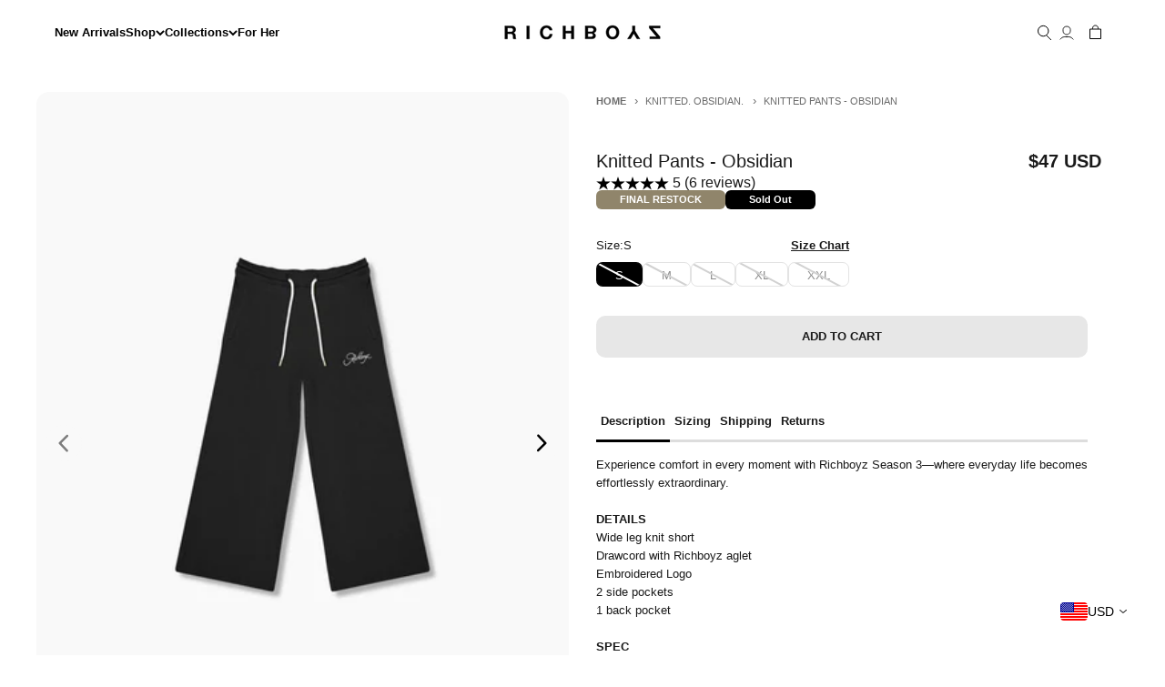

--- FILE ---
content_type: text/html; charset=utf-8
request_url: https://richboyz.com/collections/knitted-obsidian/products/knitted-pants-obsidian
body_size: 69214
content:
<!doctype html>

<html class="no-js" lang="en" dir="ltr">
  <head>
 <meta name="google-site-verification" content="googlea87e1b298b3fcb2e">


<!-- Hyperspeed:224219 -->



<link rel="preload" as="image" imagesrcset="//richboyz.com/cdn/shop/t/92/assets/hs-load-img_50x.png?v=81603449634850399841745243363 50w, //richboyz.com/cdn/shop/t/92/assets/hs-load-img_90x.png?v=81603449634850399841745243363 90w, //richboyz.com/cdn/shop/t/92/assets/hs-load-img_180x.png?v=81603449634850399841745243363 180w, //richboyz.com/cdn/shop/t/92/assets/hs-load-img_360x.png?v=81603449634850399841745243363 360w, //richboyz.com/cdn/shop/t/92/assets/hs-load-img_480x.png?v=81603449634850399841745243363 720w, //richboyz.com/cdn/shop/t/92/assets/hs-load-img_720x.png?v=81603449634850399841745243363 1080w, //richboyz.com/cdn/shop/t/92/assets/hs-load-img_900x.png?v=81603449634850399841745243363 1296w, //richboyz.com/cdn/shop/t/92/assets/hs-load-img_1296x.png?v=81603449634850399841745243363 1728w, //richboyz.com/cdn/shop/t/92/assets/hs-load-img_1512x.png?v=81603449634850399841745243363 2048w" sizes="99vw">
<script>customElements.define("hs-loader-root",class extends HTMLElement{constructor(){super(),this.shadow=this.attachShadow({mode:"open"}),this.shadow.innerHTML="\n            <style>\n            #hs-load-bar .hs-bar {\n                background: #1a1a1a;\n                position: fixed;\n                z-index: 1031;\n                top: 0;\n                left: 0;\n                width: 100%;\n                height: 2px;\n            }\n            #hs-load-bar .peg {\n                display: block;\n                position: absolute;\n                right: 0px;\n                width: 100px;\n                height: 100%;\n                box-shadow: 0 0 10px #1a1a1a, 0 0 5px #1a1a1a;\n                opacity: 1.0;\n                -webkit-transform: rotate(3deg) translate(0px, -4px);\n                -ms-transform: rotate(3deg) translate(0px, -4px);\n                transform: rotate(3deg) translate(0px, -4px);\n            }\n        "}connectedCallback(){!function(t){var n,e,r={},i=r.settings={minimum:.08,easing:"linear",positionUsing:"translate",speed:200,trickle:!0,trickleSpeed:200,barSelector:".hs-bar",parent:t.shadow,template:'<div class="hs-bar"><div class="peg"></div></div></div></div>'};function a(t,n,e){return t<n?n:t>e?e:t}function o(t){return 100*(-1+t)}r.status=null,r.set=function(t){var n=r.isStarted();t=a(t,i.minimum,1),r.status=1===t?null:t;var e=r.render(!n),u=e.querySelector(i.barSelector),l=i.speed,c=i.easing;return e.offsetWidth,s(function(n){""===i.positionUsing&&(i.positionUsing=r.getPositioningCSS()),d(u,function(t,n,e){var r;return(r="translate3d"===i.positionUsing?{transform:"translate3d("+o(t)+"%,0,0)"}:"translate"===i.positionUsing?{transform:"translate("+o(t)+"%,0)"}:{"margin-left":o(t)+"%"}).transition="all "+n+"ms "+e,r}(t,l,c)),1===t?(d(e,{transition:"none",opacity:1}),e.offsetWidth,setTimeout(function(){d(e,{transition:"all "+l+"ms linear",opacity:0}),setTimeout(function(){r.remove(),n()},l)},l)):setTimeout(n,l)}),this},r.isStarted=function(){return"number"==typeof r.status},r.start=function(){r.status||r.set(0);var t=function(){setTimeout(function(){r.status&&(r.trickle(),t())},i.trickleSpeed)};return i.trickle&&t(),this},r.done=function(t){return t||r.status?r.inc(.3+.5*Math.random()).set(1):this},r.inc=function(t){var n=r.status;return n?n>1?void 0:("number"!=typeof t&&(t=n>=0&&n<.2?.1:n>=.2&&n<.5?.04:n>=.5&&n<.8?.02:n>=.8&&n<.99?.005:0),n=a(n+t,0,.994),r.set(n)):r.start()},r.trickle=function(){return r.inc()},n=0,e=0,r.promise=function(t){return t&&"resolved"!==t.state()?(0===e&&r.start(),n++,e++,t.always(function(){0==--e?(n=0,r.done()):r.set((n-e)/n)}),this):this},r.render=function(n){if(r.isRendered())return t.shadow.getElementById("hs-load-bar");var e=document.createElement("div");e.id="hs-load-bar",e.innerHTML=i.template;var a=e.querySelector(i.barSelector),s=n?"-100":o(r.status||0),u=i.parent;return d(a,{transition:"all 0 linear",transform:"translate3d("+s+"%,0,0)"}),u.appendChild(e),e},r.remove=function(){var t,n=document.getElementById("hs-load-bar");n&&(t=n)&&t.parentNode&&t.parentNode.removeChild(t)},r.isRendered=function(){return!!t.shadow.getElementById("hs-load-bar")},r.getPositioningCSS=function(){var t={},n="WebkitTransform"in t?"Webkit":"MozTransform"in t?"Moz":"msTransform"in t?"ms":"OTransform"in t?"O":"";return n+"Perspective"in t?"translate3d":n+"Transform"in t?"translate":"margin"};var s=function(){var t=[];function n(){var e=t.shift();e&&e(n)}return function(e){t.push(e),1==t.length&&n()}}(),d=function(){var t=["Webkit","O","Moz","ms"],n={};function e(e){return e=e.replace(/^-ms-/,"ms-").replace(/-([\da-z])/gi,function(t,n){return n.toUpperCase()}),n[e]||(n[e]=function(n){var e={};if(n in e)return n;for(var r,i=t.length,a=n.charAt(0).toUpperCase()+n.slice(1);i--;)if((r=t[i]+a)in e)return r;return n}(e))}function r(t,n,r){n=e(n),t.style[n]=r}return function(t,n){var e,i=arguments;if(2==i.length)for(e in n)r(t,e,n[e]);else r(t,i[1],i[2])}}();r.start(),document.addEventListener("DOMContentLoaded",function(){r.set(1)})}(this)}}),document.head.insertAdjacentHTML("afterend","<hs-loader-root></hs-loader-root>");</script>


<script>window.HS_JS_OVERRIDES = [{'match': 'static.klaviyo.com', 'method': 'ON_ACTION'}, {'match': 'codeblackbelt', 'method': 'ON_ACTION'}, {'match': 'chatra', 'method': 'ON_ACTION'}, {'match': 'gorgias', 'method': 'ON_ACTION'}, {'match': 'zdassets', 'method': 'ON_ACTION'}, {'match': 'omappapi', 'method': 'ON_ACTION'}, {'match': 'foursixty', 'method': 'ON_ACTION'}, {'match': 'shopify_pay', 'method': 'ON_ACTION'}, {'match': 'shopifycloud/shopify/assets/storefront/features', 'method': 'ON_ACTION'}, {'match': 'shopifycloud/shopify/assets/storefront/load_feature', 'method': 'ON_ACTION'}, {'match': 'shopifycloud/storefront-recaptch', 'method': 'ON_ACTION'}];</script>
<script>!function(e,t){if("object"==typeof exports&&"object"==typeof module)module.exports=t();else if("function"==typeof define&&define.amd)define([],t);else{var n=t();for(var r in n)("object"==typeof exports?exports:e)[r]=n[r]}}(self,(()=>(()=>{"use strict";var e={};(e=>{"undefined"!=typeof Symbol&&Symbol.toStringTag&&Object.defineProperty(e,Symbol.toStringTag,{value:"Module"}),Object.defineProperty(e,"__esModule",{value:!0})})(e);const t="hyperscript/defer-load",n="ON_ACTION",r=window.HS_JS_OVERRIDES||[];function o(e,t){const n=!e||"string"!=typeof e,o=t&&t.hasAttribute("hs-ignore");return!t&&n||o?null:(c=r.find((n=>e&&e.includes(n.match)||t&&t.innerHTML&&t.innerHTML.includes(n.match)&&!t.innerHTML.includes("asyncLoad"))))?{method:c.method||"default"}:null;var c}window.HS_LOAD_ON_ACTION_SCRIPTS=window.HS_LOAD_ON_ACTION_SCRIPTS||[];const c=document.createElement,s={src:Object.getOwnPropertyDescriptor(HTMLScriptElement.prototype,"src"),type:Object.getOwnPropertyDescriptor(HTMLScriptElement.prototype,"type")};function i(e,n){window.HS_LOAD_ON_ACTION_SCRIPTS.push([e,n]),e.type=t;const r=function(n){e.getAttribute("type")===t&&n.preventDefault(),e.removeEventListener("beforescriptexecute",r)};e.addEventListener("beforescriptexecute",r)}return document.createElement=function(...e){if("script"!==e[0].toLowerCase()||window.hsUnblocked)return c.bind(document)(...e);const r=c.bind(document)(...e);try{Object.defineProperties(r,{src:{...s.src,set(e){const r=o(e,null);r&&r.method===n&&s.type.set.call(this,t),s.src.set.call(this,e)}},type:{...s.type,set(e){const c=o(r.src,null);c&&c.method===n?s.type.set.call(this,t):s.type.set.call(this,e)}}}),r.setAttribute=function(e,t){"type"===e||"src"===e?r[e]=t:HTMLScriptElement.prototype.setAttribute.call(r,e,t)}}catch(e){console.warn("HyperScripts: unable to prevent script execution for script src ",r.src,".\n",'A likely cause would be because you are using a third-party browser extension that monkey patches the "document.createElement" function.')}return r},window.hsScriptObserver=new MutationObserver((e=>{for(let r=0;r<e.length;r++){const{addedNodes:c}=e[r];for(let e=0;e<c.length;e++){const r=c[e];if(1===r.nodeType&&"SCRIPT"===r.tagName)if(r.type===t)i(r,null);else{const e=o(r.src,r);e&&e.method===n&&i(r,r.type===t?null:r.type)}}}})),window.hsScriptObserver.observe(document.documentElement,{childList:!0,subtree:!0}),e})()));</script>

<!-- Lazyload + Responsive Images-->
<script defer src="//richboyz.com/cdn/shop/t/92/assets/hs-lazysizes.min.js?v=138887360493752575951745243362"></script>

<link rel="stylesheet" href="//richboyz.com/cdn/shop/t/92/assets/hs-image-blur.css?v=157208600979694062561745243365" media="print" onload="this.media='all'; this.onload = null">
<!-- Third party app optimization -->
<!-- Is an app not updating? Just click Rebuild Cache in Hyperspeed. -->
<!-- Or, stop caching the app by clicking View Details on App Caching in your Theme Optimization settings. -->
<script hs-ignore>(function(){var hsUrls=[{"original_url":"https://reviews-app.klaviyo.com/static/js/widget.js?shop=richboyzph.myshopify.com","load_method":"ON_ACTION","pages":["HOME","COLLECTIONS","PRODUCT","CART","OTHER"]},{"original_url":"https://static.returngo.ai/master.returngo.ai/returngo.min.js?shop=richboyzph.myshopify.com","load_method":"ON_ACTION","pages":["PRODUCT","CART","OTHER"]}];var insertBeforeBackup=Node.prototype.insertBefore;var currentPageType=getPageType();function getPageType(){var currentPage="product";if(currentPage==='index'){return'HOME';}else if(currentPage==='collection'){return'COLLECTIONS';}else if(currentPage==='product'){return'PRODUCT';}else if(currentPage==='cart'){return'CART';}else{return'OTHER';}}
function isWhitelistedPage(script){return script.pages.includes(currentPageType);}
function getCachedScriptUrl(url){var result=hsUrls.find(function(el){var compareUrl=el.original_url;if(url.substring(0,6)==="https:"&&el.original_url.substring(0,2)==="//"){compareUrl="https:"+el.original_url;}
return url==compareUrl;});return result;}
function loadScript(scriptInfo){if(isWhitelistedPage(scriptInfo)){var s=document.createElement('script');s.type='text/javascript';s.async=true;s.src=scriptInfo.original_url;var x=document.getElementsByTagName('script')[0];insertBeforeBackup.apply(x.parentNode,[s,x]);}}
var userEvents={touch:["touchmove","touchend"],mouse:["mousemove","click","keydown","scroll"]};function isTouch(){var touchIdentifiers=" -webkit- -moz- -o- -ms- ".split(" ");if("ontouchstart"in window||window.DocumentTouch&&document instanceof DocumentTouch){return true;}
var query=["(",touchIdentifiers.join("touch-enabled),("),"hsterminal",")"].join("");return window.matchMedia(query).matches;}
var actionEvents=isTouch()?userEvents.touch:userEvents.mouse;function loadOnUserAction(){hsUrls.filter(function(url){return url.load_method==='ON_ACTION';}).forEach(function(scriptInfo){loadScript(scriptInfo)})
actionEvents.forEach(function(userEvent){document.removeEventListener(userEvent,loadOnUserAction);});}
Node.prototype.insertBefore=function(newNode,refNode){if(newNode.type!=="text/javascript"&&newNode.type!=="application/javascript"&&newNode.type!=="application/ecmascript"){return insertBeforeBackup.apply(this,arguments);}
var scriptInfo=getCachedScriptUrl(newNode.src);if(!scriptInfo){return insertBeforeBackup.apply(this,arguments);}
if(isWhitelistedPage(scriptInfo)&&scriptInfo.load_method!=='ON_ACTION'){var s=document.createElement('script');s.type='text/javascript';s.async=true;s.src=scriptInfo.original_url;insertBeforeBackup.apply(this,[s,refNode]);}}
actionEvents.forEach(function(userEvent){document.addEventListener(userEvent,loadOnUserAction);});})();</script>

<!-- instant.load -->
<script defer src="//richboyz.com/cdn/shop/t/92/assets/hs-instantload.min.js?v=106803949153345037901745243362"></script>

<!-- defer JS until action -->
<script async src="//richboyz.com/cdn/shop/t/92/assets/hs-script-loader.min.js?v=24912448706018637961745243363"></script>



    <meta charset="utf-8">
    <meta name="viewport" content="width=device-width, initial-scale=1.0, height=device-height, minimum-scale=1.0, maximum-scale=1.0">
    <meta name="theme-color" content="#ffffff">
   
    <title>Knitted Pants - Obsidian</title><meta name="description" content="Experience comfort in every moment with Richboyz Season 3—where everyday life becomes effortlessly extraordinary.  DETAILSWide leg knit shortDrawcord with Richboyz agletEmbroidered Logo2 side pockets1 back pocketSPEC100% CottonSize Guide*If you prefer a more oversized fit, we suggest to take one size bigger.MODEL IS 5&#39;"><link rel="canonical" href="https://richboyz.com/products/knitted-pants-obsidian"><link rel="shortcut icon" href="//richboyz.com/cdn/shop/files/180X180_-_FLOWER_LOGO_-_ICON_TAB.png?v=1744079408&width=96">
      <link rel="apple-touch-icon" href="//richboyz.com/cdn/shop/files/180X180_-_FLOWER_LOGO_-_ICON_TAB.png?v=1744079408&width=180"><link rel="preconnect" href="https://cdn.shopify.com">
    <link rel="preconnect" href="https://fonts.shopifycdn.com" crossorigin>
    <link rel="dns-prefetch" href="https://productreviews.shopifycdn.com"><link rel="modulepreload" href="//richboyz.com/cdn/shop/t/92/assets/vendor.min.js?v=56430842210900357591745243363" as="script">
    <link rel="modulepreload" href="//richboyz.com/cdn/shop/t/92/assets/theme.js?v=133747137546756304811745243383" as="script">
    <link rel="modulepreload" href="//richboyz.com/cdn/shop/t/92/assets/sections.js?v=12697943756399767091745325500" as="script"><meta property="og:type" content="product">
  <meta property="og:title" content="Knitted Pants - Obsidian">
  <meta property="product:price:amount" content="2,800">
  <meta property="product:price:currency" content="PHP"><meta property="og:image" content="http://richboyz.com/cdn/shop/files/KNITTED---PANTS---BACK---FRONT-richboyz-season-3-luxury-fashion.jpg?v=1709358535&width=2048">
  <meta property="og:image:secure_url" content="https://richboyz.com/cdn/shop/files/KNITTED---PANTS---BACK---FRONT-richboyz-season-3-luxury-fashion.jpg?v=1709358535&width=2048">
  <meta property="og:image:width" content="2368">
  <meta property="og:image:height" content="2960"><meta property="og:description" content="Experience comfort in every moment with Richboyz Season 3—where everyday life becomes effortlessly extraordinary.  DETAILSWide leg knit shortDrawcord with Richboyz agletEmbroidered Logo2 side pockets1 back pocketSPEC100% CottonSize Guide*If you prefer a more oversized fit, we suggest to take one size bigger.MODEL IS 5&#39;"><meta property="og:url" content="https://richboyz.com/products/knitted-pants-obsidian">
<meta property="og:site_name" content="Richboyz"><meta name="twitter:card" content="summary"><meta name="twitter:title" content="Knitted Pants - Obsidian">
  <meta name="twitter:description" content="Experience comfort in every moment with Richboyz Season 3—where everyday life becomes effortlessly extraordinary. 
DETAILSWide leg knit shortDrawcord with Richboyz agletEmbroidered Logo2 side pockets1 back pocketSPEC100% CottonSize Guide*If you prefer a more oversized fit, we suggest to take one size bigger.MODEL IS 5&#39;4&quot; AND WEARING SIZE MEDIUM."><meta name="twitter:image" content="https://richboyz.com/cdn/shop/files/KNITTED---PANTS---BACK---FRONT-richboyz-season-3-luxury-fashion.jpg?crop=center&height=1200&v=1709358535&width=1200">
  <meta name="twitter:image:alt" content="">
  <script type="application/ld+json">
  {
    "@context": "https://schema.org",
    "@type": "Product",
    "productID": 9063107559724,
    "offers": [{
          "@type": "Offer",
          "name": "S",
          "availability":"https://schema.org/OutOfStock",
          "price": 2800.0,
          "priceCurrency": "PHP",
          "priceValidUntil": "2026-01-29","url": "https://richboyz.com/products/knitted-pants-obsidian?variant=48088756158764"
        },
{
          "@type": "Offer",
          "name": "M",
          "availability":"https://schema.org/OutOfStock",
          "price": 2800.0,
          "priceCurrency": "PHP",
          "priceValidUntil": "2026-01-29","url": "https://richboyz.com/products/knitted-pants-obsidian?variant=48088756224300"
        },
{
          "@type": "Offer",
          "name": "L",
          "availability":"https://schema.org/OutOfStock",
          "price": 2800.0,
          "priceCurrency": "PHP",
          "priceValidUntil": "2026-01-29","url": "https://richboyz.com/products/knitted-pants-obsidian?variant=48088756257068"
        },
{
          "@type": "Offer",
          "name": "XL",
          "availability":"https://schema.org/OutOfStock",
          "price": 2800.0,
          "priceCurrency": "PHP",
          "priceValidUntil": "2026-01-29","url": "https://richboyz.com/products/knitted-pants-obsidian?variant=48088756289836"
        },
{
          "@type": "Offer",
          "name": "XXL",
          "availability":"https://schema.org/OutOfStock",
          "price": 2800.0,
          "priceCurrency": "PHP",
          "priceValidUntil": "2026-01-29","url": "https://richboyz.com/products/knitted-pants-obsidian?variant=48088756322604"
        }
],"aggregateRating": {
        "@type": "AggregateRating",
        "ratingValue": "5.0",
        "reviewCount": "6",
        "worstRating": "1.0",
        "bestRating": "5.0"
      },"brand": {
      "@type": "Brand",
      "name": "Richboyz"
    },
    "name": "Knitted Pants - Obsidian",
    "description": "Experience comfort in every moment with Richboyz Season 3—where everyday life becomes effortlessly extraordinary. \nDETAILSWide leg knit shortDrawcord with Richboyz agletEmbroidered Logo2 side pockets1 back pocketSPEC100% CottonSize Guide*If you prefer a more oversized fit, we suggest to take one size bigger.MODEL IS 5'4\" AND WEARING SIZE MEDIUM.",
    "category": "",
    "url": "https://richboyz.com/products/knitted-pants-obsidian",
    "sku": null,"weight": {
        "@type": "QuantitativeValue",
        "unitCode": "kg",
        "value": 1.5
      },"image": {
      "@type": "ImageObject",
      "url": "https://richboyz.com/cdn/shop/files/KNITTED---PANTS---BACK---FRONT-richboyz-season-3-luxury-fashion.jpg?v=1709358535&width=1024",
      "image": "https://richboyz.com/cdn/shop/files/KNITTED---PANTS---BACK---FRONT-richboyz-season-3-luxury-fashion.jpg?v=1709358535&width=1024",
      "name": "",
      "width": "1024",
      "height": "1024"
    }
  }
  </script>



  <script type="application/ld+json">
  {
    "@context": "https://schema.org",
    "@type": "BreadcrumbList",
  "itemListElement": [{
      "@type": "ListItem",
      "position": 1,
      "name": "Home",
      "item": "https://richboyz.com"
    },{
          "@type": "ListItem",
          "position": 2,
          "name": "KNITTED. OBSIDIAN.",
          "item": "https://richboyz.com/collections/knitted-obsidian"
        }, {
          "@type": "ListItem",
          "position": 3,
          "name": "Knitted Pants - Obsidian",
          "item": "https://richboyz.com/products/knitted-pants-obsidian"
        }]
  }
  </script>

<style>/* Typography (heading) */
  

/* Typography (body) */
  



:root {
    /**
     * ---------------------------------------------------------------------
     * SPACING VARIABLES
     *
     * We are using a spacing inspired from frameworks like Tailwind CSS.
     * ---------------------------------------------------------------------
     */
    --spacing-0-5: 0.125rem; /* 2px */
    --spacing-1: 0.25rem; /* 4px */
    --spacing-1-5: 0.375rem; /* 6px */
    --spacing-2: 0.5rem; /* 8px */
    --spacing-2-5: 0.625rem; /* 10px */
    --spacing-3: 0.75rem; /* 12px */
    --spacing-3-5: 0.875rem; /* 14px */
    --spacing-4: 1rem; /* 16px */
    --spacing-4-5: 1.125rem; /* 18px */
    --spacing-5: 1.25rem; /* 20px */
    --spacing-5-5: 1.375rem; /* 22px */
    --spacing-6: 1.5rem; /* 24px */
    --spacing-6-5: 1.625rem; /* 26px */
    --spacing-7: 1.75rem; /* 28px */
    --spacing-7-5: 1.875rem; /* 30px */
    --spacing-8: 2rem; /* 32px */
    --spacing-8-5: 2.125rem; /* 34px */
    --spacing-9: 2.25rem; /* 36px */
    --spacing-9-5: 2.375rem; /* 38px */
    --spacing-10: 2.5rem; /* 40px */
    --spacing-11: 2.75rem; /* 44px */
    --spacing-12: 3rem; /* 48px */
    --spacing-14: 3.5rem; /* 56px */
    --spacing-16: 4rem; /* 64px */
    --spacing-18: 4.5rem; /* 72px */
    --spacing-20: 5rem; /* 80px */
    --spacing-24: 6rem; /* 96px */
    --spacing-28: 7rem; /* 112px */
    --spacing-32: 8rem; /* 128px */
    --spacing-36: 9rem; /* 144px */
    --spacing-40: 10rem; /* 160px */
    --spacing-44: 11rem; /* 176px */
    --spacing-48: 12rem; /* 192px */
    --spacing-52: 13rem; /* 208px */
    --spacing-56: 14rem; /* 224px */
    --spacing-60: 15rem; /* 240px */
    --spacing-64: 16rem; /* 256px */
    --spacing-72: 18rem; /* 288px */
    --spacing-80: 20rem; /* 320px */
    --spacing-96: 24rem; /* 384px */

    /* Container */
    --container-max-width: 1500px;
    --container-narrow-max-width: 1250px;
    --container-gutter: var(--spacing-5);
    --section-outer-spacing-block: var(--spacing-12);
    --section-inner-max-spacing-block: var(--spacing-10);
    --section-inner-spacing-inline: var(--container-gutter);
    --section-stack-spacing-block: var(--spacing-8);

    /* Grid gutter */
    --grid-gutter: var(--spacing-5);

    /* Product list settings */
    --product-list-row-gap: var(--spacing-8);
    --product-list-column-gap: var(--grid-gutter);

    /* Form settings */
    --input-gap: var(--spacing-2);
    --input-height: 2.625rem;
    --input-padding-inline: var(--spacing-4);

    /* Other sizes */
    --sticky-area-height: calc(var(--sticky-announcement-bar-enabled, 0) * var(--announcement-bar-height, 0px) + var(--sticky-header-enabled, 0) * var(--header-height, 0px));

    /* RTL support */
    --transform-logical-flip: 1;
    --transform-origin-start: left;
    --transform-origin-end: right;

    /**
     * ---------------------------------------------------------------------
     * TYPOGRAPHY
     * ---------------------------------------------------------------------
     */

    /* Font properties */
    --heading-font-family: Helvetica, Arial, sans-serif;
    --heading-font-weight: 700;
    --heading-font-style: normal;
    --heading-text-transform: normal;
    --heading-letter-spacing: -0.02em;
    --text-font-family: Helvetica, Arial, sans-serif;
    --text-font-weight: 400;
    --text-font-style: normal;
    --text-letter-spacing: 0.0em;

    /* Font sizes */
    --text-h0: 2.5rem;
    --text-h1: 1.75rem;
    --text-h2: 1.5rem;
    --text-h3: 1.375rem;
    --text-h4: 1.125rem;
    --text-h5: 1.125rem;
    --text-h6: 1rem;
    --text-xs: 0.625rem;
    --text-sm: 0.6875rem;
    --text-base: 0.75rem;
    --text-lg: 1.0rem;

    /**
     * ---------------------------------------------------------------------
     * COLORS
     * ---------------------------------------------------------------------
     */

    /* Color settings */--accent: 26 26 26;
    --text-primary: 26 26 26;
    --background-primary: 255 255 255;
    --dialog-background: 255 255 255;
    --border-color: var(--text-color, var(--text-primary)) / 0.12;

    /* Button colors */
    --button-background-primary: 26 26 26;
    --button-text-primary: 255 255 255;
    --button-background-secondary: 255 255 255;
    --button-text-secondary: 26 26 26;

    /* Status colors */
    --success-background: 224 244 232;
    --success-text: 0 163 65;
    --warning-background: 255 243 224;
    --warning-text: 255 154 0;
    --error-background: 254 231 231;
    --error-text: 248 58 58;

    /* Product colors */
    --on-sale-text: 187 0 0;
    --on-sale-badge-background: 187 0 0;
    --on-sale-badge-text: 255 255 255;
    --sold-out-badge-background: 0 0 0;
    --sold-out-badge-text: 255 255 255;
    --primary-badge-background: 144 133 107;
    --primary-badge-text: 255 255 255;
    --star-color: 0 0 0;
    --product-card-background: 255 255 255;
    --product-card-text: 26 26 26;

    /* Header colors */
    --header-background: 255 255 255;
    --header-text: 0 0 0;

    /* Footer colors */
    --footer-background: 248 248 248;
    --footer-text: 26 26 26;

    /* Rounded variables (used for border radius) */
    --rounded-xs: 0.0rem;
    --rounded-sm: 0.0rem;
    --rounded: 0.0rem;
    --rounded-lg: 0.0rem;
    --rounded-full: 9999px;

    --rounded-button: 0.0rem;
    --rounded-input: 0.0rem;

    /* Box shadow */
    --shadow-sm: 0 2px 8px rgb(var(--text-primary) / 0.1);
    --shadow: 0 5px 15px rgb(var(--text-primary) / 0.1);
    --shadow-md: 0 5px 30px rgb(var(--text-primary) / 0.1);
    --shadow-block: 0px 18px 50px rgb(var(--text-primary) / 0.1);

    /**
     * ---------------------------------------------------------------------
     * OTHER
     * ---------------------------------------------------------------------
     */

    --cursor-close-svg-url: url(//richboyz.com/cdn/shop/t/92/assets/cursor-close.svg?v=147174565022153725511745243364);
    --cursor-zoom-in-svg-url: url(//richboyz.com/cdn/shop/t/92/assets/cursor-zoom-in.svg?v=154953035094101115921745243365);
    --cursor-zoom-out-svg-url: url(//richboyz.com/cdn/shop/t/92/assets/cursor-zoom-out.svg?v=16155520337305705181745243362);
    --checkmark-svg-url: url(//richboyz.com/cdn/shop/t/92/assets/checkmark.svg?v=77552481021870063511745243363);
  }

  [dir="rtl"]:root {
    /* RTL support */
    --transform-logical-flip: -1;
    --transform-origin-start: right;
    --transform-origin-end: left;
  }

  @media screen and (min-width: 700px) {
    :root {
      /* Typography (font size) */
      --text-h0: 3.25rem;
      --text-h1: 2.25rem;
      --text-h2: 1.75rem;
      --text-h3: 1.625rem;
      --text-h4: 1.25rem;
      --text-h5: 1.25rem;
      --text-h6: 1.125rem;

      --text-xs: 0.6875rem;
      --text-sm: 0.75rem;
      --text-base: 0.8125rem;
      --text-lg: 1.0625rem;

      /* Spacing */
      --container-gutter: 2rem;
      --section-outer-spacing-block: var(--spacing-16);
      --section-inner-max-spacing-block: var(--spacing-12);
      --section-inner-spacing-inline: var(--spacing-12);
      --section-stack-spacing-block: var(--spacing-12);

      /* Grid gutter */
      --grid-gutter: var(--spacing-6);

      /* Product list settings */
      --product-list-row-gap: var(--spacing-12);

      /* Form settings */
      --input-gap: 1rem;
      --input-height: 3.125rem;
      --input-padding-inline: var(--spacing-5);
    }
  }

  @media screen and (min-width: 1000px) {
    :root {
      /* Spacing settings */
      --container-gutter: var(--spacing-12);
      --section-outer-spacing-block: var(--spacing-18);
      --section-inner-max-spacing-block: var(--spacing-16);
      --section-inner-spacing-inline: var(--spacing-16);
      --section-stack-spacing-block: var(--spacing-12);
    }
  }

  @media screen and (min-width: 1150px) {
    :root {
      /* Spacing settings */
      --container-gutter: var(--spacing-12);
      --section-outer-spacing-block: var(--spacing-20);
      --section-inner-max-spacing-block: var(--spacing-16);
      --section-inner-spacing-inline: var(--spacing-16);
      --section-stack-spacing-block: var(--spacing-12);
    }
  }

  @media screen and (min-width: 1400px) {
    :root {
      /* Typography (font size) */
      --text-h0: 4rem;
      --text-h1: 3rem;
      --text-h2: 2.5rem;
      --text-h3: 1.75rem;
      --text-h4: 1.5rem;
      --text-h5: 1.25rem;
      --text-h6: 1.25rem;

      --section-outer-spacing-block: var(--spacing-24);
      --section-inner-max-spacing-block: var(--spacing-18);
      --section-inner-spacing-inline: var(--spacing-18);
    }
  }

  @media screen and (min-width: 1600px) {
    :root {
      --section-outer-spacing-block: var(--spacing-24);
      --section-inner-max-spacing-block: var(--spacing-20);
      --section-inner-spacing-inline: var(--spacing-20);
    }
  }

  /**
   * ---------------------------------------------------------------------
   * LIQUID DEPENDANT CSS
   *
   * Our main CSS is Liquid free, but some very specific features depend on
   * theme settings, so we have them here
   * ---------------------------------------------------------------------
   */@media screen and (pointer: fine) {
        .button:not([disabled]):hover, .btn:not([disabled]):hover, .shopify-payment-button__button--unbranded:not([disabled]):hover {
          --button-background-opacity: 0.85;
        }

        .button--subdued:not([disabled]):hover {
          --button-background: var(--text-color) / .05 !important;
        }
      }</style><script>
  document.documentElement.classList.replace('no-js', 'js');

  // This allows to expose several variables to the global scope, to be used in scripts
  window.themeVariables = {
    settings: {
      showPageTransition: false,
      headingApparition: "none",
      pageType: "product",
      moneyFormat: "\u003cspan class=money\u003e ₱{{amount_no_decimals}} \u003c\/span\u003e",
      moneyWithCurrencyFormat: "\u003cspan class=money\u003e ₱{{amount_no_decimals}} PHP \u003c\/span\u003e",
      currencyCodeEnabled: false,
      cartType: "popover",
      showDiscount: true,
      discountMode: "saving"
    },

    strings: {
      accessibilityClose: "Close",
      accessibilityNext: "Next",
      accessibilityPrevious: "Previous",
      addToCartButton: "Add to cart",
      soldOutButton: "Sold out",
      preOrderButton: "Pre-order",
      unavailableButton: "Unavailable",
      closeGallery: "Close gallery",
      zoomGallery: "Zoom",
      errorGallery: "Image cannot be loaded",
      soldOutBadge: "Sold out",
      discountBadge: "Save @@",
      sku: "SKU:",
      searchNoResults: "No results could be found.",
      addOrderNote: "Add order note, LBC Pickup Branch",
      editOrderNote: "Edit order note",
      shippingEstimatorNoResults: "Sorry, we do not ship to your address.",
      shippingEstimatorOneResult: "There is one shipping rate for your address:",
      shippingEstimatorMultipleResults: "There are several shipping rates for your address:",
      shippingEstimatorError: "One or more error occurred while retrieving shipping rates:"
    },

    breakpoints: {
      'sm': 'screen and (min-width: 700px)',
      'md': 'screen and (min-width: 1000px)',
      'lg': 'screen and (min-width: 1150px)',
      'xl': 'screen and (min-width: 1400px)',

      'sm-max': 'screen and (max-width: 699px)',
      'md-max': 'screen and (max-width: 999px)',
      'lg-max': 'screen and (max-width: 1149px)',
      'xl-max': 'screen and (max-width: 1399px)'
    }
  };// For detecting native share
  document.documentElement.classList.add(`native-share--${navigator.share ? 'enabled' : 'disabled'}`);// We save the product ID in local storage to be eventually used for recently viewed section
    try {
      const recentlyViewedProducts = new Set(JSON.parse(localStorage.getItem('theme:recently-viewed-products') || '[]'));

      recentlyViewedProducts.delete(9063107559724); // Delete first to re-move the product
      recentlyViewedProducts.add(9063107559724);

      localStorage.setItem('theme:recently-viewed-products', JSON.stringify(Array.from(recentlyViewedProducts.values()).reverse()));
    } catch (e) {
      // Safari in private mode does not allow setting item, we silently fail
    }</script><script src="//richboyz.com/cdn/shop/t/92/assets/vendor.min.js?v=56430842210900357591745243363" type="module"></script>
    <script src="//richboyz.com/cdn/shop/t/92/assets/theme.js?v=133747137546756304811745243383" type="module"></script>
    <script src="//richboyz.com/cdn/shop/t/92/assets/sections.js?v=12697943756399767091745325500" type="module"></script>
    <script src="//ajax.googleapis.com/ajax/libs/jquery/1.9.1/jquery.min.js"></script>
    <script async crossorigin="anonymous" integrity="sha256-pvPw+upLPUjgMXY0G+8O0xUf+/Im1MZjXxxgOcBQBXU=" src="https://code.jquery.com/jquery-3.6.3.min.js"></script><script>window.performance && window.performance.mark && window.performance.mark('shopify.content_for_header.start');</script><meta name="facebook-domain-verification" content="c2lbsl3g2hcciv6tmxdy65i7f64p7v">
<meta name="google-site-verification" content="GjHsxuSSUjz5fLkbnvPSJej8w_Z_cZf1DG2nXl-86fo">
<meta id="shopify-digital-wallet" name="shopify-digital-wallet" content="/71827489068/digital_wallets/dialog">
<link rel="alternate" type="application/json+oembed" href="https://richboyz.com/products/knitted-pants-obsidian.oembed">
<script async="async" src="/checkouts/internal/preloads.js?locale=en-PH"></script>
<script id="shopify-features" type="application/json">{"accessToken":"15c44b75f191e55a1517842aa34de10e","betas":["rich-media-storefront-analytics"],"domain":"richboyz.com","predictiveSearch":true,"shopId":71827489068,"locale":"en"}</script>
<script>var Shopify = Shopify || {};
Shopify.shop = "richboyzph.myshopify.com";
Shopify.locale = "en";
Shopify.currency = {"active":"PHP","rate":"1.0"};
Shopify.country = "PH";
Shopify.theme = {"name":"RB Development Theme [S4][LIVE STATE]","id":176869638444,"schema_name":"Richboyz","schema_version":"3.1.1","theme_store_id":null,"role":"main"};
Shopify.theme.handle = "null";
Shopify.theme.style = {"id":null,"handle":null};
Shopify.cdnHost = "richboyz.com/cdn";
Shopify.routes = Shopify.routes || {};
Shopify.routes.root = "/";</script>
<script type="module">!function(o){(o.Shopify=o.Shopify||{}).modules=!0}(window);</script>
<script>!function(o){function n(){var o=[];function n(){o.push(Array.prototype.slice.apply(arguments))}return n.q=o,n}var t=o.Shopify=o.Shopify||{};t.loadFeatures=n(),t.autoloadFeatures=n()}(window);</script>
<script id="shop-js-analytics" type="application/json">{"pageType":"product"}</script>
<script defer="defer" async type="module" src="//richboyz.com/cdn/shopifycloud/shop-js/modules/v2/client.init-shop-cart-sync_C5BV16lS.en.esm.js"></script>
<script defer="defer" async type="module" src="//richboyz.com/cdn/shopifycloud/shop-js/modules/v2/chunk.common_CygWptCX.esm.js"></script>
<script type="module">
  await import("//richboyz.com/cdn/shopifycloud/shop-js/modules/v2/client.init-shop-cart-sync_C5BV16lS.en.esm.js");
await import("//richboyz.com/cdn/shopifycloud/shop-js/modules/v2/chunk.common_CygWptCX.esm.js");

  window.Shopify.SignInWithShop?.initShopCartSync?.({"fedCMEnabled":true,"windoidEnabled":true});

</script>
<script>(function() {
  var isLoaded = false;
  function asyncLoad() {
    if (isLoaded) return;
    isLoaded = true;
    var urls = ["https:\/\/static.returngo.ai\/master.returngo.ai\/returngo.min.js?shop=richboyzph.myshopify.com"];
    for (var i = 0; i < urls.length; i++) {
      var s = document.createElement('script');
      s.type = 'text/javascript';
      s.async = true;
      s.src = urls[i];
      var x = document.getElementsByTagName('script')[0];
      x.parentNode.insertBefore(s, x);
    }
  };
  if(window.attachEvent) {
    window.attachEvent('onload', asyncLoad);
  } else {
    window.addEventListener('load', asyncLoad, false);
  }
})();</script>
<script id="__st">var __st={"a":71827489068,"offset":28800,"reqid":"b5b1e79b-7883-47a1-a846-b7768822bb25-1768807512","pageurl":"richboyz.com\/collections\/knitted-obsidian\/products\/knitted-pants-obsidian","u":"9228f1abe358","p":"product","rtyp":"product","rid":9063107559724};</script>
<script>window.ShopifyPaypalV4VisibilityTracking = true;</script>
<script id="captcha-bootstrap">!function(){'use strict';const t='contact',e='account',n='new_comment',o=[[t,t],['blogs',n],['comments',n],[t,'customer']],c=[[e,'customer_login'],[e,'guest_login'],[e,'recover_customer_password'],[e,'create_customer']],r=t=>t.map((([t,e])=>`form[action*='/${t}']:not([data-nocaptcha='true']) input[name='form_type'][value='${e}']`)).join(','),a=t=>()=>t?[...document.querySelectorAll(t)].map((t=>t.form)):[];function s(){const t=[...o],e=r(t);return a(e)}const i='password',u='form_key',d=['recaptcha-v3-token','g-recaptcha-response','h-captcha-response',i],f=()=>{try{return window.sessionStorage}catch{return}},m='__shopify_v',_=t=>t.elements[u];function p(t,e,n=!1){try{const o=window.sessionStorage,c=JSON.parse(o.getItem(e)),{data:r}=function(t){const{data:e,action:n}=t;return t[m]||n?{data:e,action:n}:{data:t,action:n}}(c);for(const[e,n]of Object.entries(r))t.elements[e]&&(t.elements[e].value=n);n&&o.removeItem(e)}catch(o){console.error('form repopulation failed',{error:o})}}const l='form_type',E='cptcha';function T(t){t.dataset[E]=!0}const w=window,h=w.document,L='Shopify',v='ce_forms',y='captcha';let A=!1;((t,e)=>{const n=(g='f06e6c50-85a8-45c8-87d0-21a2b65856fe',I='https://cdn.shopify.com/shopifycloud/storefront-forms-hcaptcha/ce_storefront_forms_captcha_hcaptcha.v1.5.2.iife.js',D={infoText:'Protected by hCaptcha',privacyText:'Privacy',termsText:'Terms'},(t,e,n)=>{const o=w[L][v],c=o.bindForm;if(c)return c(t,g,e,D).then(n);var r;o.q.push([[t,g,e,D],n]),r=I,A||(h.body.append(Object.assign(h.createElement('script'),{id:'captcha-provider',async:!0,src:r})),A=!0)});var g,I,D;w[L]=w[L]||{},w[L][v]=w[L][v]||{},w[L][v].q=[],w[L][y]=w[L][y]||{},w[L][y].protect=function(t,e){n(t,void 0,e),T(t)},Object.freeze(w[L][y]),function(t,e,n,w,h,L){const[v,y,A,g]=function(t,e,n){const i=e?o:[],u=t?c:[],d=[...i,...u],f=r(d),m=r(i),_=r(d.filter((([t,e])=>n.includes(e))));return[a(f),a(m),a(_),s()]}(w,h,L),I=t=>{const e=t.target;return e instanceof HTMLFormElement?e:e&&e.form},D=t=>v().includes(t);t.addEventListener('submit',(t=>{const e=I(t);if(!e)return;const n=D(e)&&!e.dataset.hcaptchaBound&&!e.dataset.recaptchaBound,o=_(e),c=g().includes(e)&&(!o||!o.value);(n||c)&&t.preventDefault(),c&&!n&&(function(t){try{if(!f())return;!function(t){const e=f();if(!e)return;const n=_(t);if(!n)return;const o=n.value;o&&e.removeItem(o)}(t);const e=Array.from(Array(32),(()=>Math.random().toString(36)[2])).join('');!function(t,e){_(t)||t.append(Object.assign(document.createElement('input'),{type:'hidden',name:u})),t.elements[u].value=e}(t,e),function(t,e){const n=f();if(!n)return;const o=[...t.querySelectorAll(`input[type='${i}']`)].map((({name:t})=>t)),c=[...d,...o],r={};for(const[a,s]of new FormData(t).entries())c.includes(a)||(r[a]=s);n.setItem(e,JSON.stringify({[m]:1,action:t.action,data:r}))}(t,e)}catch(e){console.error('failed to persist form',e)}}(e),e.submit())}));const S=(t,e)=>{t&&!t.dataset[E]&&(n(t,e.some((e=>e===t))),T(t))};for(const o of['focusin','change'])t.addEventListener(o,(t=>{const e=I(t);D(e)&&S(e,y())}));const B=e.get('form_key'),M=e.get(l),P=B&&M;t.addEventListener('DOMContentLoaded',(()=>{const t=y();if(P)for(const e of t)e.elements[l].value===M&&p(e,B);[...new Set([...A(),...v().filter((t=>'true'===t.dataset.shopifyCaptcha))])].forEach((e=>S(e,t)))}))}(h,new URLSearchParams(w.location.search),n,t,e,['guest_login'])})(!0,!0)}();</script>
<script integrity="sha256-4kQ18oKyAcykRKYeNunJcIwy7WH5gtpwJnB7kiuLZ1E=" data-source-attribution="shopify.loadfeatures" defer="defer" src="//richboyz.com/cdn/shopifycloud/storefront/assets/storefront/load_feature-a0a9edcb.js" crossorigin="anonymous"></script>
<script data-source-attribution="shopify.dynamic_checkout.dynamic.init">var Shopify=Shopify||{};Shopify.PaymentButton=Shopify.PaymentButton||{isStorefrontPortableWallets:!0,init:function(){window.Shopify.PaymentButton.init=function(){};var t=document.createElement("script");t.src="https://richboyz.com/cdn/shopifycloud/portable-wallets/latest/portable-wallets.en.js",t.type="module",document.head.appendChild(t)}};
</script>
<script data-source-attribution="shopify.dynamic_checkout.buyer_consent">
  function portableWalletsHideBuyerConsent(e){var t=document.getElementById("shopify-buyer-consent"),n=document.getElementById("shopify-subscription-policy-button");t&&n&&(t.classList.add("hidden"),t.setAttribute("aria-hidden","true"),n.removeEventListener("click",e))}function portableWalletsShowBuyerConsent(e){var t=document.getElementById("shopify-buyer-consent"),n=document.getElementById("shopify-subscription-policy-button");t&&n&&(t.classList.remove("hidden"),t.removeAttribute("aria-hidden"),n.addEventListener("click",e))}window.Shopify?.PaymentButton&&(window.Shopify.PaymentButton.hideBuyerConsent=portableWalletsHideBuyerConsent,window.Shopify.PaymentButton.showBuyerConsent=portableWalletsShowBuyerConsent);
</script>
<script data-source-attribution="shopify.dynamic_checkout.cart.bootstrap">document.addEventListener("DOMContentLoaded",(function(){function t(){return document.querySelector("shopify-accelerated-checkout-cart, shopify-accelerated-checkout")}if(t())Shopify.PaymentButton.init();else{new MutationObserver((function(e,n){t()&&(Shopify.PaymentButton.init(),n.disconnect())})).observe(document.body,{childList:!0,subtree:!0})}}));
</script>
<script id='scb4127' type='text/javascript' async='' src='https://richboyz.com/cdn/shopifycloud/privacy-banner/storefront-banner.js'></script>
<script>window.performance && window.performance.mark && window.performance.mark('shopify.content_for_header.end');</script><link href="//richboyz.com/cdn/shop/t/92/assets/theme.css?v=87140755150602812171745246010" rel="stylesheet" type="text/css" media="all" /><link href="//richboyz.com/cdn/shop/t/92/assets/custom.css?v=57260688975736237911745243363" rel="stylesheet" type="text/css" media="all" /><link href="//richboyz.com/cdn/shop/t/92/assets/custom_nino_dev.css?v=83516071292987568381747468334" rel="stylesheet" type="text/css" media="all" />
<link href="//richboyz.com/cdn/shop/t/92/assets/pdp_custom_nino_dev.css?v=124378683245136405111745243362" rel="stylesheet" type="text/css" media="all" />


    <!-- Meta Pixel Code -->
  <script>
  !function(f,b,e,v,n,t,s)
  {if(f.fbq)return;n=f.fbq=function(){n.callMethod?
  n.callMethod.apply(n,arguments):n.queue.push(arguments)};
  if(!f._fbq)f._fbq=n;n.push=n;n.loaded=!0;n.version='2.0';
  n.queue=[];t=b.createElement(e);t.async=!0;
  t.src=v;s=b.getElementsByTagName(e)[0];
  s.parentNode.insertBefore(t,s)}(window, document,'script',
  'https://connect.facebook.net/en_US/fbevents.js');
  fbq('init', '128981449903292');
  fbq('track', 'PageView');
  </script>
  <noscript><img loading="lazy" height="1" width="1" style="display:none"
  src="https://www.facebook.com/tr?id=128981449903292&ev=PageView&noscript=1"
  /></noscript>
  <!-- End Meta Pixel Code -->

  
	<script>var loox_global_hash = '1684297760873';</script><style>.loox-reviews-default { max-width: 1200px; margin: 0 auto; }.loox-rating .loox-icon { color:#EBBF20; }</style><script>var loox_rating_icons_enabled = true;</script>



  <style>
    @font-face {
      font-family: "D-DIN";
      src: url('//richboyz.com/cdn/shop/t/92/assets/D-DIN-Bold.ttf?v=184352821596960071841745243362') format("truetype");
    }
  
  @font-face {
      font-family: "DINPro Bold";
      src: url('//richboyz.com/cdn/shop/files/DINPro-Bold.ttf?v=7735481613311806405') format("truetype");
    }
  </style>


  


<link rel="stylesheet" href="https://cdnjs.cloudflare.com/ajax/libs/tiny-slider/2.8.0/tiny-slider.css" integrity="sha512-dure8XIp3FplRTC6VZRwlHERdUgfdDX2hq61j1WdnukfuJ299fwoyDWw+9C0BqK0tPh2p+nyt/Cy6OmaHJ/qHg==" crossorigin="anonymous" referrerpolicy="no-referrer" />    



<!-- BEGIN app block: shopify://apps/instant-section-page-builder/blocks/instant_core/927e19d9-4e68-41db-99c7-d8debdc1f80d -->
<script>
window.Instant = {
  initialized: true,
  initializedAppEmbed: true,
  initializedVersion: 'latest',
  swiperScriptUrl: 'https://cdn.shopify.com/extensions/019bc6a9-73b5-7215-ba7a-5c83a88c0b68/instant-shopify-66/assets/swiper-bundle.min.js'
};
</script>

<!-- END app block --><!-- BEGIN app block: shopify://apps/vitals/blocks/app-embed/aeb48102-2a5a-4f39-bdbd-d8d49f4e20b8 --><link rel="preconnect" href="https://appsolve.io/" /><link rel="preconnect" href="https://cdn-sf.vitals.app/" /><script data-ver="58" id="vtlsAebData" class="notranslate">window.vtlsLiquidData = window.vtlsLiquidData || {};window.vtlsLiquidData.buildId = 56081;

window.vtlsLiquidData.apiHosts = {
	...window.vtlsLiquidData.apiHosts,
	"1": "https://appsolve.io"
};
	window.vtlsLiquidData.moduleSettings = {"21":{"142":true,"143":"left","144":0,"145":0,"190":true,"216":"2d2d2d","217":false,"218":0,"219":0,"220":"center","248":true,"278":"ffffff","279":true,"280":"ffffff","281":"eaeaea","287":"reviews","288":"See more reviews","289":"Write a Review","290":"Share your experience","291":"Rating","292":"Name","293":"Review","294":"We'd love to see a picture","295":"Submit Review","296":"Cancel","297":"Write a review with a picture of your Richboyz collection to get 5% OFF your next order.","333":50,"334":500,"335":20,"336":100,"410":false,"447":"Thank you for adding your review!","481":"{{ stars }} {{ averageRating }} ({{ totalReviews }} {{ reviewsTranslation }})","482":"{{ stars }} ({{ totalReviews }})","483":16,"484":16,"494":2,"504":"Only image file types are supported for upload","507":true,"508":"E-mail","510":"00a332","563":"The review could not be added. If the problem persists, please contact us.","598":"Store reply","688":"Uncover Our Top Reviews","689":"Testimonial Spotlight","691":true,"745":true,"746":"list","747":true,"748":"f7f7f7","752":"Verified buyer","787":"list","788":true,"793":"000000","794":"ffffff","846":"5e5e5e","877":"222222","878":"737373","879":"f7f7f7","880":"5e5e5e","948":0,"949":1,"951":"{\"carouselContainer\":{\"traits\":{\"marginTop\":{\"small\":\"1rem\",\"default\":\"1rem\"},\"marginBottom\":{\"default\":\"1rem\"},\"carouselColumnsNumber\":{\"default\":\"2\"},\"carouselRowsLimit\":{\"default\":\"2\"}}},\"carouselTitle\":{\"traits\":{\"textAlign\":{\"default\":\"left\"},\"fontSize\":{\"default\":\"18px\"}}},\"carouselCard\":{\"traits\":{\"carouselStars\":{\"default\":\"#A6D7E9\"}}}}","994":"Uncover Our Top Reviews","996":1,"1002":1,"1003":false,"1005":false,"1034":false,"1038":50,"1039":200,"1040":25,"1041":50,"1042":500,"1043":100,"1044":"list","1045":true,"1046":"5e5e5e","1047":"5e5e5e","1048":"222222","1061":false,"1062":0,"1063":0,"1064":"Collected by","1065":"From {{reviews_count}} reviews","1067":true,"1068":false,"1069":true,"1070":true,"1072":"{}","1073":"left","1074":"center","1078":true,"1089":"{}","1090":0},"30":{"128":true,"129":true,"134":"116,1,4,152,104,73,5,126,118,63,2,67,65,3,144,157,91,131,105,6,7,162,103,10,11,12,8,23,16,15,27,14,28,19,26,22,25,13,20,24,17,18,39,141,35,36,37,40,42,163,30,33,44,43,45,9,47,48,49,51,50,53,58,54,55,52,59,57,60,62,41,61,64,71,70,66,69,68,74,72,75,77,79,29,38,108,135,78,34,76,80,82,136,84,83,86,81,85,98,96,89,88,100,97,87,93,94,92,90,95,99,101,107,106,109,102,110,112,115,113,111,117,114,119,127,120,121,132,128,137,140,122,129,133,138,124,125,142,139,143,148,147,145,149,146,161,151,150,153,154,156,155,123,31,46,160,32,158,134,159","136":true,"138":"Prices shown here are calculated in {{ visible_currency }}, but the final order will be paid in {{ default_currency }}.","139":false,"140":true,"141":true,"150":true,"151":"bottom_right","152":"menu","168":99,"191":"ffffff","249":false,"298":true,"337":"ffffff","338":"f4f4f4","339":"000000","415":false,"459":true,"524":true,"609":14,"852":"f6f6f6"},"48":{"469":false,"491":true,"588":true,"595":false,"603":"","605":"","606":".Vtl-WishlistButton__AddToWishlist {\n    border: 1px solid #1A1A1A !important;\n}\n\n.Vtl-LiveChatChannels .Vtl-LiveChatChannelsWidget {\n    right: unset !important;\n    left: 20px !important;\n}\n\n@media only screen and (min-width: 769px) {\n  .vtl-if-main-widget {\n    max-width: 100%;\n    margin: 0px;\n}\n\n.Vtl-InstagramFeedLayout__Image {\n    max-height: 100% !important;\n    max-width: 100% !important;\n}\n\n.Vtl-InstagramFeedLayout__Post {\n    flex: 0 0 25%;\n    width: 100%;\n    max-width: 100% !important;\n    max-height: 100% !important;\n    height: 500px !important;\n}  \n\n.Vtl-InstagramFeedWidget {\n    max-width: 100% !important;\n}\n    \n}\n\n\n@media only screen and (max-width: 768px) {\n      .vtl-if-main-widget {\n    max-width: 100% !important;\n    margin: 0px !important;\n}\n   .vitals-currency-converter {\n        margin-left: -25px !important; \n    margin-right: -15px !important;\n} \n.Vtl-InstagramFeedLayout__Post {\n        flex: 0 0 50% !important;\n            max-width: 100% !important;\n            margin: 0px !important;\n                width: 100% !important;\n                margin-right: -10px !important;\n                margin-left:-10px !important;\n}\n.Vtl-InstagramFeedLayout__Image {\n    max-width: 100%;\n}\n}\n\n.vtl-pr-reviews__write {\n    display: none;\n}","781":true,"783":1,"876":0,"1076":true,"1105":0,"1198":false},"53":{"636":"4b8e15","637":"ffffff","638":0,"639":5,"640":"You save:","642":"Out of stock","643":"This item:","644":"Total Price:","645":true,"646":"Add to cart","647":"for","648":"with","649":"off","650":"each","651":"Buy","652":"Subtotal","653":"Discount","654":"Old price","655":16,"656":8,"657":16,"658":8,"659":"ffffff","660":14,"661":"center","671":"000000","702":"Quantity","731":"and","733":2,"734":"1a1a1a","735":"8e86ed","736":true,"737":true,"738":true,"739":"right","740":60,"741":"Free of charge","742":"Free","743":"Claim gift","744":"1,2,4,5","750":"Gift","762":"Discount","763":false,"773":"Your product has been added to the cart.","786":"save","848":"ffffff","849":"f6f6f6","850":"4f4f4f","851":"Per item:","895":"eceeef","1007":"Pick another","1010":"{}","1012":false,"1028":"Other customers loved this offer","1029":"Add to order\t","1030":"Added to order","1031":"Check out","1032":1,"1033":"{}","1035":"See more","1036":"See less","1037":"{}","1077":"%","1083":"Check out","1085":100,"1086":"cd1900","1091":10,"1092":1,"1093":"{}","1164":"Free shipping","1188":"light","1190":"center","1191":"light","1192":"square"}};

window.vtlsLiquidData.shopThemeName = "Richboyz";window.vtlsLiquidData.settingTranslation = {"30":{"138":{"en":"Prices shown here are calculated in {{ visible_currency }}, but the final order will be paid in {{ default_currency }}."}},"21":{"287":{"en":"reviews"},"288":{"en":"See more reviews"},"289":{"en":"Write a Review"},"290":{"en":"Share your experience"},"291":{"en":"Rating"},"292":{"en":"Name"},"293":{"en":"Review"},"294":{"en":"We'd love to see a picture"},"295":{"en":"Submit Review"},"296":{"en":"Cancel"},"297":{"en":"Write a review with a picture of your Richboyz collection to get 5% OFF your next order."},"447":{"en":"Thank you for adding your review!"},"481":{"en":"{{ stars }} {{ averageRating }} ({{ totalReviews }} {{ reviewsTranslation }})"},"482":{"en":"{{ stars }} ({{ totalReviews }})"},"504":{"en":"Only image file types are supported for upload"},"508":{"en":"E-mail"},"563":{"en":"The review could not be added. If the problem persists, please contact us."},"598":{"en":"Store reply"},"688":{"en":"Uncover Our Top Reviews"},"689":{"en":"Testimonial Spotlight"},"752":{"en":"Verified buyer"},"994":{"en":"Uncover Our Top Reviews"},"1064":{"en":"Collected by"},"1065":{"en":"From {{reviews_count}} reviews"}},"53":{"640":{"en":"You save:"},"642":{"en":"Out of stock"},"643":{"en":"This item:"},"644":{"en":"Total Price:"},"646":{"en":"Add to cart"},"647":{"en":"for"},"648":{"en":"with"},"649":{"en":"off"},"650":{"en":"each"},"651":{"en":"Buy"},"652":{"en":"Subtotal"},"653":{"en":"Discount"},"654":{"en":"Old price"},"702":{"en":"Quantity"},"731":{"en":"and"},"741":{"en":"Free of charge"},"742":{"en":"Free"},"743":{"en":"Claim gift"},"750":{"en":"Gift"},"762":{"en":"Discount"},"773":{"en":"Your product has been added to the cart."},"786":{"en":"save"},"851":{"en":"Per item:"},"1007":{"en":"Pick another"},"1028":{"en":"Other customers loved this offer"},"1029":{"en":"Add to order\t"},"1030":{"en":"Added to order"},"1031":{"en":"Check out"},"1035":{"en":"See more"},"1036":{"en":"See less"},"1083":{"en":"Check out"},"1164":{"en":"Free shipping"},"1167":{"en":"Unavailable"}}};window.vtlsLiquidData.ubOfferTypes={"1":[1,2,3,6]};window.vtlsLiquidData.usesFunctions=true;window.vtlsLiquidData.shopSettings={};window.vtlsLiquidData.shopSettings.cartType="popover";window.vtlsLiquidData.spat="792d905a0b0db1b7049c8b7c2a04d9b2";window.vtlsLiquidData.shopInfo={id:71827489068,domain:"richboyz.com",shopifyDomain:"richboyzph.myshopify.com",primaryLocaleIsoCode: "en",defaultCurrency:"PHP",enabledCurrencies:["PHP"],moneyFormat:"\u003cspan class=money\u003e ₱{{amount_no_decimals}} \u003c\/span\u003e",moneyWithCurrencyFormat:"\u003cspan class=money\u003e ₱{{amount_no_decimals}} PHP \u003c\/span\u003e",appId:"1",appName:"Vitals",};window.vtlsLiquidData.acceptedScopes = {"1":[26,25,27,22,2,8,14,20,24,16,18,10,13,21,4,11,1,7,3,19,23,15,17,9,12,47,48,49,38,29,51,46,31,32,34,28,53,50,30,52,33,35,36,37]};window.vtlsLiquidData.product = {"id": 9063107559724,"available": false,"title": "Knitted Pants - Obsidian","handle": "knitted-pants-obsidian","vendor": "Richboyz","type": "","tags": ["bottoms-s3","DoubleCheckInventory","s3-bottoms","season-3","size-knitted-pants"],"description": "1","featured_image":{"src": "//richboyz.com/cdn/shop/files/KNITTED---PANTS---BACK---FRONT-richboyz-season-3-luxury-fashion.jpg?v=1709358535","aspect_ratio": "0.8"},"collectionIds": [492857721132,446972461356,443040629036,437996257580,474884866348,492857753900,490467295532,471101014316,471099113772,470366028076,470999400748,474277904684],"variants": [{"id": 48088756158764,"title": "S","option1": "S","option2": null,"option3": null,"price": 280000,"compare_at_price": null,"available": false,"image":null,"featured_media_id":null,"is_preorderable":0},{"id": 48088756224300,"title": "M","option1": "M","option2": null,"option3": null,"price": 280000,"compare_at_price": null,"available": false,"image":null,"featured_media_id":null,"is_preorderable":0},{"id": 48088756257068,"title": "L","option1": "L","option2": null,"option3": null,"price": 280000,"compare_at_price": null,"available": false,"image":null,"featured_media_id":null,"is_preorderable":0},{"id": 48088756289836,"title": "XL","option1": "XL","option2": null,"option3": null,"price": 280000,"compare_at_price": null,"available": false,"image":null,"featured_media_id":null,"is_preorderable":0},{"id": 48088756322604,"title": "XXL","option1": "XXL","option2": null,"option3": null,"price": 280000,"compare_at_price": null,"available": false,"image":null,"featured_media_id":null,"is_preorderable":0}],"options": [{"name": "Size"}],"metafields": {"reviews": {"rating_count": 6,"rating": 5.0}}};window.vtlsLiquidData.collection = {
	"allProductsCount": 9,
	"productsCount": 9,
	"productsSize": 9
};window.vtlsLiquidData.localization = [{"co": "AF","cu": "PHP"},{"co": "AX","cu": "PHP"},{"co": "AL","cu": "PHP"},{"co": "DZ","cu": "PHP"},{"co": "AD","cu": "PHP"},{"co": "AO","cu": "PHP"},{"co": "AI","cu": "PHP"},{"co": "AG","cu": "PHP"},{"co": "AR","cu": "PHP"},{"co": "AM","cu": "PHP"},{"co": "AW","cu": "PHP"},{"co": "AC","cu": "PHP"},{"co": "AU","cu": "PHP"},{"co": "AT","cu": "PHP"},{"co": "AZ","cu": "PHP"},{"co": "BS","cu": "PHP"},{"co": "BH","cu": "PHP"},{"co": "BD","cu": "PHP"},{"co": "BB","cu": "PHP"},{"co": "BY","cu": "PHP"},{"co": "BE","cu": "PHP"},{"co": "BZ","cu": "PHP"},{"co": "BJ","cu": "PHP"},{"co": "BM","cu": "PHP"},{"co": "BT","cu": "PHP"},{"co": "BO","cu": "PHP"},{"co": "BA","cu": "PHP"},{"co": "BW","cu": "PHP"},{"co": "BR","cu": "PHP"},{"co": "IO","cu": "PHP"},{"co": "VG","cu": "PHP"},{"co": "BN","cu": "PHP"},{"co": "BG","cu": "PHP"},{"co": "BF","cu": "PHP"},{"co": "BI","cu": "PHP"},{"co": "KH","cu": "PHP"},{"co": "CM","cu": "PHP"},{"co": "CA","cu": "PHP"},{"co": "CV","cu": "PHP"},{"co": "BQ","cu": "PHP"},{"co": "KY","cu": "PHP"},{"co": "CF","cu": "PHP"},{"co": "TD","cu": "PHP"},{"co": "CL","cu": "PHP"},{"co": "CN","cu": "PHP"},{"co": "CX","cu": "PHP"},{"co": "CC","cu": "PHP"},{"co": "CO","cu": "PHP"},{"co": "KM","cu": "PHP"},{"co": "CG","cu": "PHP"},{"co": "CD","cu": "PHP"},{"co": "CK","cu": "PHP"},{"co": "CR","cu": "PHP"},{"co": "CI","cu": "PHP"},{"co": "HR","cu": "PHP"},{"co": "CW","cu": "PHP"},{"co": "CY","cu": "PHP"},{"co": "CZ","cu": "PHP"},{"co": "DK","cu": "PHP"},{"co": "DJ","cu": "PHP"},{"co": "DM","cu": "PHP"},{"co": "DO","cu": "PHP"},{"co": "EC","cu": "PHP"},{"co": "EG","cu": "PHP"},{"co": "SV","cu": "PHP"},{"co": "GQ","cu": "PHP"},{"co": "ER","cu": "PHP"},{"co": "EE","cu": "PHP"},{"co": "SZ","cu": "PHP"},{"co": "ET","cu": "PHP"},{"co": "FK","cu": "PHP"},{"co": "FO","cu": "PHP"},{"co": "FJ","cu": "PHP"},{"co": "FI","cu": "PHP"},{"co": "FR","cu": "PHP"},{"co": "GF","cu": "PHP"},{"co": "PF","cu": "PHP"},{"co": "TF","cu": "PHP"},{"co": "GA","cu": "PHP"},{"co": "GM","cu": "PHP"},{"co": "GE","cu": "PHP"},{"co": "DE","cu": "PHP"},{"co": "GH","cu": "PHP"},{"co": "GI","cu": "PHP"},{"co": "GR","cu": "PHP"},{"co": "GL","cu": "PHP"},{"co": "GD","cu": "PHP"},{"co": "GP","cu": "PHP"},{"co": "GT","cu": "PHP"},{"co": "GG","cu": "PHP"},{"co": "GN","cu": "PHP"},{"co": "GW","cu": "PHP"},{"co": "GY","cu": "PHP"},{"co": "HT","cu": "PHP"},{"co": "HN","cu": "PHP"},{"co": "HK","cu": "PHP"},{"co": "HU","cu": "PHP"},{"co": "IS","cu": "PHP"},{"co": "IN","cu": "PHP"},{"co": "ID","cu": "PHP"},{"co": "IQ","cu": "PHP"},{"co": "IE","cu": "PHP"},{"co": "IM","cu": "PHP"},{"co": "IL","cu": "PHP"},{"co": "IT","cu": "PHP"},{"co": "JM","cu": "PHP"},{"co": "JP","cu": "PHP"},{"co": "JE","cu": "PHP"},{"co": "JO","cu": "PHP"},{"co": "KZ","cu": "PHP"},{"co": "KE","cu": "PHP"},{"co": "KI","cu": "PHP"},{"co": "XK","cu": "PHP"},{"co": "KW","cu": "PHP"},{"co": "KG","cu": "PHP"},{"co": "LA","cu": "PHP"},{"co": "LV","cu": "PHP"},{"co": "LB","cu": "PHP"},{"co": "LS","cu": "PHP"},{"co": "LR","cu": "PHP"},{"co": "LY","cu": "PHP"},{"co": "LI","cu": "PHP"},{"co": "LT","cu": "PHP"},{"co": "LU","cu": "PHP"},{"co": "MO","cu": "PHP"},{"co": "MG","cu": "PHP"},{"co": "MW","cu": "PHP"},{"co": "MY","cu": "PHP"},{"co": "MV","cu": "PHP"},{"co": "ML","cu": "PHP"},{"co": "MT","cu": "PHP"},{"co": "MQ","cu": "PHP"},{"co": "MR","cu": "PHP"},{"co": "MU","cu": "PHP"},{"co": "YT","cu": "PHP"},{"co": "MX","cu": "PHP"},{"co": "MD","cu": "PHP"},{"co": "MC","cu": "PHP"},{"co": "MN","cu": "PHP"},{"co": "ME","cu": "PHP"},{"co": "MS","cu": "PHP"},{"co": "MA","cu": "PHP"},{"co": "MZ","cu": "PHP"},{"co": "MM","cu": "PHP"},{"co": "NA","cu": "PHP"},{"co": "NR","cu": "PHP"},{"co": "NP","cu": "PHP"},{"co": "NL","cu": "PHP"},{"co": "NC","cu": "PHP"},{"co": "NZ","cu": "PHP"},{"co": "NI","cu": "PHP"},{"co": "NE","cu": "PHP"},{"co": "NG","cu": "PHP"},{"co": "NU","cu": "PHP"},{"co": "NF","cu": "PHP"},{"co": "MK","cu": "PHP"},{"co": "NO","cu": "PHP"},{"co": "OM","cu": "PHP"},{"co": "PK","cu": "PHP"},{"co": "PS","cu": "PHP"},{"co": "PA","cu": "PHP"},{"co": "PG","cu": "PHP"},{"co": "PY","cu": "PHP"},{"co": "PE","cu": "PHP"},{"co": "PH","cu": "PHP"},{"co": "PN","cu": "PHP"},{"co": "PL","cu": "PHP"},{"co": "PT","cu": "PHP"},{"co": "QA","cu": "PHP"},{"co": "RE","cu": "PHP"},{"co": "RO","cu": "PHP"},{"co": "RU","cu": "PHP"},{"co": "RW","cu": "PHP"},{"co": "WS","cu": "PHP"},{"co": "SM","cu": "PHP"},{"co": "ST","cu": "PHP"},{"co": "SA","cu": "PHP"},{"co": "SN","cu": "PHP"},{"co": "RS","cu": "PHP"},{"co": "SC","cu": "PHP"},{"co": "SL","cu": "PHP"},{"co": "SG","cu": "PHP"},{"co": "SX","cu": "PHP"},{"co": "SK","cu": "PHP"},{"co": "SI","cu": "PHP"},{"co": "SB","cu": "PHP"},{"co": "SO","cu": "PHP"},{"co": "ZA","cu": "PHP"},{"co": "GS","cu": "PHP"},{"co": "KR","cu": "PHP"},{"co": "SS","cu": "PHP"},{"co": "ES","cu": "PHP"},{"co": "LK","cu": "PHP"},{"co": "BL","cu": "PHP"},{"co": "SH","cu": "PHP"},{"co": "KN","cu": "PHP"},{"co": "LC","cu": "PHP"},{"co": "MF","cu": "PHP"},{"co": "PM","cu": "PHP"},{"co": "VC","cu": "PHP"},{"co": "SD","cu": "PHP"},{"co": "SR","cu": "PHP"},{"co": "SJ","cu": "PHP"},{"co": "SE","cu": "PHP"},{"co": "CH","cu": "PHP"},{"co": "TW","cu": "PHP"},{"co": "TJ","cu": "PHP"},{"co": "TZ","cu": "PHP"},{"co": "TH","cu": "PHP"},{"co": "TL","cu": "PHP"},{"co": "TG","cu": "PHP"},{"co": "TK","cu": "PHP"},{"co": "TO","cu": "PHP"},{"co": "TT","cu": "PHP"},{"co": "TA","cu": "PHP"},{"co": "TN","cu": "PHP"},{"co": "TR","cu": "PHP"},{"co": "TM","cu": "PHP"},{"co": "TC","cu": "PHP"},{"co": "TV","cu": "PHP"},{"co": "UM","cu": "PHP"},{"co": "UG","cu": "PHP"},{"co": "UA","cu": "PHP"},{"co": "AE","cu": "PHP"},{"co": "GB","cu": "PHP"},{"co": "US","cu": "PHP"},{"co": "UY","cu": "PHP"},{"co": "UZ","cu": "PHP"},{"co": "VU","cu": "PHP"},{"co": "VA","cu": "PHP"},{"co": "VE","cu": "PHP"},{"co": "VN","cu": "PHP"},{"co": "WF","cu": "PHP"},{"co": "EH","cu": "PHP"},{"co": "YE","cu": "PHP"},{"co": "ZM","cu": "PHP"},{"co": "ZW","cu": "PHP"}];window.vtlsLiquidData.cacheKeys = [1768647606,1742535205,1735952181,1750276808,1768756832,1735952182,1768756996,1768756832 ];</script><script id="vtlsAebDynamicFunctions" class="notranslate">window.vtlsLiquidData = window.vtlsLiquidData || {};window.vtlsLiquidData.dynamicFunctions = ({$,vitalsGet,vitalsSet,VITALS_GET_$_DESCRIPTION,VITALS_GET_$_END_SECTION,VITALS_GET_$_ATC_FORM,VITALS_GET_$_ATC_BUTTON,submit_button,form_add_to_cart,cartItemVariantId,VITALS_EVENT_CART_UPDATED,VITALS_EVENT_DISCOUNTS_LOADED,VITALS_EVENT_RENDER_CAROUSEL_STARS,VITALS_EVENT_RENDER_COLLECTION_STARS,VITALS_EVENT_SMART_BAR_RENDERED,VITALS_EVENT_SMART_BAR_CLOSED,VITALS_EVENT_TABS_RENDERED,VITALS_EVENT_VARIANT_CHANGED,VITALS_EVENT_ATC_BUTTON_FOUND,VITALS_IS_MOBILE,VITALS_PAGE_TYPE,VITALS_APPEND_CSS,VITALS_HOOK__CAN_EXECUTE_CHECKOUT,VITALS_HOOK__GET_CUSTOM_CHECKOUT_URL_PARAMETERS,VITALS_HOOK__GET_CUSTOM_VARIANT_SELECTOR,VITALS_HOOK__GET_IMAGES_DEFAULT_SIZE,VITALS_HOOK__ON_CLICK_CHECKOUT_BUTTON,VITALS_HOOK__DONT_ACCELERATE_CHECKOUT,VITALS_HOOK__ON_ATC_STAY_ON_THE_SAME_PAGE,VITALS_HOOK__CAN_EXECUTE_ATC,VITALS_FLAG__IGNORE_VARIANT_ID_FROM_URL,VITALS_FLAG__UPDATE_ATC_BUTTON_REFERENCE,VITALS_FLAG__UPDATE_CART_ON_CHECKOUT,VITALS_FLAG__USE_CAPTURE_FOR_ATC_BUTTON,VITALS_FLAG__USE_FIRST_ATC_SPAN_FOR_PRE_ORDER,VITALS_FLAG__USE_HTML_FOR_STICKY_ATC_BUTTON,VITALS_FLAG__STOP_EXECUTION,VITALS_FLAG__USE_CUSTOM_COLLECTION_FILTER_DROPDOWN,VITALS_FLAG__PRE_ORDER_START_WITH_OBSERVER,VITALS_FLAG__PRE_ORDER_OBSERVER_DELAY,VITALS_FLAG__ON_CHECKOUT_CLICK_USE_CAPTURE_EVENT,handle,}) => {return {"147": {"location":"form","locator":"after"},"183": (html) => {
							$('.header__icon-list').last().prepend(html);
						},"259": (html) => {
							$('.header__icon-list').last().prepend(html);
						},"607": (html) => {
							if($('#vitals-preorder-note').length){ 
    $('button.button.button--xl').first().text('Pre-Order Now'); } 
    else { $('button.button.button--xl').first().text('ADD TO CART'); 
}
						},};};</script><script id="vtlsAebDocumentInjectors" class="notranslate">window.vtlsLiquidData = window.vtlsLiquidData || {};window.vtlsLiquidData.documentInjectors = ({$,vitalsGet,vitalsSet,VITALS_IS_MOBILE,VITALS_APPEND_CSS}) => {const documentInjectors = {};documentInjectors["1"]={};documentInjectors["1"]["d"]=[];documentInjectors["1"]["d"]["0"]={};documentInjectors["1"]["d"]["0"]["a"]=null;documentInjectors["1"]["d"]["0"]["s"]=".product-info__description";documentInjectors["1"]["d"]["1"]={};documentInjectors["1"]["d"]["1"]["a"]=[];documentInjectors["1"]["d"]["1"]["s"]=".fourtabs_pdp";documentInjectors["2"]={};documentInjectors["2"]["d"]=[];documentInjectors["2"]["d"]["0"]={};documentInjectors["2"]["d"]["0"]["a"]={"l":"after"};documentInjectors["2"]["d"]["0"]["s"]="div.product";documentInjectors["2"]["d"]["1"]={};documentInjectors["2"]["d"]["1"]["a"]={"l":"before"};documentInjectors["2"]["d"]["1"]["s"]="#shopify-section-footer";documentInjectors["2"]["d"]["2"]={};documentInjectors["2"]["d"]["2"]["a"]={"l":"after"};documentInjectors["2"]["d"]["2"]["s"]=".product-info";documentInjectors["2"]["d"]["3"]={};documentInjectors["2"]["d"]["3"]["a"]={"l":"before"};documentInjectors["2"]["d"]["3"]["s"]="footer.footer";documentInjectors["6"]={};documentInjectors["6"]["d"]=[];documentInjectors["6"]["d"]["0"]={};documentInjectors["6"]["d"]["0"]["a"]=[];documentInjectors["6"]["d"]["0"]["s"]=".product-list";documentInjectors["4"]={};documentInjectors["4"]["d"]=[];documentInjectors["4"]["d"]["0"]={};documentInjectors["4"]["d"]["0"]["a"]=null;documentInjectors["4"]["d"]["0"]["s"]="h1[class*=\"title\"]:visible:not(.cbb-also-bought-title,.ui-title-bar__title)";documentInjectors["4"]["d"]["1"]={};documentInjectors["4"]["d"]["1"]["a"]=null;documentInjectors["4"]["d"]["1"]["s"]="h2";documentInjectors["4"]["d"]["2"]={};documentInjectors["4"]["d"]["2"]["a"]=[];documentInjectors["4"]["d"]["2"]["s"]="h1.product-info__title.h2";documentInjectors["3"]={};documentInjectors["3"]["d"]=[];documentInjectors["3"]["d"]["0"]={};documentInjectors["3"]["d"]["0"]["a"]={"lft":".cart-form__totals \u003e.h-stack.gap-4:first-child \u003e span:first-child","rght":".cart-form__totals \u003e.h-stack.gap-4:first-child \u003e span:last-child"};documentInjectors["3"]["d"]["0"]["s"]=".cart-form__totals \u003e.h-stack.gap-4:first-child \u003e span:first-child";documentInjectors["3"]["d"]["0"]["js"]=function(left_subtotal, right_subtotal, cart_html) { var vitalsDiscountsDiv = ".vitals-discounts";
if ($(vitalsDiscountsDiv).length === 0) {
$('.cart-form__totals >.h-stack.gap-4:first-child > span:last-child').html(right_subtotal);$('.cart-form__totals >.h-stack.gap-4:first-child > span:first-child').html(left_subtotal);
}

};documentInjectors["11"]={};documentInjectors["11"]["d"]=[];documentInjectors["11"]["d"]["0"]={};documentInjectors["11"]["d"]["0"]["a"]={"ctx":"outside"};documentInjectors["11"]["d"]["0"]["s"]=".buy-buttons";documentInjectors["11"]["d"]["1"]={};documentInjectors["11"]["d"]["1"]["a"]={"ctx":"inside","last":false};documentInjectors["11"]["d"]["1"]["s"]="[type=\"submit\"]:not(.swym-button)";documentInjectors["11"]["d"]["2"]={};documentInjectors["11"]["d"]["2"]["a"]={"ctx":"inside","last":false};documentInjectors["11"]["d"]["2"]["s"]="button:not(.swym-button):not([class*=adjust])";documentInjectors["12"]={};documentInjectors["12"]["d"]=[];documentInjectors["12"]["d"]["0"]={};documentInjectors["12"]["d"]["0"]["a"]=[];documentInjectors["12"]["d"]["0"]["s"]="form[action*=\"\/cart\/add\"]:visible:not([id*=\"product-form-installment\"]):not([id*=\"product-installment-form\"]):not(.vtls-exclude-atc-injector *)";documentInjectors["12"]["d"]["1"]={};documentInjectors["12"]["d"]["1"]["a"]=[];documentInjectors["12"]["d"]["1"]["s"]="form.shopify-product-form[is=\"product-form\"]";documentInjectors["5"]={};documentInjectors["5"]["m"]=[];documentInjectors["5"]["m"]["0"]={};documentInjectors["5"]["m"]["0"]["a"]={"l":"append"};documentInjectors["5"]["m"]["0"]["s"]=".header__secondary-nav";documentInjectors["5"]["d"]=[];documentInjectors["5"]["d"]["0"]={};documentInjectors["5"]["d"]["0"]["a"]={"l":"before"};documentInjectors["5"]["d"]["0"]["s"]=".header__wrapper .header__secondary-nav .header__icon-list";documentInjectors["7"]={};documentInjectors["7"]["d"]=[];documentInjectors["7"]["d"]["0"]={};documentInjectors["7"]["d"]["0"]["a"]=null;documentInjectors["7"]["d"]["0"]["s"]=".footer";documentInjectors["15"]={};documentInjectors["15"]["d"]=[];documentInjectors["15"]["d"]["0"]={};documentInjectors["15"]["d"]["0"]["a"]=[];documentInjectors["15"]["d"]["0"]["s"]=".cart .line-item .line-item__info a[href*=\"\/products\"][href*=\"?variant={{variant_id}}\"]:not([href*=\"cart-suggestions=false\"])";return documentInjectors;};</script><script id="vtlsAebBundle" src="https://cdn-sf.vitals.app/assets/js/bundle-971d6f30b4834865b0f4a26c0a3fc909.js" async></script><script id="vtlsAebReviewsSchemaJson" type="application/ld+json" class="notranslate">{"@context": "https://schema.org","@type": "Product","url": "https://richboyz.com/products/knitted-pants-obsidian","name": "Knitted Pants - Obsidian","description": "Experience comfort in every moment with Richboyz Season 3—where everyday life becomes effortlessly extraordinary. \nDETAILSWide leg knit shortDrawcord with Richboyz agletEmbroidered Logo2 side pockets1 back pocketSPEC100% CottonSize Guide*If you prefer a more oversized fit, we suggest to take one size bigger.MODEL IS 5\u0026#39;4\u0026quot; AND WEARING SIZE MEDIUM.","image": ["https://richboyz.com/cdn/shop/files/KNITTED---PANTS---BACK---FRONT-richboyz-season-3-luxury-fashion.jpg?v=1709358535","https://richboyz.com/cdn/shop/files/KNITTED---PANTS---BACK---BACK-richboyz-season-3-luxury-fashion.jpg?v=1709358535","https://richboyz.com/cdn/shop/files/KNITTEDHOODIE-OBSIDIAN-4-richboyz-season-3-luxury-fashion_2edbdf3d-5fe3-43dd-8a32-54304d33511e.jpg?v=1709358535","https://richboyz.com/cdn/shop/files/KNITTEDHOODIE-OBSIDIAN-6-richboyz-season-3-luxury-fashion.jpg?v=1709358535","https://richboyz.com/cdn/shop/files/KNITTEDHOODIE-OBSIDIAN-3-richboyz-season-3-luxury-fashion.jpg?v=1709358535","https://richboyz.com/cdn/shop/files/KNITTEDHOODIE-OBSIDIAN-5-richboyz-season-3-luxury-fashion.jpg?v=1709358531"],"brand": {"@type": "Brand","name": "Richboyz"},"aggregateRating": {"@type": "AggregateRating","ratingValue": "5.0","reviewCount": "6"},"offers": {"@type": "AggregateOffer","priceCurrency": "PHP","lowPrice": "2800.0","highPrice": "2800.0","offerCount": "5","offers": [{"@type": "Offer","image": "https://richboyz.com/cdn/shop/files/KNITTED---PANTS---BACK---FRONT-richboyz-season-3-luxury-fashion.jpg?v=1709358535","url": "https://richboyz.com/products/knitted-pants-obsidian?variant=48088756158764","name": "S","price": "2800.0","priceCurrency": "PHP","availability": "https://schema.org/OutOfStock"},{"@type": "Offer","image": "https://richboyz.com/cdn/shop/files/KNITTED---PANTS---BACK---FRONT-richboyz-season-3-luxury-fashion.jpg?v=1709358535","url": "https://richboyz.com/products/knitted-pants-obsidian?variant=48088756224300","name": "M","price": "2800.0","priceCurrency": "PHP","availability": "https://schema.org/OutOfStock"},{"@type": "Offer","image": "https://richboyz.com/cdn/shop/files/KNITTED---PANTS---BACK---FRONT-richboyz-season-3-luxury-fashion.jpg?v=1709358535","url": "https://richboyz.com/products/knitted-pants-obsidian?variant=48088756257068","name": "L","price": "2800.0","priceCurrency": "PHP","availability": "https://schema.org/OutOfStock"},{"@type": "Offer","image": "https://richboyz.com/cdn/shop/files/KNITTED---PANTS---BACK---FRONT-richboyz-season-3-luxury-fashion.jpg?v=1709358535","url": "https://richboyz.com/products/knitted-pants-obsidian?variant=48088756289836","name": "XL","price": "2800.0","priceCurrency": "PHP","availability": "https://schema.org/OutOfStock"},{"@type": "Offer","image": "https://richboyz.com/cdn/shop/files/KNITTED---PANTS---BACK---FRONT-richboyz-season-3-luxury-fashion.jpg?v=1709358535","url": "https://richboyz.com/products/knitted-pants-obsidian?variant=48088756322604","name": "XXL","price": "2800.0","priceCurrency": "PHP","availability": "https://schema.org/OutOfStock"}]}}</script>

<!-- END app block --><!-- BEGIN app block: shopify://apps/klaviyo-email-marketing-sms/blocks/klaviyo-onsite-embed/2632fe16-c075-4321-a88b-50b567f42507 -->












  <script async src="https://static.klaviyo.com/onsite/js/UmHeNj/klaviyo.js?company_id=UmHeNj"></script>
  <script>!function(){if(!window.klaviyo){window._klOnsite=window._klOnsite||[];try{window.klaviyo=new Proxy({},{get:function(n,i){return"push"===i?function(){var n;(n=window._klOnsite).push.apply(n,arguments)}:function(){for(var n=arguments.length,o=new Array(n),w=0;w<n;w++)o[w]=arguments[w];var t="function"==typeof o[o.length-1]?o.pop():void 0,e=new Promise((function(n){window._klOnsite.push([i].concat(o,[function(i){t&&t(i),n(i)}]))}));return e}}})}catch(n){window.klaviyo=window.klaviyo||[],window.klaviyo.push=function(){var n;(n=window._klOnsite).push.apply(n,arguments)}}}}();</script>

  
    <script id="viewed_product">
      if (item == null) {
        var _learnq = _learnq || [];

        var MetafieldReviews = null
        var MetafieldYotpoRating = null
        var MetafieldYotpoCount = null
        var MetafieldLooxRating = null
        var MetafieldLooxCount = null
        var okendoProduct = null
        var okendoProductReviewCount = null
        var okendoProductReviewAverageValue = null
        try {
          // The following fields are used for Customer Hub recently viewed in order to add reviews.
          // This information is not part of __kla_viewed. Instead, it is part of __kla_viewed_reviewed_items
          MetafieldReviews = {"rating":{"scale_min":"1.0","scale_max":"5.0","value":"5.0"},"rating_count":6};
          MetafieldYotpoRating = null
          MetafieldYotpoCount = null
          MetafieldLooxRating = null
          MetafieldLooxCount = null

          okendoProduct = null
          // If the okendo metafield is not legacy, it will error, which then requires the new json formatted data
          if (okendoProduct && 'error' in okendoProduct) {
            okendoProduct = null
          }
          okendoProductReviewCount = okendoProduct ? okendoProduct.reviewCount : null
          okendoProductReviewAverageValue = okendoProduct ? okendoProduct.reviewAverageValue : null
        } catch (error) {
          console.error('Error in Klaviyo onsite reviews tracking:', error);
        }

        var item = {
          Name: "Knitted Pants - Obsidian",
          ProductID: 9063107559724,
          Categories: ["All Knitted","All Pants","All Products","All Richboyz Collections","All Season 3","All Sweatpants","Back In Stock","Bottoms","KNITTED. OBSIDIAN.","No discount end of season","Season 3","Season 3 Bottoms"],
          ImageURL: "https://richboyz.com/cdn/shop/files/KNITTED---PANTS---BACK---FRONT-richboyz-season-3-luxury-fashion_grande.jpg?v=1709358535",
          URL: "https://richboyz.com/products/knitted-pants-obsidian",
          Brand: "Richboyz",
          Price: " ₱2,800 ",
          Value: "2,800",
          CompareAtPrice: " ₱0 "
        };
        _learnq.push(['track', 'Viewed Product', item]);
        _learnq.push(['trackViewedItem', {
          Title: item.Name,
          ItemId: item.ProductID,
          Categories: item.Categories,
          ImageUrl: item.ImageURL,
          Url: item.URL,
          Metadata: {
            Brand: item.Brand,
            Price: item.Price,
            Value: item.Value,
            CompareAtPrice: item.CompareAtPrice
          },
          metafields:{
            reviews: MetafieldReviews,
            yotpo:{
              rating: MetafieldYotpoRating,
              count: MetafieldYotpoCount,
            },
            loox:{
              rating: MetafieldLooxRating,
              count: MetafieldLooxCount,
            },
            okendo: {
              rating: okendoProductReviewAverageValue,
              count: okendoProductReviewCount,
            }
          }
        }]);
      }
    </script>
  




  <script>
    window.klaviyoReviewsProductDesignMode = false
  </script>







<!-- END app block --><link href="https://cdn.shopify.com/extensions/019b930b-a005-7bdb-b1cd-898e41b7f6b7/sbisa-shopify-app-135/assets/app-embed-block.css" rel="stylesheet" type="text/css" media="all">
<script src="https://cdn.shopify.com/extensions/019bc6a9-73b5-7215-ba7a-5c83a88c0b68/instant-shopify-66/assets/instant-core.min.js" type="text/javascript" defer="defer"></script>
<script src="https://cdn.shopify.com/extensions/019b8c1c-e769-72c6-b296-14041ea4f4f2/avada-app-80/assets/avada-order-limit.js" type="text/javascript" defer="defer"></script>
<link href="https://monorail-edge.shopifysvc.com" rel="dns-prefetch">
<script>(function(){if ("sendBeacon" in navigator && "performance" in window) {try {var session_token_from_headers = performance.getEntriesByType('navigation')[0].serverTiming.find(x => x.name == '_s').description;} catch {var session_token_from_headers = undefined;}var session_cookie_matches = document.cookie.match(/_shopify_s=([^;]*)/);var session_token_from_cookie = session_cookie_matches && session_cookie_matches.length === 2 ? session_cookie_matches[1] : "";var session_token = session_token_from_headers || session_token_from_cookie || "";function handle_abandonment_event(e) {var entries = performance.getEntries().filter(function(entry) {return /monorail-edge.shopifysvc.com/.test(entry.name);});if (!window.abandonment_tracked && entries.length === 0) {window.abandonment_tracked = true;var currentMs = Date.now();var navigation_start = performance.timing.navigationStart;var payload = {shop_id: 71827489068,url: window.location.href,navigation_start,duration: currentMs - navigation_start,session_token,page_type: "product"};window.navigator.sendBeacon("https://monorail-edge.shopifysvc.com/v1/produce", JSON.stringify({schema_id: "online_store_buyer_site_abandonment/1.1",payload: payload,metadata: {event_created_at_ms: currentMs,event_sent_at_ms: currentMs}}));}}window.addEventListener('pagehide', handle_abandonment_event);}}());</script>
<script id="web-pixels-manager-setup">(function e(e,d,r,n,o){if(void 0===o&&(o={}),!Boolean(null===(a=null===(i=window.Shopify)||void 0===i?void 0:i.analytics)||void 0===a?void 0:a.replayQueue)){var i,a;window.Shopify=window.Shopify||{};var t=window.Shopify;t.analytics=t.analytics||{};var s=t.analytics;s.replayQueue=[],s.publish=function(e,d,r){return s.replayQueue.push([e,d,r]),!0};try{self.performance.mark("wpm:start")}catch(e){}var l=function(){var e={modern:/Edge?\/(1{2}[4-9]|1[2-9]\d|[2-9]\d{2}|\d{4,})\.\d+(\.\d+|)|Firefox\/(1{2}[4-9]|1[2-9]\d|[2-9]\d{2}|\d{4,})\.\d+(\.\d+|)|Chrom(ium|e)\/(9{2}|\d{3,})\.\d+(\.\d+|)|(Maci|X1{2}).+ Version\/(15\.\d+|(1[6-9]|[2-9]\d|\d{3,})\.\d+)([,.]\d+|)( \(\w+\)|)( Mobile\/\w+|) Safari\/|Chrome.+OPR\/(9{2}|\d{3,})\.\d+\.\d+|(CPU[ +]OS|iPhone[ +]OS|CPU[ +]iPhone|CPU IPhone OS|CPU iPad OS)[ +]+(15[._]\d+|(1[6-9]|[2-9]\d|\d{3,})[._]\d+)([._]\d+|)|Android:?[ /-](13[3-9]|1[4-9]\d|[2-9]\d{2}|\d{4,})(\.\d+|)(\.\d+|)|Android.+Firefox\/(13[5-9]|1[4-9]\d|[2-9]\d{2}|\d{4,})\.\d+(\.\d+|)|Android.+Chrom(ium|e)\/(13[3-9]|1[4-9]\d|[2-9]\d{2}|\d{4,})\.\d+(\.\d+|)|SamsungBrowser\/([2-9]\d|\d{3,})\.\d+/,legacy:/Edge?\/(1[6-9]|[2-9]\d|\d{3,})\.\d+(\.\d+|)|Firefox\/(5[4-9]|[6-9]\d|\d{3,})\.\d+(\.\d+|)|Chrom(ium|e)\/(5[1-9]|[6-9]\d|\d{3,})\.\d+(\.\d+|)([\d.]+$|.*Safari\/(?![\d.]+ Edge\/[\d.]+$))|(Maci|X1{2}).+ Version\/(10\.\d+|(1[1-9]|[2-9]\d|\d{3,})\.\d+)([,.]\d+|)( \(\w+\)|)( Mobile\/\w+|) Safari\/|Chrome.+OPR\/(3[89]|[4-9]\d|\d{3,})\.\d+\.\d+|(CPU[ +]OS|iPhone[ +]OS|CPU[ +]iPhone|CPU IPhone OS|CPU iPad OS)[ +]+(10[._]\d+|(1[1-9]|[2-9]\d|\d{3,})[._]\d+)([._]\d+|)|Android:?[ /-](13[3-9]|1[4-9]\d|[2-9]\d{2}|\d{4,})(\.\d+|)(\.\d+|)|Mobile Safari.+OPR\/([89]\d|\d{3,})\.\d+\.\d+|Android.+Firefox\/(13[5-9]|1[4-9]\d|[2-9]\d{2}|\d{4,})\.\d+(\.\d+|)|Android.+Chrom(ium|e)\/(13[3-9]|1[4-9]\d|[2-9]\d{2}|\d{4,})\.\d+(\.\d+|)|Android.+(UC? ?Browser|UCWEB|U3)[ /]?(15\.([5-9]|\d{2,})|(1[6-9]|[2-9]\d|\d{3,})\.\d+)\.\d+|SamsungBrowser\/(5\.\d+|([6-9]|\d{2,})\.\d+)|Android.+MQ{2}Browser\/(14(\.(9|\d{2,})|)|(1[5-9]|[2-9]\d|\d{3,})(\.\d+|))(\.\d+|)|K[Aa][Ii]OS\/(3\.\d+|([4-9]|\d{2,})\.\d+)(\.\d+|)/},d=e.modern,r=e.legacy,n=navigator.userAgent;return n.match(d)?"modern":n.match(r)?"legacy":"unknown"}(),u="modern"===l?"modern":"legacy",c=(null!=n?n:{modern:"",legacy:""})[u],f=function(e){return[e.baseUrl,"/wpm","/b",e.hashVersion,"modern"===e.buildTarget?"m":"l",".js"].join("")}({baseUrl:d,hashVersion:r,buildTarget:u}),m=function(e){var d=e.version,r=e.bundleTarget,n=e.surface,o=e.pageUrl,i=e.monorailEndpoint;return{emit:function(e){var a=e.status,t=e.errorMsg,s=(new Date).getTime(),l=JSON.stringify({metadata:{event_sent_at_ms:s},events:[{schema_id:"web_pixels_manager_load/3.1",payload:{version:d,bundle_target:r,page_url:o,status:a,surface:n,error_msg:t},metadata:{event_created_at_ms:s}}]});if(!i)return console&&console.warn&&console.warn("[Web Pixels Manager] No Monorail endpoint provided, skipping logging."),!1;try{return self.navigator.sendBeacon.bind(self.navigator)(i,l)}catch(e){}var u=new XMLHttpRequest;try{return u.open("POST",i,!0),u.setRequestHeader("Content-Type","text/plain"),u.send(l),!0}catch(e){return console&&console.warn&&console.warn("[Web Pixels Manager] Got an unhandled error while logging to Monorail."),!1}}}}({version:r,bundleTarget:l,surface:e.surface,pageUrl:self.location.href,monorailEndpoint:e.monorailEndpoint});try{o.browserTarget=l,function(e){var d=e.src,r=e.async,n=void 0===r||r,o=e.onload,i=e.onerror,a=e.sri,t=e.scriptDataAttributes,s=void 0===t?{}:t,l=document.createElement("script"),u=document.querySelector("head"),c=document.querySelector("body");if(l.async=n,l.src=d,a&&(l.integrity=a,l.crossOrigin="anonymous"),s)for(var f in s)if(Object.prototype.hasOwnProperty.call(s,f))try{l.dataset[f]=s[f]}catch(e){}if(o&&l.addEventListener("load",o),i&&l.addEventListener("error",i),u)u.appendChild(l);else{if(!c)throw new Error("Did not find a head or body element to append the script");c.appendChild(l)}}({src:f,async:!0,onload:function(){if(!function(){var e,d;return Boolean(null===(d=null===(e=window.Shopify)||void 0===e?void 0:e.analytics)||void 0===d?void 0:d.initialized)}()){var d=window.webPixelsManager.init(e)||void 0;if(d){var r=window.Shopify.analytics;r.replayQueue.forEach((function(e){var r=e[0],n=e[1],o=e[2];d.publishCustomEvent(r,n,o)})),r.replayQueue=[],r.publish=d.publishCustomEvent,r.visitor=d.visitor,r.initialized=!0}}},onerror:function(){return m.emit({status:"failed",errorMsg:"".concat(f," has failed to load")})},sri:function(e){var d=/^sha384-[A-Za-z0-9+/=]+$/;return"string"==typeof e&&d.test(e)}(c)?c:"",scriptDataAttributes:o}),m.emit({status:"loading"})}catch(e){m.emit({status:"failed",errorMsg:(null==e?void 0:e.message)||"Unknown error"})}}})({shopId: 71827489068,storefrontBaseUrl: "https://richboyz.com",extensionsBaseUrl: "https://extensions.shopifycdn.com/cdn/shopifycloud/web-pixels-manager",monorailEndpoint: "https://monorail-edge.shopifysvc.com/unstable/produce_batch",surface: "storefront-renderer",enabledBetaFlags: ["2dca8a86"],webPixelsConfigList: [{"id":"1491108140","configuration":"{\"accountID\":\"UmHeNj\",\"webPixelConfig\":\"eyJlbmFibGVBZGRlZFRvQ2FydEV2ZW50cyI6IHRydWV9\"}","eventPayloadVersion":"v1","runtimeContext":"STRICT","scriptVersion":"524f6c1ee37bacdca7657a665bdca589","type":"APP","apiClientId":123074,"privacyPurposes":["ANALYTICS","MARKETING"],"dataSharingAdjustments":{"protectedCustomerApprovalScopes":["read_customer_address","read_customer_email","read_customer_name","read_customer_personal_data","read_customer_phone"]}},{"id":"850690348","configuration":"{\"config\":\"{\\\"pixel_id\\\":\\\"G-JQ270XV0ZB\\\",\\\"target_country\\\":\\\"PH\\\",\\\"gtag_events\\\":[{\\\"type\\\":\\\"begin_checkout\\\",\\\"action_label\\\":\\\"G-JQ270XV0ZB\\\"},{\\\"type\\\":\\\"search\\\",\\\"action_label\\\":\\\"G-JQ270XV0ZB\\\"},{\\\"type\\\":\\\"view_item\\\",\\\"action_label\\\":[\\\"G-JQ270XV0ZB\\\",\\\"MC-XFHGVF89HB\\\"]},{\\\"type\\\":\\\"purchase\\\",\\\"action_label\\\":[\\\"G-JQ270XV0ZB\\\",\\\"MC-XFHGVF89HB\\\"]},{\\\"type\\\":\\\"page_view\\\",\\\"action_label\\\":[\\\"G-JQ270XV0ZB\\\",\\\"MC-XFHGVF89HB\\\"]},{\\\"type\\\":\\\"add_payment_info\\\",\\\"action_label\\\":\\\"G-JQ270XV0ZB\\\"},{\\\"type\\\":\\\"add_to_cart\\\",\\\"action_label\\\":\\\"G-JQ270XV0ZB\\\"}],\\\"enable_monitoring_mode\\\":false}\"}","eventPayloadVersion":"v1","runtimeContext":"OPEN","scriptVersion":"b2a88bafab3e21179ed38636efcd8a93","type":"APP","apiClientId":1780363,"privacyPurposes":[],"dataSharingAdjustments":{"protectedCustomerApprovalScopes":["read_customer_address","read_customer_email","read_customer_name","read_customer_personal_data","read_customer_phone"]}},{"id":"339444012","configuration":"{\"pixel_id\":\"128981449903292\",\"pixel_type\":\"facebook_pixel\",\"metaapp_system_user_token\":\"-\"}","eventPayloadVersion":"v1","runtimeContext":"OPEN","scriptVersion":"ca16bc87fe92b6042fbaa3acc2fbdaa6","type":"APP","apiClientId":2329312,"privacyPurposes":["ANALYTICS","MARKETING","SALE_OF_DATA"],"dataSharingAdjustments":{"protectedCustomerApprovalScopes":["read_customer_address","read_customer_email","read_customer_name","read_customer_personal_data","read_customer_phone"]}},{"id":"shopify-app-pixel","configuration":"{}","eventPayloadVersion":"v1","runtimeContext":"STRICT","scriptVersion":"0450","apiClientId":"shopify-pixel","type":"APP","privacyPurposes":["ANALYTICS","MARKETING"]},{"id":"shopify-custom-pixel","eventPayloadVersion":"v1","runtimeContext":"LAX","scriptVersion":"0450","apiClientId":"shopify-pixel","type":"CUSTOM","privacyPurposes":["ANALYTICS","MARKETING"]}],isMerchantRequest: false,initData: {"shop":{"name":"Richboyz","paymentSettings":{"currencyCode":"PHP"},"myshopifyDomain":"richboyzph.myshopify.com","countryCode":"PH","storefrontUrl":"https:\/\/richboyz.com"},"customer":null,"cart":null,"checkout":null,"productVariants":[{"price":{"amount":2800.0,"currencyCode":"PHP"},"product":{"title":"Knitted Pants - Obsidian","vendor":"Richboyz","id":"9063107559724","untranslatedTitle":"Knitted Pants - Obsidian","url":"\/products\/knitted-pants-obsidian","type":""},"id":"48088756158764","image":{"src":"\/\/richboyz.com\/cdn\/shop\/files\/KNITTED---PANTS---BACK---FRONT-richboyz-season-3-luxury-fashion.jpg?v=1709358535"},"sku":null,"title":"S","untranslatedTitle":"S"},{"price":{"amount":2800.0,"currencyCode":"PHP"},"product":{"title":"Knitted Pants - Obsidian","vendor":"Richboyz","id":"9063107559724","untranslatedTitle":"Knitted Pants - Obsidian","url":"\/products\/knitted-pants-obsidian","type":""},"id":"48088756224300","image":{"src":"\/\/richboyz.com\/cdn\/shop\/files\/KNITTED---PANTS---BACK---FRONT-richboyz-season-3-luxury-fashion.jpg?v=1709358535"},"sku":null,"title":"M","untranslatedTitle":"M"},{"price":{"amount":2800.0,"currencyCode":"PHP"},"product":{"title":"Knitted Pants - Obsidian","vendor":"Richboyz","id":"9063107559724","untranslatedTitle":"Knitted Pants - Obsidian","url":"\/products\/knitted-pants-obsidian","type":""},"id":"48088756257068","image":{"src":"\/\/richboyz.com\/cdn\/shop\/files\/KNITTED---PANTS---BACK---FRONT-richboyz-season-3-luxury-fashion.jpg?v=1709358535"},"sku":null,"title":"L","untranslatedTitle":"L"},{"price":{"amount":2800.0,"currencyCode":"PHP"},"product":{"title":"Knitted Pants - Obsidian","vendor":"Richboyz","id":"9063107559724","untranslatedTitle":"Knitted Pants - Obsidian","url":"\/products\/knitted-pants-obsidian","type":""},"id":"48088756289836","image":{"src":"\/\/richboyz.com\/cdn\/shop\/files\/KNITTED---PANTS---BACK---FRONT-richboyz-season-3-luxury-fashion.jpg?v=1709358535"},"sku":null,"title":"XL","untranslatedTitle":"XL"},{"price":{"amount":2800.0,"currencyCode":"PHP"},"product":{"title":"Knitted Pants - Obsidian","vendor":"Richboyz","id":"9063107559724","untranslatedTitle":"Knitted Pants - Obsidian","url":"\/products\/knitted-pants-obsidian","type":""},"id":"48088756322604","image":{"src":"\/\/richboyz.com\/cdn\/shop\/files\/KNITTED---PANTS---BACK---FRONT-richboyz-season-3-luxury-fashion.jpg?v=1709358535"},"sku":null,"title":"XXL","untranslatedTitle":"XXL"}],"purchasingCompany":null},},"https://richboyz.com/cdn","fcfee988w5aeb613cpc8e4bc33m6693e112",{"modern":"","legacy":""},{"shopId":"71827489068","storefrontBaseUrl":"https:\/\/richboyz.com","extensionBaseUrl":"https:\/\/extensions.shopifycdn.com\/cdn\/shopifycloud\/web-pixels-manager","surface":"storefront-renderer","enabledBetaFlags":"[\"2dca8a86\"]","isMerchantRequest":"false","hashVersion":"fcfee988w5aeb613cpc8e4bc33m6693e112","publish":"custom","events":"[[\"page_viewed\",{}],[\"product_viewed\",{\"productVariant\":{\"price\":{\"amount\":2800.0,\"currencyCode\":\"PHP\"},\"product\":{\"title\":\"Knitted Pants - Obsidian\",\"vendor\":\"Richboyz\",\"id\":\"9063107559724\",\"untranslatedTitle\":\"Knitted Pants - Obsidian\",\"url\":\"\/products\/knitted-pants-obsidian\",\"type\":\"\"},\"id\":\"48088756158764\",\"image\":{\"src\":\"\/\/richboyz.com\/cdn\/shop\/files\/KNITTED---PANTS---BACK---FRONT-richboyz-season-3-luxury-fashion.jpg?v=1709358535\"},\"sku\":null,\"title\":\"S\",\"untranslatedTitle\":\"S\"}}]]"});</script><script>
  window.ShopifyAnalytics = window.ShopifyAnalytics || {};
  window.ShopifyAnalytics.meta = window.ShopifyAnalytics.meta || {};
  window.ShopifyAnalytics.meta.currency = 'PHP';
  var meta = {"product":{"id":9063107559724,"gid":"gid:\/\/shopify\/Product\/9063107559724","vendor":"Richboyz","type":"","handle":"knitted-pants-obsidian","variants":[{"id":48088756158764,"price":280000,"name":"Knitted Pants - Obsidian - S","public_title":"S","sku":null},{"id":48088756224300,"price":280000,"name":"Knitted Pants - Obsidian - M","public_title":"M","sku":null},{"id":48088756257068,"price":280000,"name":"Knitted Pants - Obsidian - L","public_title":"L","sku":null},{"id":48088756289836,"price":280000,"name":"Knitted Pants - Obsidian - XL","public_title":"XL","sku":null},{"id":48088756322604,"price":280000,"name":"Knitted Pants - Obsidian - XXL","public_title":"XXL","sku":null}],"remote":false},"page":{"pageType":"product","resourceType":"product","resourceId":9063107559724,"requestId":"b5b1e79b-7883-47a1-a846-b7768822bb25-1768807512"}};
  for (var attr in meta) {
    window.ShopifyAnalytics.meta[attr] = meta[attr];
  }
</script>
<script class="analytics">
  (function () {
    var customDocumentWrite = function(content) {
      var jquery = null;

      if (window.jQuery) {
        jquery = window.jQuery;
      } else if (window.Checkout && window.Checkout.$) {
        jquery = window.Checkout.$;
      }

      if (jquery) {
        jquery('body').append(content);
      }
    };

    var hasLoggedConversion = function(token) {
      if (token) {
        return document.cookie.indexOf('loggedConversion=' + token) !== -1;
      }
      return false;
    }

    var setCookieIfConversion = function(token) {
      if (token) {
        var twoMonthsFromNow = new Date(Date.now());
        twoMonthsFromNow.setMonth(twoMonthsFromNow.getMonth() + 2);

        document.cookie = 'loggedConversion=' + token + '; expires=' + twoMonthsFromNow;
      }
    }

    var trekkie = window.ShopifyAnalytics.lib = window.trekkie = window.trekkie || [];
    if (trekkie.integrations) {
      return;
    }
    trekkie.methods = [
      'identify',
      'page',
      'ready',
      'track',
      'trackForm',
      'trackLink'
    ];
    trekkie.factory = function(method) {
      return function() {
        var args = Array.prototype.slice.call(arguments);
        args.unshift(method);
        trekkie.push(args);
        return trekkie;
      };
    };
    for (var i = 0; i < trekkie.methods.length; i++) {
      var key = trekkie.methods[i];
      trekkie[key] = trekkie.factory(key);
    }
    trekkie.load = function(config) {
      trekkie.config = config || {};
      trekkie.config.initialDocumentCookie = document.cookie;
      var first = document.getElementsByTagName('script')[0];
      var script = document.createElement('script');
      script.type = 'text/javascript';
      script.onerror = function(e) {
        var scriptFallback = document.createElement('script');
        scriptFallback.type = 'text/javascript';
        scriptFallback.onerror = function(error) {
                var Monorail = {
      produce: function produce(monorailDomain, schemaId, payload) {
        var currentMs = new Date().getTime();
        var event = {
          schema_id: schemaId,
          payload: payload,
          metadata: {
            event_created_at_ms: currentMs,
            event_sent_at_ms: currentMs
          }
        };
        return Monorail.sendRequest("https://" + monorailDomain + "/v1/produce", JSON.stringify(event));
      },
      sendRequest: function sendRequest(endpointUrl, payload) {
        // Try the sendBeacon API
        if (window && window.navigator && typeof window.navigator.sendBeacon === 'function' && typeof window.Blob === 'function' && !Monorail.isIos12()) {
          var blobData = new window.Blob([payload], {
            type: 'text/plain'
          });

          if (window.navigator.sendBeacon(endpointUrl, blobData)) {
            return true;
          } // sendBeacon was not successful

        } // XHR beacon

        var xhr = new XMLHttpRequest();

        try {
          xhr.open('POST', endpointUrl);
          xhr.setRequestHeader('Content-Type', 'text/plain');
          xhr.send(payload);
        } catch (e) {
          console.log(e);
        }

        return false;
      },
      isIos12: function isIos12() {
        return window.navigator.userAgent.lastIndexOf('iPhone; CPU iPhone OS 12_') !== -1 || window.navigator.userAgent.lastIndexOf('iPad; CPU OS 12_') !== -1;
      }
    };
    Monorail.produce('monorail-edge.shopifysvc.com',
      'trekkie_storefront_load_errors/1.1',
      {shop_id: 71827489068,
      theme_id: 176869638444,
      app_name: "storefront",
      context_url: window.location.href,
      source_url: "//richboyz.com/cdn/s/trekkie.storefront.cd680fe47e6c39ca5d5df5f0a32d569bc48c0f27.min.js"});

        };
        scriptFallback.async = true;
        scriptFallback.src = '//richboyz.com/cdn/s/trekkie.storefront.cd680fe47e6c39ca5d5df5f0a32d569bc48c0f27.min.js';
        first.parentNode.insertBefore(scriptFallback, first);
      };
      script.async = true;
      script.src = '//richboyz.com/cdn/s/trekkie.storefront.cd680fe47e6c39ca5d5df5f0a32d569bc48c0f27.min.js';
      first.parentNode.insertBefore(script, first);
    };
    trekkie.load(
      {"Trekkie":{"appName":"storefront","development":false,"defaultAttributes":{"shopId":71827489068,"isMerchantRequest":null,"themeId":176869638444,"themeCityHash":"1710155123242325308","contentLanguage":"en","currency":"PHP","eventMetadataId":"cee83d49-ed58-406d-8b00-0d08e9a02e5b"},"isServerSideCookieWritingEnabled":true,"monorailRegion":"shop_domain","enabledBetaFlags":["65f19447"]},"Session Attribution":{},"S2S":{"facebookCapiEnabled":true,"source":"trekkie-storefront-renderer","apiClientId":580111}}
    );

    var loaded = false;
    trekkie.ready(function() {
      if (loaded) return;
      loaded = true;

      window.ShopifyAnalytics.lib = window.trekkie;

      var originalDocumentWrite = document.write;
      document.write = customDocumentWrite;
      try { window.ShopifyAnalytics.merchantGoogleAnalytics.call(this); } catch(error) {};
      document.write = originalDocumentWrite;

      window.ShopifyAnalytics.lib.page(null,{"pageType":"product","resourceType":"product","resourceId":9063107559724,"requestId":"b5b1e79b-7883-47a1-a846-b7768822bb25-1768807512","shopifyEmitted":true});

      var match = window.location.pathname.match(/checkouts\/(.+)\/(thank_you|post_purchase)/)
      var token = match? match[1]: undefined;
      if (!hasLoggedConversion(token)) {
        setCookieIfConversion(token);
        window.ShopifyAnalytics.lib.track("Viewed Product",{"currency":"PHP","variantId":48088756158764,"productId":9063107559724,"productGid":"gid:\/\/shopify\/Product\/9063107559724","name":"Knitted Pants - Obsidian - S","price":"2800.00","sku":null,"brand":"Richboyz","variant":"S","category":"","nonInteraction":true,"remote":false},undefined,undefined,{"shopifyEmitted":true});
      window.ShopifyAnalytics.lib.track("monorail:\/\/trekkie_storefront_viewed_product\/1.1",{"currency":"PHP","variantId":48088756158764,"productId":9063107559724,"productGid":"gid:\/\/shopify\/Product\/9063107559724","name":"Knitted Pants - Obsidian - S","price":"2800.00","sku":null,"brand":"Richboyz","variant":"S","category":"","nonInteraction":true,"remote":false,"referer":"https:\/\/richboyz.com\/collections\/knitted-obsidian\/products\/knitted-pants-obsidian"});
      }
    });


        var eventsListenerScript = document.createElement('script');
        eventsListenerScript.async = true;
        eventsListenerScript.src = "//richboyz.com/cdn/shopifycloud/storefront/assets/shop_events_listener-3da45d37.js";
        document.getElementsByTagName('head')[0].appendChild(eventsListenerScript);

})();</script>
<script
  defer
  src="https://richboyz.com/cdn/shopifycloud/perf-kit/shopify-perf-kit-3.0.4.min.js"
  data-application="storefront-renderer"
  data-shop-id="71827489068"
  data-render-region="gcp-us-central1"
  data-page-type="product"
  data-theme-instance-id="176869638444"
  data-theme-name="Richboyz"
  data-theme-version="3.1.1"
  data-monorail-region="shop_domain"
  data-resource-timing-sampling-rate="10"
  data-shs="true"
  data-shs-beacon="true"
  data-shs-export-with-fetch="true"
  data-shs-logs-sample-rate="1"
  data-shs-beacon-endpoint="https://richboyz.com/api/collect"
></script>
</head>

  <body class=" zoom-image--enabled
    
      product-page
    
  "><!-- DRAWER -->
<template id="drawer-default-template">
  <style>
    [hidden] {
      display: none !important;
    }
  </style>

  <button part="outside-close-button" is="close-button" aria-label="Close"><svg role="presentation" stroke-width="2" focusable="false" width="24" height="24" class="icon icon-close" viewBox="0 0 24 24">
        <path d="M17.658 6.343 6.344 17.657M17.658 17.657 6.344 6.343" stroke="currentColor"></path>
      </svg></button>

  <div part="overlay"></div>

  <div part="content">
    <header part="header">
      <slot name="header"></slot>

      <button part="close-button" is="close-button" aria-label="Close"><svg role="presentation" stroke-width="2" focusable="false" width="24" height="24" class="icon icon-close" viewBox="0 0 24 24">
        <path d="M17.658 6.343 6.344 17.657M17.658 17.657 6.344 6.343" stroke="currentColor"></path>
      </svg></button>
    </header>

    <div part="body">
      <slot></slot>
    </div>

    <footer part="footer">
      <slot name="footer"></slot>
    </footer>
  </div>
</template>

<!-- POPOVER -->
<template id="popover-default-template">
  <button part="outside-close-button" is="close-button" aria-label="Close"><svg role="presentation" stroke-width="2" focusable="false" width="24" height="24" class="icon icon-close" viewBox="0 0 24 24">
        <path d="M17.658 6.343 6.344 17.657M17.658 17.657 6.344 6.343" stroke="currentColor"></path>
      </svg></button>

  <div part="overlay"></div>

  <div part="content">
    <header part="title">
      <slot name="title"></slot>
    </header>

    <div part="body">
      <slot></slot>
    </div>
  </div>
</template><a href="#main" class="skip-to-content sr-only">Skip to content</a>

    <script src="https://cdnjs.cloudflare.com/ajax/libs/tiny-slider/2.8.0/tiny-slider.js" integrity="sha512-FinG62KXONjHBgzVLj5fexWnkO/agEq+O92DMiVG5C5BMdSDiBuKYcTM/eP2W2Dd6KIBS12Ci6COrL+WJTEUqw==" crossorigin="anonymous" referrerpolicy="no-referrer"></script><aside id="shopify-section-announcement-bar" class="shopify-section shopify-section--announcement-bar"></aside><header id="shopify-section-header" class="shopify-section shopify-section--header">

<style>
  :root {
    --sticky-header-enabled:1;
  }

  #shopify-section-header {
    --header-grid-template: "main-nav logo secondary-nav" / minmax(0, 1fr) auto minmax(0, 1fr);
    --header-padding-block: var(--spacing-3);
    --header-background-opacity: 1.0;
    --header-background-blur-radius: 0px;
    --header-transparent-text-color: 255 255 255;--header-logo-width: 120px;
      --header-logo-height: 34px;position: sticky;
    top: calc(var(--sticky-announcement-bar-enabled, 0) * var(--announcement-bar-height, 0px));
    z-index: 10;
  }@media screen and (max-width: 699px) {
      .navigation-drawer {
        --drawer-content-max-height: calc(100vh - (var(--spacing-2) * 2));
      }
    }@media screen and (min-width: 700px) {
    #shopify-section-header {--header-logo-width: 180px;
        --header-logo-height: 51px;--header-padding-block: var(--spacing-6);
    }
  }</style>

<height-observer variable="header">
  <store-header class="header" hide-on-scroll="100" sticky>
    <div class="header__wrapper"><div class="header__main-nav">
        <div class="header__icon-list">
          <button type="button" class="tap-area lg:hidden" aria-controls="header-sidebar-menu">
            <span class="sr-only">Open navigation menu</span><svg role="presentation" stroke-width="1" focusable="false" width="22" height="22" class="icon icon-hamburger" viewBox="0 0 22 22">
        <path d="M1 5h20M1 11h20M1 17h20" stroke="currentColor" stroke-linecap="round"></path>
      </svg></button>

          <a href="/search" class="tap-area sm:hidden" aria-controls="search-drawer">
            <span class="sr-only">Open search</span><svg width="16" height="18" viewBox="0 0 16 18" fill="none" xmlns="http://www.w3.org/2000/svg"  class="icon icon-search-new" viewBox="0 0 22 22">
        <circle cx="6.21825" cy="7.05418" r="5.71825" stroke="black"/>
        <path d="M14.9226 17.0027L9.32617 11.4062" stroke="black"/>
      </svg></a><nav class="header__link-list  wrap" role="navigation">
              <ul class="contents" role="list">

                  <li><a href="/collections/holiday-collection-2" class="bold link-faded-reverse" >New Arrivals</a></li>

                  <li><details is="mega-menu-disclosure" trigger="hover" >
                            <summary class="text-with-icon gap-2.5 bold link-faded-reverse" >Shop<svg role="presentation" focusable="false" width="10" height="7" class="icon icon-chevron-bottom" viewBox="0 0 10 7">
        <path d="m1 1 4 4 4-4" fill="none" stroke="currentColor" stroke-width="2"></path>
      </svg></summary>
<style>
    @media screen and (min-width: 1150px) {
      #mega-menu-mega_menu_8N4jRG {
        --mega-menu-nav-column-max-width: 160px;
        --mega-menu-justify-content: space-between;
        --mega-menu-nav-gap: var(--spacing-8);
      }
    }

    @media screen and (min-width: 1400px) {
      #mega-menu-mega_menu_8N4jRG {
        --mega-menu-nav-column-max-width: 180px;
        --mega-menu-nav-gap: var(--spacing-16);
      }
    }

    @media screen and (min-width: 1600px) {
      #mega-menu-mega_menu_8N4jRG {
        --mega-menu-nav-gap: var(--spacing-16);
      }
    }

    @media screen and (min-width: 1800px) {
      #mega-menu-mega_menu_8N4jRG {
        --mega-menu-nav-gap: var(--spacing-20);
      }
    }
    
  </style><div id="mega-menu-mega_menu_8N4jRG" class="mega-menu "><div class="mega-menu-container">
    <ul class="mega-menu__nav" role="list"><li class="v-stack gap-4 justify-items-start ">
          
          <a href="/collections/all-best-sellers" class="h5 " >
            <span class="reversed-link hover:show">Best Sellers</span>
          </a></li><li class="v-stack gap-4 justify-items-start ">
          
          <a href="/collections/streetwear-hoodies" class="h5 " >
            <span class="reversed-link hover:show">Hoodies</span>
          </a></li><li class="v-stack gap-4 justify-items-start ">
          
          <a href="/collections/all-tees" class="h5 " >
            <span class="reversed-link hover:show">Tees</span>
          </a></li><li class="v-stack gap-4 justify-items-start ">
          
          <a href="/collections/all-knitted" class="h5 " >
            <span class="reversed-link hover:show">Knitwear</span>
          </a></li><li class="v-stack gap-4 justify-items-start ">
          
          <a href="/collections/all-sweatpants" class="h5 " >
            <span class="reversed-link hover:show">Sweatpants</span>
          </a></li><li class="v-stack gap-4 justify-items-start ">
          
          <a href="/collections/all-shorts" class="h5 " >
            <span class="reversed-link hover:show">Shorts</span>
          </a></li><li class="v-stack gap-4 justify-items-start ">
          
          <a href="/collections/accessories-all" class="h5 " >
            <span class="reversed-link hover:show">Accessories</span>
          </a></li></ul>
    </div>

 



<style>
  #navigation-promo-894733341 {
    --navigation-promo-grid: 
  
    auto / repeat(0, minmax(var(--mega-menu-promo-grid-image-min-width), var(--mega-menu-promo-grid-image-max-width)))

  
;
    --mega-menu-promo-grid-image-max-width: 300px;
    --mega-menu-promo-grid-image-min-width: 172px;
    --promo-heading-font-size: var(--text-h5);
    --content-over-media-row-gap: var(--spacing-3);
    --content-over-media-column-gap: var(--spacing-4);--navigation-promo-gap: var(--spacing-2);
      --panel-wrapper-justify-content: flex-start;}

  @media screen and (min-width:700px) {
    #navigation-promo-894733341 {--promo-heading-font-size: var(--text-h6);--mega-menu-promo-grid-image-min-width: 192px;
      --content-over-media-row-gap: var(--spacing-4);
      --content-over-media-column-gap: var(--spacing-5);
    }
  }@media screen and (min-width: 1150px) {
      #navigation-promo-894733341 {
        --promo-heading-font-size: var(--text-h4);
        --promo-heading-line-height: 1.3;
        --navigation-promo-gap: var(--spacing-4);
        --mega-menu-promo-grid-image-min-width: 220px;

        

        
      }

      
        #navigation-promo-894733341 {
          --content-over-media-row-gap: var(--spacing-6);
          --content-over-media-column-gap: var(--spacing-8);
        }

      
    }

    @media screen and (min-width: 1400px) {
      #navigation-promo-894733341 {
        --mega-menu-promo-grid-image-max-width: 360px;

        
          --promo-heading-font-size: var(--text-h6);
          --promo-heading-line-height: 1.4;
        
      }

      
        #navigation-promo-894733341 {
          --content-over-media-row-gap: var(--spacing-4);
          --content-over-media-column-gap: var(--spacing-5);
        }
      
    }</style><div class="navigation-promo__wrapper gutter-spacing-class  " id="navigation-promo-894733341"><div class="navigation-promo navigation-promo--grid scroll-area bleed">
      
    </div></div></div></details></li>

                  <li><details is="mega-menu-disclosure" trigger="hover" >
                            <summary class="text-with-icon gap-2.5 bold link-faded-reverse" >Collections<svg role="presentation" focusable="false" width="10" height="7" class="icon icon-chevron-bottom" viewBox="0 0 10 7">
        <path d="m1 1 4 4 4-4" fill="none" stroke="currentColor" stroke-width="2"></path>
      </svg></summary>
<style>
    @media screen and (min-width: 1150px) {
      #mega-menu-19a9e2d9-f0c2-4279-81bb-d764362443cb {
        --mega-menu-nav-column-max-width: 160px;
        --mega-menu-justify-content: space-between;
        --mega-menu-nav-gap: var(--spacing-12);
      }
    }

    @media screen and (min-width: 1400px) {
      #mega-menu-19a9e2d9-f0c2-4279-81bb-d764362443cb {
        --mega-menu-nav-column-max-width: 180px;
        --mega-menu-nav-gap: var(--spacing-16);
      }
    }

    @media screen and (min-width: 1600px) {
      #mega-menu-19a9e2d9-f0c2-4279-81bb-d764362443cb {
        --mega-menu-nav-gap: var(--spacing-16);
      }
    }

    @media screen and (min-width: 1800px) {
      #mega-menu-19a9e2d9-f0c2-4279-81bb-d764362443cb {
        --mega-menu-nav-gap: var(--spacing-20);
      }
    }
    
  </style><div id="mega-menu-19a9e2d9-f0c2-4279-81bb-d764362443cb" class="mega-menu "><div class="mega-menu-container">
    <ul class="mega-menu__nav" role="list"><li class="v-stack gap-4 justify-items-start ">
          
          <a href="/pages/season-4-collections" class="h5 " >
            <span class="reversed-link hover:show">Season 4</span>
          </a><ul class="v-stack gap-2 justify-items-start" role="list"><li>
                  <a href="/collections/summer-volume-1" class="link-faded">
                    <span >Summer Volume 1</span>
                  </a>
                </li><li>
                  <a href="/collections/summer-volume-2" class="link-faded">
                    <span >Summer Volume 2</span>
                  </a>
                </li><li>
                  <a href="/collections/blue-and-black" class="link-faded">
                    <span >Zip Up Classics</span>
                  </a>
                </li><li>
                  <a href="/collections/butter-yellow-drop" class="link-faded">
                    <span >Butter Yellow Drop</span>
                  </a>
                </li><li>
                  <a href="/collections/safari-collection" class="link-faded">
                    <span >Safari Collection</span>
                  </a>
                </li><li>
                  <a href="/collections/earth-meets-sky" class="link-faded">
                    <span >Earth Meets Sky</span>
                  </a>
                </li><li>
                  <a href="/collections/racing-collection-2" class="link-faded">
                    <span >Racing Collection</span>
                  </a>
                </li><li>
                  <a href="/collections/holiday-collection-2" class="link-faded">
                    <span >Holiday Collection</span>
                  </a>
                </li></ul></li><li class="v-stack gap-4 justify-items-start ">
          
          <a href="/pages/season-3-collections" class="h5 " >
            <span class="reversed-link hover:show">Season 3</span>
          </a><ul class="v-stack gap-2 justify-items-start" role="list"><li>
                  <a href="/collections/season-3" class="link-faded">
                    <span >Season 3</span>
                  </a>
                </li><li>
                  <a href="/collections/paradise" class="link-faded">
                    <span >Paradise</span>
                  </a>
                </li><li>
                  <a href="/collections/kuro-hikari" class="link-faded">
                    <span >Kuro Hikari</span>
                  </a>
                </li><li>
                  <a href="/collections/zen-club-1" class="link-faded">
                    <span >Zen Club</span>
                  </a>
                </li><li>
                  <a href="/collections/harmony-drop" class="link-faded">
                    <span >Harmony Drop</span>
                  </a>
                </li><li>
                  <a href="/collections/heritage-collection" class="link-faded">
                    <span >Heritage Collection</span>
                  </a>
                </li><li>
                  <a href="/collections/threads-collection" class="link-faded">
                    <span >Threads Collection</span>
                  </a>
                </li><li>
                  <a href="/collections/megamall" class="link-faded">
                    <span >University Collection</span>
                  </a>
                </li><li>
                  <a href="/collections/racing-collection" class="link-faded">
                    <span >Racing Collection</span>
                  </a>
                </li><li>
                  <a href="/collections/richboyz-holiday" class="link-faded">
                    <span >Richboyz Holiday</span>
                  </a>
                </li><li>
                  <a href="/collections/january-quickstrike" class="link-faded">
                    <span >January quickstrike</span>
                  </a>
                </li><li>
                  <a href="/collections/march-drop" class="link-faded">
                    <span >March Drop</span>
                  </a>
                </li></ul></li><li class="v-stack gap-4 justify-items-start ">
          
          <a href="/pages/season-2-collections" class="h5 " >
            <span class="reversed-link hover:show">Season 2</span>
          </a><ul class="v-stack gap-2 justify-items-start" role="list"><li>
                  <a href="/collections/demure-collection" class="link-faded">
                    <span >Demure Collection</span>
                  </a>
                </li><li>
                  <a href="/collections/legacy-collection" class="link-faded">
                    <span >Legacy Collection</span>
                  </a>
                </li><li>
                  <a href="/collections/azure-collection" class="link-faded">
                    <span >Azure Collection</span>
                  </a>
                </li><li>
                  <a href="/collections/pufferino-collection" class="link-faded">
                    <span >Pufferino Collection</span>
                  </a>
                </li><li>
                  <a href="/collections/signature-series" class="link-faded">
                    <span >Signature Series</span>
                  </a>
                </li><li>
                  <a href="/collections/secrecy-collection" class="link-faded">
                    <span >Secrecy Collection</span>
                  </a>
                </li><li>
                  <a href="/collections/eterna-collection" class="link-faded">
                    <span >Eterna Collection</span>
                  </a>
                </li><li>
                  <a href="/collections/tiffany-collection" class="link-faded">
                    <span >Tiffany Collection</span>
                  </a>
                </li><li>
                  <a href="/collections/richkidz-dreamers-collection" class="link-faded">
                    <span >Richkidz Dreamers Collection</span>
                  </a>
                </li></ul></li><li class="v-stack gap-4 justify-items-start ">
          
          <a href="/pages/season-1-collections" class="h5 " >
            <span class="reversed-link hover:show">Season 1</span>
          </a><ul class="v-stack gap-2 justify-items-start" role="list"><li>
                  <a href="/collections/classic-collection" class="link-faded">
                    <span >Classic Collection</span>
                  </a>
                </li><li>
                  <a href="/collections/pink-series" class="link-faded">
                    <span >Pink Series</span>
                  </a>
                </li></ul></li><li class="v-stack gap-4 justify-items-start ">
          
          <a  class="h5 " >
            <span >LookBook</span>
          </a><ul class="v-stack gap-2 justify-items-start" role="list"><li>
                  <a href="/pages/look-book" class="link-faded">
                    <span >S2 LookBook</span>
                  </a>
                </li><li>
                  <a href="/pages/demure-catalogue" class="link-faded">
                    <span >Demure LookBook</span>
                  </a>
                </li><li>
                  <a href="/pages/legacy-catalogue" class="link-faded">
                    <span >Legacy Lookbook</span>
                  </a>
                </li><li>
                  <a href="/pages/azure-catalogue" class="link-faded">
                    <span >Azure LookBook</span>
                  </a>
                </li><li>
                  <a href="/pages/paradise-lookbook" class="link-faded">
                    <span >Paradise Lookbook</span>
                  </a>
                </li><li>
                  <a href="/pages/kuro-hikari-lookbook" class="link-faded">
                    <span >Kuro Hikari Lookbook</span>
                  </a>
                </li><li>
                  <a href="/pages/zen-club-looks" class="link-faded">
                    <span >Zen Club LookBook</span>
                  </a>
                </li><li>
                  <a href="/pages/volume-1-look-book" class="link-faded">
                    <span >Summer LookBook</span>
                  </a>
                </li></ul></li></ul>
    </div>

 



<style>
  #navigation-promo-896796462 {
    --navigation-promo-grid: 
  
    auto / repeat(0, minmax(var(--mega-menu-promo-grid-image-min-width), var(--mega-menu-promo-grid-image-max-width)))

  
;
    --mega-menu-promo-grid-image-max-width: 300px;
    --mega-menu-promo-grid-image-min-width: 172px;
    --promo-heading-font-size: var(--text-h5);
    --content-over-media-row-gap: var(--spacing-3);
    --content-over-media-column-gap: var(--spacing-4);--navigation-promo-gap: var(--spacing-2);
      --panel-wrapper-justify-content: flex-start;}

  @media screen and (min-width:700px) {
    #navigation-promo-896796462 {--promo-heading-font-size: var(--text-h6);--mega-menu-promo-grid-image-min-width: 192px;
      --content-over-media-row-gap: var(--spacing-4);
      --content-over-media-column-gap: var(--spacing-5);
    }
  }@media screen and (min-width: 1150px) {
      #navigation-promo-896796462 {
        --promo-heading-font-size: var(--text-h4);
        --promo-heading-line-height: 1.3;
        --navigation-promo-gap: var(--spacing-0-5);
        --mega-menu-promo-grid-image-min-width: 220px;

        

        
          margin-block-start: calc(-1 * var(--mega-menu-block-padding));
          margin-block-end: calc(-1 * var(--mega-menu-block-padding));
          margin-inline-end: calc(-1 * (100vw - min(100vw - var(--container-gutter) * 2, var(--container-max-width))) / 2);

          
        
      }

      
        #navigation-promo-896796462 {
          --content-over-media-row-gap: var(--spacing-6);
          --content-over-media-column-gap: var(--spacing-8);
        }

      
    }

    @media screen and (min-width: 1400px) {
      #navigation-promo-896796462 {
        --mega-menu-promo-grid-image-max-width: 440px;

        
          --promo-heading-font-size: var(--text-h5);
          --promo-heading-line-height: 1.4;
        
      }

      
        #navigation-promo-896796462 {
          --content-over-media-row-gap: var(--spacing-5);
          --content-over-media-column-gap: var(--spacing-6);
        }
      
    }</style><div class="navigation-promo__wrapper gutter-spacing-class  " id="navigation-promo-896796462"><div class="navigation-promo navigation-promo--grid scroll-area bleed">
      
    </div></div></div></details></li>

                  <li><a href="/pages/for-her-1" class="bold link-faded-reverse" >For Her</a></li></ul>
            </nav></div>
      </div>
        <a href="/" class="header__logo"><span class="sr-only">Richboyz</span><img src="//richboyz.com/cdn/shop/files/HEADER_LOGO_280X80_-_BLACK_1.png?v=1744080140&amp;width=476" alt="" srcset="//richboyz.com/cdn/shop/files/HEADER_LOGO_280X80_-_BLACK_1.png?v=1744080140&amp;width=180 180w, //richboyz.com/cdn/shop/files/HEADER_LOGO_280X80_-_BLACK_1.png?v=1744080140&amp;width=360 360w" width="476" height="136" sizes="180px" class="header__logo-image"><img src="//richboyz.com/cdn/shop/files/HEADER_LOGO_280X80_-_WHITE_1.png?v=1744080085&amp;width=476" alt="" srcset="//richboyz.com/cdn/shop/files/HEADER_LOGO_280X80_-_WHITE_1.png?v=1744080085&amp;width=180 180w, //richboyz.com/cdn/shop/files/HEADER_LOGO_280X80_-_WHITE_1.png?v=1744080085&amp;width=360 360w" width="476" height="136" sizes="180px" class="header__logo-image header__logo-image--transparent"></a>
      
<div class="header__secondary-nav"><div class="header__icon-list"><div class="doubly-wrapper"></div><a href="/search" class="hidden tap-area sm:block" aria-controls="search-drawer">
            <span class="sr-only">Open search</span><svg width="16" height="18" viewBox="0 0 16 18" fill="none" xmlns="http://www.w3.org/2000/svg"  class="icon icon-search-new" viewBox="0 0 22 22">
        <circle cx="6.21825" cy="7.05418" r="5.71825" stroke="black"/>
        <path d="M14.9226 17.0027L9.32617 11.4062" stroke="black"/>
      </svg></a><a href="/account" class="hidden tap-area sm:block">
              <span class="sr-only">Open account page</span><svg width="32" height="32" viewBox="0 0 32 32" fill="none" xmlns="http://www.w3.org/2000/svg"  class="icon icon-account-new" viewBox="0 0 22 22">
        <path d="M9 23C9 23 10.337 21.4847 11.4843 21C13.1107 20.3129 14.2257 20.5004 16 20.5C17.7779 20.4996 18.8989 20.3134 20.525 21C21.6665 21.4819 23 22.9854 23 22.9854" stroke="black" stroke-miterlimit="10" stroke-linecap="square"/>
        <path d="M12 14.1429C12 16.7143 14.4444 18 16.0159 18C17.5873 18 20.0318 16.7143 20.0318 14.1429V12.4286C20.0318 11 18.8095 9 16.0159 9C13.2222 9 12 11 12 12.4286V14.1429Z" fill="none" stroke="black" stroke-width="0.830323"/>
      </svg></a><a href="/cart" class="relative tap-area" aria-controls="cart-drawer">
            <span class="sr-only">Open cart</span><svg width="32" height="32" viewBox="0 0 32 32" fill="none" xmlns="http://www.w3.org/2000/svg" class="icon icon-cart-new" >
        
        <path d="M9.5 22.5V12.0003L20 12.0003L21.3001 12.0001L21.5 12.0001V22.5H9.5Z" stroke="black"/>
        <path d="M12.5003 12C12.5003 12 12.0002 8 15.5002 8C19.0003 8 18.5002 12 18.5002 12" stroke="black"/>
      </svg><div class="header__cart-count">
              <cart-count class="count-bubble opacity-0" aria-hidden="true">0</cart-count>
            </div>
          </a>
        </div>
      </div>
    </div>

    <div class="mobile_slide_menu">
      <div class="mobile_slide_menu_container">
        
        
          <a href="/collections/holiday-collection-2">New Arrivals</a>
        
          <a href="/pages/season-4-collections">Season 4</a>
        
          <a href="/pages/season-3-collections">Season 3</a>
        
          <a href="/pages/season-2-collections">Season 2</a>
        
          <a href="/pages/season-1-collections">Season 1</a>
        
          <a href="/pages/for-her-1">For Her</a>
        
      </div>
    </div>
    
  </store-header>
</height-observer><navigation-drawer mobile-opening="left" open-from="left" id="header-sidebar-menu" class="navigation-drawer drawer lg:hidden" >
    <button is="close-button" aria-label="Close"><svg role="presentation" stroke-width="2" focusable="false" width="19" height="19" class="icon icon-close" viewBox="0 0 24 24">
        <path d="M17.658 6.343 6.344 17.657M17.658 17.657 6.344 6.343" stroke="currentColor"></path>
      </svg></button><div class="panel-list__wrapper">
  <div class="panel">
    <div class="panel__wrapper" >
      <div class="panel__scroller v-stack gap-8"><ul class="v-stack gap-4">
<li class="h3 sm:h4 mega-menu-drawer-custom-size"><a href="/collections/holiday-collection-2" class="group block w-full mega-menu-drawer-custom-size">
                  <span><span class="reversed-link">New Arrivals</span></span>
                </a></li>
<li class="h3 sm:h4 mega-menu-drawer-custom-size"><button class="text-with-icon mega-menu-drawer-custom-size w-full group justify-between" aria-expanded="false" data-panel="1-0">
                  <span>Shop</span>
                  <span class="circle-chevron group-hover:colors group-expanded:colors"><svg role="presentation" focusable="false" width="5" height="8" class="icon icon-chevron-right-small reverse-icon" viewBox="0 0 5 8">
        <path d="m.75 7 3-3-3-3" fill="none" stroke="currentColor" stroke-width="1.5"></path>
      </svg></span>
                </button></li>
<li class="h3 sm:h4 mega-menu-drawer-custom-size"><button class="text-with-icon mega-menu-drawer-custom-size w-full group justify-between" aria-expanded="false" data-panel="1-1">
                  <span>Collections</span>
                  <span class="circle-chevron group-hover:colors group-expanded:colors"><svg role="presentation" focusable="false" width="5" height="8" class="icon icon-chevron-right-small reverse-icon" viewBox="0 0 5 8">
        <path d="m.75 7 3-3-3-3" fill="none" stroke="currentColor" stroke-width="1.5"></path>
      </svg></span>
                </button></li>
<li class="h3 sm:h4 mega-menu-drawer-custom-size"><a href="/pages/for-her-1" class="group block w-full mega-menu-drawer-custom-size">
                  <span><span class="reversed-link">For Her</span></span>
                </a></li></ul>

        <div class="panel-custom-image">
          <a href="/collections/all" class="panel-custom-link">
            <img alt="" class="panel__mobile-image lazyload hs-lazyload hs-id-3be0e774" data-src="//richboyz.com/cdn/shop/files/FAQ-PHONE_1.webp?v=1767685165" loading="lazy" src="[data-uri]"/>
          </a>
        </div></div><div class="panel-footer v-stack gap-5"><ul class="social-media " role="list"><li>
      <a href="https://www.facebook.com/richboyzph" class="tap-area" target="_blank" rel="noopener" aria-label="Follow on Facebook"><svg role="presentation" focusable="false" width="27" height="27" class="icon icon-facebook" viewBox="0 0 24 24">
        <path fill-rule="evenodd" clip-rule="evenodd" d="M10.183 21.85v-8.868H7.2V9.526h2.983V6.982a4.17 4.17 0 0 1 4.44-4.572 22.33 22.33 0 0 1 2.667.144v3.084h-1.83a1.44 1.44 0 0 0-1.713 1.68v2.208h3.423l-.447 3.456h-2.97v8.868h-3.57Z" fill="currentColor"/>
      </svg></a>
    </li><li>
      <a href="https://twitter.com/Richboyzph" class="tap-area" target="_blank" rel="noopener" aria-label="Follow on Twitter"><svg role="presentation" focusable="false" width="27" height="27" class="icon icon-twitter" viewBox="0 0 24 24">
        <path fill-rule="evenodd" clip-rule="evenodd" d="M15.414 4.96c1.506-.024 2.307.479 3.072 1.117.65-.05 1.495-.383 1.992-.614l.484-.242c-.285.702-.67 1.253-1.262 1.67-.131.093-.262.218-.426.277v.009c.843-.008 1.539-.357 2.2-.546v.01a5.934 5.934 0 0 1-1.318 1.384l-.607.442c.01.817-.014 1.598-.18 2.285-.971 3.995-3.544 6.707-7.616 7.868-1.462.418-3.825.59-5.5.208-.83-.188-1.581-.402-2.285-.684a9.54 9.54 0 0 1-1.1-.519l-.342-.19c.378.01.82.105 1.243.043.382-.056.757-.042 1.11-.113.879-.176 1.66-.41 2.332-.77.326-.175.82-.38 1.053-.632a3.59 3.59 0 0 1-1.157-.19c-1.258-.407-1.99-1.154-2.466-2.277.381.038 1.479.129 1.735-.07-.48-.023-.94-.278-1.27-.467-1.012-.58-1.837-1.551-1.83-3.047l.398.173c.254.098.512.15.815.208.128.024.384.093.531.043h-.019c-.195-.208-.514-.347-.71-.571-.65-.739-1.258-1.875-.873-3.229.097-.343.252-.646.417-.926l.019.009c.076.144.244.25.35.372.332.376.741.714 1.158 1.013 1.42 1.016 2.698 1.64 4.75 2.103.522.117 1.124.207 1.746.208-.175-.466-.119-1.22.019-1.67.346-1.134 1.097-1.952 2.2-2.39.263-.105.556-.18.863-.242l.474-.052Z" fill="currentColor"/>
      </svg></a>
    </li><li>
      <a href="https://www.instagram.com/richboyzph/" class="tap-area" target="_blank" rel="noopener" aria-label="Follow on Instagram"><svg role="presentation" focusable="false" width="27" height="27" class="icon icon-instagram" viewBox="0 0 24 24">
        <path fill-rule="evenodd" clip-rule="evenodd" d="M12 2.4c-2.607 0-2.934.011-3.958.058-1.022.046-1.72.209-2.33.446a4.705 4.705 0 0 0-1.7 1.107 4.706 4.706 0 0 0-1.108 1.7c-.237.611-.4 1.31-.446 2.331C2.41 9.066 2.4 9.392 2.4 12c0 2.607.011 2.934.058 3.958.046 1.022.209 1.72.446 2.33a4.706 4.706 0 0 0 1.107 1.7c.534.535 1.07.863 1.7 1.108.611.237 1.309.4 2.33.446 1.025.047 1.352.058 3.959.058s2.934-.011 3.958-.058c1.022-.046 1.72-.209 2.33-.446a4.706 4.706 0 0 0 1.7-1.107 4.706 4.706 0 0 0 1.108-1.7c.237-.611.4-1.31.446-2.33.047-1.025.058-1.352.058-3.959s-.011-2.934-.058-3.958c-.047-1.022-.209-1.72-.446-2.33a4.706 4.706 0 0 0-1.107-1.7 4.705 4.705 0 0 0-1.7-1.108c-.611-.237-1.31-.4-2.331-.446C14.934 2.41 14.608 2.4 12 2.4Zm0 1.73c2.563 0 2.867.01 3.88.056.935.042 1.443.199 1.782.33.448.174.768.382 1.104.718.336.336.544.656.718 1.104.131.338.287.847.33 1.783.046 1.012.056 1.316.056 3.879 0 2.563-.01 2.867-.056 3.88-.043.935-.199 1.444-.33 1.782a2.974 2.974 0 0 1-.719 1.104 2.974 2.974 0 0 1-1.103.718c-.339.131-.847.288-1.783.33-1.012.046-1.316.056-3.88.056-2.563 0-2.866-.01-3.878-.056-.936-.042-1.445-.199-1.783-.33a2.974 2.974 0 0 1-1.104-.718 2.974 2.974 0 0 1-.718-1.104c-.131-.338-.288-.847-.33-1.783-.047-1.012-.056-1.316-.056-3.879 0-2.563.01-2.867.056-3.88.042-.935.199-1.443.33-1.782.174-.448.382-.768.718-1.104a2.974 2.974 0 0 1 1.104-.718c.338-.131.847-.288 1.783-.33C9.133 4.14 9.437 4.13 12 4.13Zm0 11.07a3.2 3.2 0 1 1 0-6.4 3.2 3.2 0 0 1 0 6.4Zm0-8.13a4.93 4.93 0 1 0 0 9.86 4.93 4.93 0 0 0 0-9.86Zm6.276-.194a1.152 1.152 0 1 1-2.304 0 1.152 1.152 0 0 1 2.304 0Z" fill="currentColor"/>
      </svg></a>
    </li><li>
      <a href="https://www.youtube.com/@RICHBOYZPH" class="tap-area" target="_blank" rel="noopener" aria-label="Follow on YouTube"><svg role="presentation" focusable="false" width="27" height="27" class="icon icon-youtube" viewBox="0 0 24 24">
        <path fill-rule="evenodd" clip-rule="evenodd" d="M20.44 5.243c.929.244 1.66.963 1.909 1.876.451 1.654.451 5.106.451 5.106s0 3.452-.451 5.106a2.681 2.681 0 0 1-1.91 1.876c-1.684.443-8.439.443-8.439.443s-6.754 0-8.439-.443a2.682 2.682 0 0 1-1.91-1.876c-.45-1.654-.45-5.106-.45-5.106s0-3.452.45-5.106a2.681 2.681 0 0 1 1.91-1.876c1.685-.443 8.44-.443 8.44-.443s6.754 0 8.438.443Zm-5.004 6.982L9.792 15.36V9.091l5.646 3.134Z" fill="currentColor"/>
      </svg></a>
    </li><li>
      <a href="https://www.tiktok.com/@richboyzph" class="tap-area" target="_blank" rel="noopener" aria-label="Follow on TikTok"><svg role="presentation" focusable="false" width="27" height="27" class="icon icon-tiktok" viewBox="0 0 24 24">
        <path d="M20.027 10.168a5.125 5.125 0 0 1-4.76-2.294v7.893a5.833 5.833 0 1 1-5.834-5.834c.122 0 .241.011.361.019v2.874c-.12-.014-.237-.036-.36-.036a2.977 2.977 0 0 0 0 5.954c1.644 0 3.096-1.295 3.096-2.94L12.56 2.4h2.75a5.122 5.122 0 0 0 4.72 4.573v3.195" fill="currentColor"/>
      </svg></a>
    </li><li>
      <a href="https://www.threads.net/@richboyzph" class="tap-area" target="_blank" rel="noopener" aria-label="Follow on Threads"><svg aria-label="Threads" class="x1f0ztbi x129878i x1voqysh x1qjy6fj x3nhe6m xm7lytj x2qib4z x1ykpatu xcu9agk x9f619" fill="none" height="27" role="img" viewBox="0 0 192 192" width="27" xmlns="http://www.w3.org/2000/svg"><path d="M141.537 88.9883C140.71 88.5919 139.87 88.2104 139.019 87.8451C137.537 60.5382 122.616 44.905 97.5619 44.745C97.4484 44.7443 97.3355 44.7443 97.222 44.7443C82.2364 44.7443 69.7731 51.1409 62.102 62.7807L75.881 72.2328C81.6116 63.5383 90.6052 61.6848 97.2286 61.6848C97.3051 61.6848 97.3819 61.6848 97.4576 61.6855C105.707 61.7381 111.932 64.1366 115.961 68.814C118.893 72.2193 120.854 76.925 121.825 82.8638C114.511 81.6207 106.601 81.2385 98.145 81.7233C74.3247 83.0954 59.0111 96.9879 60.0396 116.292C60.5615 126.084 65.4397 134.508 73.775 140.011C80.8224 144.663 89.899 146.938 99.3323 146.423C111.79 145.74 121.563 140.987 128.381 132.296C133.559 125.696 136.834 117.143 138.28 106.366C144.217 109.949 148.617 114.664 151.047 120.332C155.179 129.967 155.42 145.8 142.501 158.708C131.182 170.016 117.576 174.908 97.0135 175.059C74.2042 174.89 56.9538 167.575 45.7381 153.317C35.2355 139.966 29.8077 120.682 29.6052 96C29.8077 71.3178 35.2355 52.0336 45.7381 38.6827C56.9538 24.4249 74.2039 17.11 97.0132 16.9405C119.988 17.1113 137.539 24.4614 149.184 38.788C154.894 45.8136 159.199 54.6488 162.037 64.9503L178.184 60.6422C174.744 47.9622 169.331 37.0357 161.965 27.974C147.036 9.60668 125.202 0.195148 97.0695 0H96.9569C68.8816 0.19447 47.2921 9.6418 32.7883 28.0793C19.8819 44.4864 13.2244 67.3157 13.0007 95.9325L13 96L13.0007 96.0675C13.2244 124.684 19.8819 147.514 32.7883 163.921C47.2921 182.358 68.8816 191.806 96.9569 192H97.0695C122.03 191.827 139.624 185.292 154.118 170.811C173.081 151.866 172.51 128.119 166.26 113.541C161.776 103.087 153.227 94.5962 141.537 88.9883ZM98.4405 129.507C88.0005 130.095 77.1544 125.409 76.6196 115.372C76.2232 107.93 81.9158 99.626 99.0812 98.6368C101.047 98.5234 102.976 98.468 104.871 98.468C111.106 98.468 116.939 99.0737 122.242 100.233C120.264 124.935 108.662 128.946 98.4405 129.507Z" fill="currentColor"></path></svg></a>
    </li></ul><div class="panel-footer__localization-wrapper h-stack gap-6 border-t md:hidden"><link rel="stylesheet" href="//richboyz.com/cdn/shop/t/92/assets/country-flags.css?v=61204025061864324971745243383" media="print" onload="this.media='all'; this.onload = null"><div class="relative">
      <button type="button" class="text-with-icon gap-2.5 group" aria-controls="popover-903499449" aria-expanded="false">
        <div class="h-stack gap-2"><span class="country-flags country-flags--PH"></span><span class="bold text-sm">PHP ₱</span>
        </div><svg role="presentation" focusable="false" width="10" height="7" class="icon icon-chevron-bottom" viewBox="0 0 10 7">
        <path d="m1 1 4 4 4-4" fill="none" stroke="currentColor" stroke-width="2"></path>
      </svg></button>

      <x-popover id="popover-903499449" initial-focus="[aria-selected='true']" anchor-horizontal="end" anchor-vertical="end" class="popover">
        <p class="h5" slot="title">Country</p><form method="post" action="/localization" id="localization-form-903477467" accept-charset="UTF-8" class="shopify-localization-form" enctype="multipart/form-data"><input type="hidden" name="form_type" value="localization" /><input type="hidden" name="utf8" value="✓" /><input type="hidden" name="_method" value="put" /><input type="hidden" name="return_to" value="/collections/knitted-obsidian/products/knitted-pants-obsidian" /><x-listbox class="popover-listbox popover-listbox--sm" role="listbox"><button type="submit" class="popover-listbox__option" name="country_code" role="option" value="AF" >
                <span class="country-flags country-flags--AF"></span>
                <span>Afghanistan (PHP ₱)</span>
              </button><button type="submit" class="popover-listbox__option" name="country_code" role="option" value="AX" >
                <span class="country-flags country-flags--AX"></span>
                <span>Åland Islands (PHP ₱)</span>
              </button><button type="submit" class="popover-listbox__option" name="country_code" role="option" value="AL" >
                <span class="country-flags country-flags--AL"></span>
                <span>Albania (PHP ₱)</span>
              </button><button type="submit" class="popover-listbox__option" name="country_code" role="option" value="DZ" >
                <span class="country-flags country-flags--DZ"></span>
                <span>Algeria (PHP ₱)</span>
              </button><button type="submit" class="popover-listbox__option" name="country_code" role="option" value="AD" >
                <span class="country-flags country-flags--AD"></span>
                <span>Andorra (PHP ₱)</span>
              </button><button type="submit" class="popover-listbox__option" name="country_code" role="option" value="AO" >
                <span class="country-flags country-flags--AO"></span>
                <span>Angola (PHP ₱)</span>
              </button><button type="submit" class="popover-listbox__option" name="country_code" role="option" value="AI" >
                <span class="country-flags country-flags--AI"></span>
                <span>Anguilla (PHP ₱)</span>
              </button><button type="submit" class="popover-listbox__option" name="country_code" role="option" value="AG" >
                <span class="country-flags country-flags--AG"></span>
                <span>Antigua &amp; Barbuda (PHP ₱)</span>
              </button><button type="submit" class="popover-listbox__option" name="country_code" role="option" value="AR" >
                <span class="country-flags country-flags--AR"></span>
                <span>Argentina (PHP ₱)</span>
              </button><button type="submit" class="popover-listbox__option" name="country_code" role="option" value="AM" >
                <span class="country-flags country-flags--AM"></span>
                <span>Armenia (PHP ₱)</span>
              </button><button type="submit" class="popover-listbox__option" name="country_code" role="option" value="AW" >
                <span class="country-flags country-flags--AW"></span>
                <span>Aruba (PHP ₱)</span>
              </button><button type="submit" class="popover-listbox__option" name="country_code" role="option" value="AC" >
                <span class="country-flags country-flags--AC"></span>
                <span>Ascension Island (PHP ₱)</span>
              </button><button type="submit" class="popover-listbox__option" name="country_code" role="option" value="AU" >
                <span class="country-flags country-flags--AU"></span>
                <span>Australia (PHP ₱)</span>
              </button><button type="submit" class="popover-listbox__option" name="country_code" role="option" value="AT" >
                <span class="country-flags country-flags--AT"></span>
                <span>Austria (PHP ₱)</span>
              </button><button type="submit" class="popover-listbox__option" name="country_code" role="option" value="AZ" >
                <span class="country-flags country-flags--AZ"></span>
                <span>Azerbaijan (PHP ₱)</span>
              </button><button type="submit" class="popover-listbox__option" name="country_code" role="option" value="BS" >
                <span class="country-flags country-flags--BS"></span>
                <span>Bahamas (PHP ₱)</span>
              </button><button type="submit" class="popover-listbox__option" name="country_code" role="option" value="BH" >
                <span class="country-flags country-flags--BH"></span>
                <span>Bahrain (PHP ₱)</span>
              </button><button type="submit" class="popover-listbox__option" name="country_code" role="option" value="BD" >
                <span class="country-flags country-flags--BD"></span>
                <span>Bangladesh (PHP ₱)</span>
              </button><button type="submit" class="popover-listbox__option" name="country_code" role="option" value="BB" >
                <span class="country-flags country-flags--BB"></span>
                <span>Barbados (PHP ₱)</span>
              </button><button type="submit" class="popover-listbox__option" name="country_code" role="option" value="BY" >
                <span class="country-flags country-flags--BY"></span>
                <span>Belarus (PHP ₱)</span>
              </button><button type="submit" class="popover-listbox__option" name="country_code" role="option" value="BE" >
                <span class="country-flags country-flags--BE"></span>
                <span>Belgium (PHP ₱)</span>
              </button><button type="submit" class="popover-listbox__option" name="country_code" role="option" value="BZ" >
                <span class="country-flags country-flags--BZ"></span>
                <span>Belize (PHP ₱)</span>
              </button><button type="submit" class="popover-listbox__option" name="country_code" role="option" value="BJ" >
                <span class="country-flags country-flags--BJ"></span>
                <span>Benin (PHP ₱)</span>
              </button><button type="submit" class="popover-listbox__option" name="country_code" role="option" value="BM" >
                <span class="country-flags country-flags--BM"></span>
                <span>Bermuda (PHP ₱)</span>
              </button><button type="submit" class="popover-listbox__option" name="country_code" role="option" value="BT" >
                <span class="country-flags country-flags--BT"></span>
                <span>Bhutan (PHP ₱)</span>
              </button><button type="submit" class="popover-listbox__option" name="country_code" role="option" value="BO" >
                <span class="country-flags country-flags--BO"></span>
                <span>Bolivia (PHP ₱)</span>
              </button><button type="submit" class="popover-listbox__option" name="country_code" role="option" value="BA" >
                <span class="country-flags country-flags--BA"></span>
                <span>Bosnia &amp; Herzegovina (PHP ₱)</span>
              </button><button type="submit" class="popover-listbox__option" name="country_code" role="option" value="BW" >
                <span class="country-flags country-flags--BW"></span>
                <span>Botswana (PHP ₱)</span>
              </button><button type="submit" class="popover-listbox__option" name="country_code" role="option" value="BR" >
                <span class="country-flags country-flags--BR"></span>
                <span>Brazil (PHP ₱)</span>
              </button><button type="submit" class="popover-listbox__option" name="country_code" role="option" value="IO" >
                <span class="country-flags country-flags--IO"></span>
                <span>British Indian Ocean Territory (PHP ₱)</span>
              </button><button type="submit" class="popover-listbox__option" name="country_code" role="option" value="VG" >
                <span class="country-flags country-flags--VG"></span>
                <span>British Virgin Islands (PHP ₱)</span>
              </button><button type="submit" class="popover-listbox__option" name="country_code" role="option" value="BN" >
                <span class="country-flags country-flags--BN"></span>
                <span>Brunei (PHP ₱)</span>
              </button><button type="submit" class="popover-listbox__option" name="country_code" role="option" value="BG" >
                <span class="country-flags country-flags--BG"></span>
                <span>Bulgaria (PHP ₱)</span>
              </button><button type="submit" class="popover-listbox__option" name="country_code" role="option" value="BF" >
                <span class="country-flags country-flags--BF"></span>
                <span>Burkina Faso (PHP ₱)</span>
              </button><button type="submit" class="popover-listbox__option" name="country_code" role="option" value="BI" >
                <span class="country-flags country-flags--BI"></span>
                <span>Burundi (PHP ₱)</span>
              </button><button type="submit" class="popover-listbox__option" name="country_code" role="option" value="KH" >
                <span class="country-flags country-flags--KH"></span>
                <span>Cambodia (PHP ₱)</span>
              </button><button type="submit" class="popover-listbox__option" name="country_code" role="option" value="CM" >
                <span class="country-flags country-flags--CM"></span>
                <span>Cameroon (PHP ₱)</span>
              </button><button type="submit" class="popover-listbox__option" name="country_code" role="option" value="CA" >
                <span class="country-flags country-flags--CA"></span>
                <span>Canada (PHP ₱)</span>
              </button><button type="submit" class="popover-listbox__option" name="country_code" role="option" value="CV" >
                <span class="country-flags country-flags--CV"></span>
                <span>Cape Verde (PHP ₱)</span>
              </button><button type="submit" class="popover-listbox__option" name="country_code" role="option" value="BQ" >
                <span class="country-flags country-flags--BQ"></span>
                <span>Caribbean Netherlands (PHP ₱)</span>
              </button><button type="submit" class="popover-listbox__option" name="country_code" role="option" value="KY" >
                <span class="country-flags country-flags--KY"></span>
                <span>Cayman Islands (PHP ₱)</span>
              </button><button type="submit" class="popover-listbox__option" name="country_code" role="option" value="CF" >
                <span class="country-flags country-flags--CF"></span>
                <span>Central African Republic (PHP ₱)</span>
              </button><button type="submit" class="popover-listbox__option" name="country_code" role="option" value="TD" >
                <span class="country-flags country-flags--TD"></span>
                <span>Chad (PHP ₱)</span>
              </button><button type="submit" class="popover-listbox__option" name="country_code" role="option" value="CL" >
                <span class="country-flags country-flags--CL"></span>
                <span>Chile (PHP ₱)</span>
              </button><button type="submit" class="popover-listbox__option" name="country_code" role="option" value="CN" >
                <span class="country-flags country-flags--CN"></span>
                <span>China (PHP ₱)</span>
              </button><button type="submit" class="popover-listbox__option" name="country_code" role="option" value="CX" >
                <span class="country-flags country-flags--CX"></span>
                <span>Christmas Island (PHP ₱)</span>
              </button><button type="submit" class="popover-listbox__option" name="country_code" role="option" value="CC" >
                <span class="country-flags country-flags--CC"></span>
                <span>Cocos (Keeling) Islands (PHP ₱)</span>
              </button><button type="submit" class="popover-listbox__option" name="country_code" role="option" value="CO" >
                <span class="country-flags country-flags--CO"></span>
                <span>Colombia (PHP ₱)</span>
              </button><button type="submit" class="popover-listbox__option" name="country_code" role="option" value="KM" >
                <span class="country-flags country-flags--KM"></span>
                <span>Comoros (PHP ₱)</span>
              </button><button type="submit" class="popover-listbox__option" name="country_code" role="option" value="CG" >
                <span class="country-flags country-flags--CG"></span>
                <span>Congo - Brazzaville (PHP ₱)</span>
              </button><button type="submit" class="popover-listbox__option" name="country_code" role="option" value="CD" >
                <span class="country-flags country-flags--CD"></span>
                <span>Congo - Kinshasa (PHP ₱)</span>
              </button><button type="submit" class="popover-listbox__option" name="country_code" role="option" value="CK" >
                <span class="country-flags country-flags--CK"></span>
                <span>Cook Islands (PHP ₱)</span>
              </button><button type="submit" class="popover-listbox__option" name="country_code" role="option" value="CR" >
                <span class="country-flags country-flags--CR"></span>
                <span>Costa Rica (PHP ₱)</span>
              </button><button type="submit" class="popover-listbox__option" name="country_code" role="option" value="CI" >
                <span class="country-flags country-flags--CI"></span>
                <span>Côte d’Ivoire (PHP ₱)</span>
              </button><button type="submit" class="popover-listbox__option" name="country_code" role="option" value="HR" >
                <span class="country-flags country-flags--HR"></span>
                <span>Croatia (PHP ₱)</span>
              </button><button type="submit" class="popover-listbox__option" name="country_code" role="option" value="CW" >
                <span class="country-flags country-flags--CW"></span>
                <span>Curaçao (PHP ₱)</span>
              </button><button type="submit" class="popover-listbox__option" name="country_code" role="option" value="CY" >
                <span class="country-flags country-flags--CY"></span>
                <span>Cyprus (PHP ₱)</span>
              </button><button type="submit" class="popover-listbox__option" name="country_code" role="option" value="CZ" >
                <span class="country-flags country-flags--CZ"></span>
                <span>Czechia (PHP ₱)</span>
              </button><button type="submit" class="popover-listbox__option" name="country_code" role="option" value="DK" >
                <span class="country-flags country-flags--DK"></span>
                <span>Denmark (PHP ₱)</span>
              </button><button type="submit" class="popover-listbox__option" name="country_code" role="option" value="DJ" >
                <span class="country-flags country-flags--DJ"></span>
                <span>Djibouti (PHP ₱)</span>
              </button><button type="submit" class="popover-listbox__option" name="country_code" role="option" value="DM" >
                <span class="country-flags country-flags--DM"></span>
                <span>Dominica (PHP ₱)</span>
              </button><button type="submit" class="popover-listbox__option" name="country_code" role="option" value="DO" >
                <span class="country-flags country-flags--DO"></span>
                <span>Dominican Republic (PHP ₱)</span>
              </button><button type="submit" class="popover-listbox__option" name="country_code" role="option" value="EC" >
                <span class="country-flags country-flags--EC"></span>
                <span>Ecuador (PHP ₱)</span>
              </button><button type="submit" class="popover-listbox__option" name="country_code" role="option" value="EG" >
                <span class="country-flags country-flags--EG"></span>
                <span>Egypt (PHP ₱)</span>
              </button><button type="submit" class="popover-listbox__option" name="country_code" role="option" value="SV" >
                <span class="country-flags country-flags--SV"></span>
                <span>El Salvador (PHP ₱)</span>
              </button><button type="submit" class="popover-listbox__option" name="country_code" role="option" value="GQ" >
                <span class="country-flags country-flags--GQ"></span>
                <span>Equatorial Guinea (PHP ₱)</span>
              </button><button type="submit" class="popover-listbox__option" name="country_code" role="option" value="ER" >
                <span class="country-flags country-flags--ER"></span>
                <span>Eritrea (PHP ₱)</span>
              </button><button type="submit" class="popover-listbox__option" name="country_code" role="option" value="EE" >
                <span class="country-flags country-flags--EE"></span>
                <span>Estonia (PHP ₱)</span>
              </button><button type="submit" class="popover-listbox__option" name="country_code" role="option" value="SZ" >
                <span class="country-flags country-flags--SZ"></span>
                <span>Eswatini (PHP ₱)</span>
              </button><button type="submit" class="popover-listbox__option" name="country_code" role="option" value="ET" >
                <span class="country-flags country-flags--ET"></span>
                <span>Ethiopia (PHP ₱)</span>
              </button><button type="submit" class="popover-listbox__option" name="country_code" role="option" value="FK" >
                <span class="country-flags country-flags--FK"></span>
                <span>Falkland Islands (PHP ₱)</span>
              </button><button type="submit" class="popover-listbox__option" name="country_code" role="option" value="FO" >
                <span class="country-flags country-flags--FO"></span>
                <span>Faroe Islands (PHP ₱)</span>
              </button><button type="submit" class="popover-listbox__option" name="country_code" role="option" value="FJ" >
                <span class="country-flags country-flags--FJ"></span>
                <span>Fiji (PHP ₱)</span>
              </button><button type="submit" class="popover-listbox__option" name="country_code" role="option" value="FI" >
                <span class="country-flags country-flags--FI"></span>
                <span>Finland (PHP ₱)</span>
              </button><button type="submit" class="popover-listbox__option" name="country_code" role="option" value="FR" >
                <span class="country-flags country-flags--FR"></span>
                <span>France (PHP ₱)</span>
              </button><button type="submit" class="popover-listbox__option" name="country_code" role="option" value="GF" >
                <span class="country-flags country-flags--GF"></span>
                <span>French Guiana (PHP ₱)</span>
              </button><button type="submit" class="popover-listbox__option" name="country_code" role="option" value="PF" >
                <span class="country-flags country-flags--PF"></span>
                <span>French Polynesia (PHP ₱)</span>
              </button><button type="submit" class="popover-listbox__option" name="country_code" role="option" value="TF" >
                <span class="country-flags country-flags--TF"></span>
                <span>French Southern Territories (PHP ₱)</span>
              </button><button type="submit" class="popover-listbox__option" name="country_code" role="option" value="GA" >
                <span class="country-flags country-flags--GA"></span>
                <span>Gabon (PHP ₱)</span>
              </button><button type="submit" class="popover-listbox__option" name="country_code" role="option" value="GM" >
                <span class="country-flags country-flags--GM"></span>
                <span>Gambia (PHP ₱)</span>
              </button><button type="submit" class="popover-listbox__option" name="country_code" role="option" value="GE" >
                <span class="country-flags country-flags--GE"></span>
                <span>Georgia (PHP ₱)</span>
              </button><button type="submit" class="popover-listbox__option" name="country_code" role="option" value="DE" >
                <span class="country-flags country-flags--DE"></span>
                <span>Germany (PHP ₱)</span>
              </button><button type="submit" class="popover-listbox__option" name="country_code" role="option" value="GH" >
                <span class="country-flags country-flags--GH"></span>
                <span>Ghana (PHP ₱)</span>
              </button><button type="submit" class="popover-listbox__option" name="country_code" role="option" value="GI" >
                <span class="country-flags country-flags--GI"></span>
                <span>Gibraltar (PHP ₱)</span>
              </button><button type="submit" class="popover-listbox__option" name="country_code" role="option" value="GR" >
                <span class="country-flags country-flags--GR"></span>
                <span>Greece (PHP ₱)</span>
              </button><button type="submit" class="popover-listbox__option" name="country_code" role="option" value="GL" >
                <span class="country-flags country-flags--GL"></span>
                <span>Greenland (PHP ₱)</span>
              </button><button type="submit" class="popover-listbox__option" name="country_code" role="option" value="GD" >
                <span class="country-flags country-flags--GD"></span>
                <span>Grenada (PHP ₱)</span>
              </button><button type="submit" class="popover-listbox__option" name="country_code" role="option" value="GP" >
                <span class="country-flags country-flags--GP"></span>
                <span>Guadeloupe (PHP ₱)</span>
              </button><button type="submit" class="popover-listbox__option" name="country_code" role="option" value="GT" >
                <span class="country-flags country-flags--GT"></span>
                <span>Guatemala (PHP ₱)</span>
              </button><button type="submit" class="popover-listbox__option" name="country_code" role="option" value="GG" >
                <span class="country-flags country-flags--GG"></span>
                <span>Guernsey (PHP ₱)</span>
              </button><button type="submit" class="popover-listbox__option" name="country_code" role="option" value="GN" >
                <span class="country-flags country-flags--GN"></span>
                <span>Guinea (PHP ₱)</span>
              </button><button type="submit" class="popover-listbox__option" name="country_code" role="option" value="GW" >
                <span class="country-flags country-flags--GW"></span>
                <span>Guinea-Bissau (PHP ₱)</span>
              </button><button type="submit" class="popover-listbox__option" name="country_code" role="option" value="GY" >
                <span class="country-flags country-flags--GY"></span>
                <span>Guyana (PHP ₱)</span>
              </button><button type="submit" class="popover-listbox__option" name="country_code" role="option" value="HT" >
                <span class="country-flags country-flags--HT"></span>
                <span>Haiti (PHP ₱)</span>
              </button><button type="submit" class="popover-listbox__option" name="country_code" role="option" value="HN" >
                <span class="country-flags country-flags--HN"></span>
                <span>Honduras (PHP ₱)</span>
              </button><button type="submit" class="popover-listbox__option" name="country_code" role="option" value="HK" >
                <span class="country-flags country-flags--HK"></span>
                <span>Hong Kong SAR (PHP ₱)</span>
              </button><button type="submit" class="popover-listbox__option" name="country_code" role="option" value="HU" >
                <span class="country-flags country-flags--HU"></span>
                <span>Hungary (PHP ₱)</span>
              </button><button type="submit" class="popover-listbox__option" name="country_code" role="option" value="IS" >
                <span class="country-flags country-flags--IS"></span>
                <span>Iceland (PHP ₱)</span>
              </button><button type="submit" class="popover-listbox__option" name="country_code" role="option" value="IN" >
                <span class="country-flags country-flags--IN"></span>
                <span>India (PHP ₱)</span>
              </button><button type="submit" class="popover-listbox__option" name="country_code" role="option" value="ID" >
                <span class="country-flags country-flags--ID"></span>
                <span>Indonesia (PHP ₱)</span>
              </button><button type="submit" class="popover-listbox__option" name="country_code" role="option" value="IQ" >
                <span class="country-flags country-flags--IQ"></span>
                <span>Iraq (PHP ₱)</span>
              </button><button type="submit" class="popover-listbox__option" name="country_code" role="option" value="IE" >
                <span class="country-flags country-flags--IE"></span>
                <span>Ireland (PHP ₱)</span>
              </button><button type="submit" class="popover-listbox__option" name="country_code" role="option" value="IM" >
                <span class="country-flags country-flags--IM"></span>
                <span>Isle of Man (PHP ₱)</span>
              </button><button type="submit" class="popover-listbox__option" name="country_code" role="option" value="IL" >
                <span class="country-flags country-flags--IL"></span>
                <span>Israel (PHP ₱)</span>
              </button><button type="submit" class="popover-listbox__option" name="country_code" role="option" value="IT" >
                <span class="country-flags country-flags--IT"></span>
                <span>Italy (PHP ₱)</span>
              </button><button type="submit" class="popover-listbox__option" name="country_code" role="option" value="JM" >
                <span class="country-flags country-flags--JM"></span>
                <span>Jamaica (PHP ₱)</span>
              </button><button type="submit" class="popover-listbox__option" name="country_code" role="option" value="JP" >
                <span class="country-flags country-flags--JP"></span>
                <span>Japan (PHP ₱)</span>
              </button><button type="submit" class="popover-listbox__option" name="country_code" role="option" value="JE" >
                <span class="country-flags country-flags--JE"></span>
                <span>Jersey (PHP ₱)</span>
              </button><button type="submit" class="popover-listbox__option" name="country_code" role="option" value="JO" >
                <span class="country-flags country-flags--JO"></span>
                <span>Jordan (PHP ₱)</span>
              </button><button type="submit" class="popover-listbox__option" name="country_code" role="option" value="KZ" >
                <span class="country-flags country-flags--KZ"></span>
                <span>Kazakhstan (PHP ₱)</span>
              </button><button type="submit" class="popover-listbox__option" name="country_code" role="option" value="KE" >
                <span class="country-flags country-flags--KE"></span>
                <span>Kenya (PHP ₱)</span>
              </button><button type="submit" class="popover-listbox__option" name="country_code" role="option" value="KI" >
                <span class="country-flags country-flags--KI"></span>
                <span>Kiribati (PHP ₱)</span>
              </button><button type="submit" class="popover-listbox__option" name="country_code" role="option" value="XK" >
                <span class="country-flags country-flags--XK"></span>
                <span>Kosovo (PHP ₱)</span>
              </button><button type="submit" class="popover-listbox__option" name="country_code" role="option" value="KW" >
                <span class="country-flags country-flags--KW"></span>
                <span>Kuwait (PHP ₱)</span>
              </button><button type="submit" class="popover-listbox__option" name="country_code" role="option" value="KG" >
                <span class="country-flags country-flags--KG"></span>
                <span>Kyrgyzstan (PHP ₱)</span>
              </button><button type="submit" class="popover-listbox__option" name="country_code" role="option" value="LA" >
                <span class="country-flags country-flags--LA"></span>
                <span>Laos (PHP ₱)</span>
              </button><button type="submit" class="popover-listbox__option" name="country_code" role="option" value="LV" >
                <span class="country-flags country-flags--LV"></span>
                <span>Latvia (PHP ₱)</span>
              </button><button type="submit" class="popover-listbox__option" name="country_code" role="option" value="LB" >
                <span class="country-flags country-flags--LB"></span>
                <span>Lebanon (PHP ₱)</span>
              </button><button type="submit" class="popover-listbox__option" name="country_code" role="option" value="LS" >
                <span class="country-flags country-flags--LS"></span>
                <span>Lesotho (PHP ₱)</span>
              </button><button type="submit" class="popover-listbox__option" name="country_code" role="option" value="LR" >
                <span class="country-flags country-flags--LR"></span>
                <span>Liberia (PHP ₱)</span>
              </button><button type="submit" class="popover-listbox__option" name="country_code" role="option" value="LY" >
                <span class="country-flags country-flags--LY"></span>
                <span>Libya (PHP ₱)</span>
              </button><button type="submit" class="popover-listbox__option" name="country_code" role="option" value="LI" >
                <span class="country-flags country-flags--LI"></span>
                <span>Liechtenstein (PHP ₱)</span>
              </button><button type="submit" class="popover-listbox__option" name="country_code" role="option" value="LT" >
                <span class="country-flags country-flags--LT"></span>
                <span>Lithuania (PHP ₱)</span>
              </button><button type="submit" class="popover-listbox__option" name="country_code" role="option" value="LU" >
                <span class="country-flags country-flags--LU"></span>
                <span>Luxembourg (PHP ₱)</span>
              </button><button type="submit" class="popover-listbox__option" name="country_code" role="option" value="MO" >
                <span class="country-flags country-flags--MO"></span>
                <span>Macao SAR (PHP ₱)</span>
              </button><button type="submit" class="popover-listbox__option" name="country_code" role="option" value="MG" >
                <span class="country-flags country-flags--MG"></span>
                <span>Madagascar (PHP ₱)</span>
              </button><button type="submit" class="popover-listbox__option" name="country_code" role="option" value="MW" >
                <span class="country-flags country-flags--MW"></span>
                <span>Malawi (PHP ₱)</span>
              </button><button type="submit" class="popover-listbox__option" name="country_code" role="option" value="MY" >
                <span class="country-flags country-flags--MY"></span>
                <span>Malaysia (PHP ₱)</span>
              </button><button type="submit" class="popover-listbox__option" name="country_code" role="option" value="MV" >
                <span class="country-flags country-flags--MV"></span>
                <span>Maldives (PHP ₱)</span>
              </button><button type="submit" class="popover-listbox__option" name="country_code" role="option" value="ML" >
                <span class="country-flags country-flags--ML"></span>
                <span>Mali (PHP ₱)</span>
              </button><button type="submit" class="popover-listbox__option" name="country_code" role="option" value="MT" >
                <span class="country-flags country-flags--MT"></span>
                <span>Malta (PHP ₱)</span>
              </button><button type="submit" class="popover-listbox__option" name="country_code" role="option" value="MQ" >
                <span class="country-flags country-flags--MQ"></span>
                <span>Martinique (PHP ₱)</span>
              </button><button type="submit" class="popover-listbox__option" name="country_code" role="option" value="MR" >
                <span class="country-flags country-flags--MR"></span>
                <span>Mauritania (PHP ₱)</span>
              </button><button type="submit" class="popover-listbox__option" name="country_code" role="option" value="MU" >
                <span class="country-flags country-flags--MU"></span>
                <span>Mauritius (PHP ₱)</span>
              </button><button type="submit" class="popover-listbox__option" name="country_code" role="option" value="YT" >
                <span class="country-flags country-flags--YT"></span>
                <span>Mayotte (PHP ₱)</span>
              </button><button type="submit" class="popover-listbox__option" name="country_code" role="option" value="MX" >
                <span class="country-flags country-flags--MX"></span>
                <span>Mexico (PHP ₱)</span>
              </button><button type="submit" class="popover-listbox__option" name="country_code" role="option" value="MD" >
                <span class="country-flags country-flags--MD"></span>
                <span>Moldova (PHP ₱)</span>
              </button><button type="submit" class="popover-listbox__option" name="country_code" role="option" value="MC" >
                <span class="country-flags country-flags--MC"></span>
                <span>Monaco (PHP ₱)</span>
              </button><button type="submit" class="popover-listbox__option" name="country_code" role="option" value="MN" >
                <span class="country-flags country-flags--MN"></span>
                <span>Mongolia (PHP ₱)</span>
              </button><button type="submit" class="popover-listbox__option" name="country_code" role="option" value="ME" >
                <span class="country-flags country-flags--ME"></span>
                <span>Montenegro (PHP ₱)</span>
              </button><button type="submit" class="popover-listbox__option" name="country_code" role="option" value="MS" >
                <span class="country-flags country-flags--MS"></span>
                <span>Montserrat (PHP ₱)</span>
              </button><button type="submit" class="popover-listbox__option" name="country_code" role="option" value="MA" >
                <span class="country-flags country-flags--MA"></span>
                <span>Morocco (PHP ₱)</span>
              </button><button type="submit" class="popover-listbox__option" name="country_code" role="option" value="MZ" >
                <span class="country-flags country-flags--MZ"></span>
                <span>Mozambique (PHP ₱)</span>
              </button><button type="submit" class="popover-listbox__option" name="country_code" role="option" value="MM" >
                <span class="country-flags country-flags--MM"></span>
                <span>Myanmar (Burma) (PHP ₱)</span>
              </button><button type="submit" class="popover-listbox__option" name="country_code" role="option" value="NA" >
                <span class="country-flags country-flags--NA"></span>
                <span>Namibia (PHP ₱)</span>
              </button><button type="submit" class="popover-listbox__option" name="country_code" role="option" value="NR" >
                <span class="country-flags country-flags--NR"></span>
                <span>Nauru (PHP ₱)</span>
              </button><button type="submit" class="popover-listbox__option" name="country_code" role="option" value="NP" >
                <span class="country-flags country-flags--NP"></span>
                <span>Nepal (PHP ₱)</span>
              </button><button type="submit" class="popover-listbox__option" name="country_code" role="option" value="NL" >
                <span class="country-flags country-flags--NL"></span>
                <span>Netherlands (PHP ₱)</span>
              </button><button type="submit" class="popover-listbox__option" name="country_code" role="option" value="NC" >
                <span class="country-flags country-flags--NC"></span>
                <span>New Caledonia (PHP ₱)</span>
              </button><button type="submit" class="popover-listbox__option" name="country_code" role="option" value="NZ" >
                <span class="country-flags country-flags--NZ"></span>
                <span>New Zealand (PHP ₱)</span>
              </button><button type="submit" class="popover-listbox__option" name="country_code" role="option" value="NI" >
                <span class="country-flags country-flags--NI"></span>
                <span>Nicaragua (PHP ₱)</span>
              </button><button type="submit" class="popover-listbox__option" name="country_code" role="option" value="NE" >
                <span class="country-flags country-flags--NE"></span>
                <span>Niger (PHP ₱)</span>
              </button><button type="submit" class="popover-listbox__option" name="country_code" role="option" value="NG" >
                <span class="country-flags country-flags--NG"></span>
                <span>Nigeria (PHP ₱)</span>
              </button><button type="submit" class="popover-listbox__option" name="country_code" role="option" value="NU" >
                <span class="country-flags country-flags--NU"></span>
                <span>Niue (PHP ₱)</span>
              </button><button type="submit" class="popover-listbox__option" name="country_code" role="option" value="NF" >
                <span class="country-flags country-flags--NF"></span>
                <span>Norfolk Island (PHP ₱)</span>
              </button><button type="submit" class="popover-listbox__option" name="country_code" role="option" value="MK" >
                <span class="country-flags country-flags--MK"></span>
                <span>North Macedonia (PHP ₱)</span>
              </button><button type="submit" class="popover-listbox__option" name="country_code" role="option" value="NO" >
                <span class="country-flags country-flags--NO"></span>
                <span>Norway (PHP ₱)</span>
              </button><button type="submit" class="popover-listbox__option" name="country_code" role="option" value="OM" >
                <span class="country-flags country-flags--OM"></span>
                <span>Oman (PHP ₱)</span>
              </button><button type="submit" class="popover-listbox__option" name="country_code" role="option" value="PK" >
                <span class="country-flags country-flags--PK"></span>
                <span>Pakistan (PHP ₱)</span>
              </button><button type="submit" class="popover-listbox__option" name="country_code" role="option" value="PS" >
                <span class="country-flags country-flags--PS"></span>
                <span>Palestinian Territories (PHP ₱)</span>
              </button><button type="submit" class="popover-listbox__option" name="country_code" role="option" value="PA" >
                <span class="country-flags country-flags--PA"></span>
                <span>Panama (PHP ₱)</span>
              </button><button type="submit" class="popover-listbox__option" name="country_code" role="option" value="PG" >
                <span class="country-flags country-flags--PG"></span>
                <span>Papua New Guinea (PHP ₱)</span>
              </button><button type="submit" class="popover-listbox__option" name="country_code" role="option" value="PY" >
                <span class="country-flags country-flags--PY"></span>
                <span>Paraguay (PHP ₱)</span>
              </button><button type="submit" class="popover-listbox__option" name="country_code" role="option" value="PE" >
                <span class="country-flags country-flags--PE"></span>
                <span>Peru (PHP ₱)</span>
              </button><button type="submit" class="popover-listbox__option" name="country_code" role="option" value="PH" aria-selected="true">
                <span class="country-flags country-flags--PH"></span>
                <span>Philippines (PHP ₱)</span>
              </button><button type="submit" class="popover-listbox__option" name="country_code" role="option" value="PN" >
                <span class="country-flags country-flags--PN"></span>
                <span>Pitcairn Islands (PHP ₱)</span>
              </button><button type="submit" class="popover-listbox__option" name="country_code" role="option" value="PL" >
                <span class="country-flags country-flags--PL"></span>
                <span>Poland (PHP ₱)</span>
              </button><button type="submit" class="popover-listbox__option" name="country_code" role="option" value="PT" >
                <span class="country-flags country-flags--PT"></span>
                <span>Portugal (PHP ₱)</span>
              </button><button type="submit" class="popover-listbox__option" name="country_code" role="option" value="QA" >
                <span class="country-flags country-flags--QA"></span>
                <span>Qatar (PHP ₱)</span>
              </button><button type="submit" class="popover-listbox__option" name="country_code" role="option" value="RE" >
                <span class="country-flags country-flags--RE"></span>
                <span>Réunion (PHP ₱)</span>
              </button><button type="submit" class="popover-listbox__option" name="country_code" role="option" value="RO" >
                <span class="country-flags country-flags--RO"></span>
                <span>Romania (PHP ₱)</span>
              </button><button type="submit" class="popover-listbox__option" name="country_code" role="option" value="RU" >
                <span class="country-flags country-flags--RU"></span>
                <span>Russia (PHP ₱)</span>
              </button><button type="submit" class="popover-listbox__option" name="country_code" role="option" value="RW" >
                <span class="country-flags country-flags--RW"></span>
                <span>Rwanda (PHP ₱)</span>
              </button><button type="submit" class="popover-listbox__option" name="country_code" role="option" value="WS" >
                <span class="country-flags country-flags--WS"></span>
                <span>Samoa (PHP ₱)</span>
              </button><button type="submit" class="popover-listbox__option" name="country_code" role="option" value="SM" >
                <span class="country-flags country-flags--SM"></span>
                <span>San Marino (PHP ₱)</span>
              </button><button type="submit" class="popover-listbox__option" name="country_code" role="option" value="ST" >
                <span class="country-flags country-flags--ST"></span>
                <span>São Tomé &amp; Príncipe (PHP ₱)</span>
              </button><button type="submit" class="popover-listbox__option" name="country_code" role="option" value="SA" >
                <span class="country-flags country-flags--SA"></span>
                <span>Saudi Arabia (PHP ₱)</span>
              </button><button type="submit" class="popover-listbox__option" name="country_code" role="option" value="SN" >
                <span class="country-flags country-flags--SN"></span>
                <span>Senegal (PHP ₱)</span>
              </button><button type="submit" class="popover-listbox__option" name="country_code" role="option" value="RS" >
                <span class="country-flags country-flags--RS"></span>
                <span>Serbia (PHP ₱)</span>
              </button><button type="submit" class="popover-listbox__option" name="country_code" role="option" value="SC" >
                <span class="country-flags country-flags--SC"></span>
                <span>Seychelles (PHP ₱)</span>
              </button><button type="submit" class="popover-listbox__option" name="country_code" role="option" value="SL" >
                <span class="country-flags country-flags--SL"></span>
                <span>Sierra Leone (PHP ₱)</span>
              </button><button type="submit" class="popover-listbox__option" name="country_code" role="option" value="SG" >
                <span class="country-flags country-flags--SG"></span>
                <span>Singapore (PHP ₱)</span>
              </button><button type="submit" class="popover-listbox__option" name="country_code" role="option" value="SX" >
                <span class="country-flags country-flags--SX"></span>
                <span>Sint Maarten (PHP ₱)</span>
              </button><button type="submit" class="popover-listbox__option" name="country_code" role="option" value="SK" >
                <span class="country-flags country-flags--SK"></span>
                <span>Slovakia (PHP ₱)</span>
              </button><button type="submit" class="popover-listbox__option" name="country_code" role="option" value="SI" >
                <span class="country-flags country-flags--SI"></span>
                <span>Slovenia (PHP ₱)</span>
              </button><button type="submit" class="popover-listbox__option" name="country_code" role="option" value="SB" >
                <span class="country-flags country-flags--SB"></span>
                <span>Solomon Islands (PHP ₱)</span>
              </button><button type="submit" class="popover-listbox__option" name="country_code" role="option" value="SO" >
                <span class="country-flags country-flags--SO"></span>
                <span>Somalia (PHP ₱)</span>
              </button><button type="submit" class="popover-listbox__option" name="country_code" role="option" value="ZA" >
                <span class="country-flags country-flags--ZA"></span>
                <span>South Africa (PHP ₱)</span>
              </button><button type="submit" class="popover-listbox__option" name="country_code" role="option" value="GS" >
                <span class="country-flags country-flags--GS"></span>
                <span>South Georgia &amp; South Sandwich Islands (PHP ₱)</span>
              </button><button type="submit" class="popover-listbox__option" name="country_code" role="option" value="KR" >
                <span class="country-flags country-flags--KR"></span>
                <span>South Korea (PHP ₱)</span>
              </button><button type="submit" class="popover-listbox__option" name="country_code" role="option" value="SS" >
                <span class="country-flags country-flags--SS"></span>
                <span>South Sudan (PHP ₱)</span>
              </button><button type="submit" class="popover-listbox__option" name="country_code" role="option" value="ES" >
                <span class="country-flags country-flags--ES"></span>
                <span>Spain (PHP ₱)</span>
              </button><button type="submit" class="popover-listbox__option" name="country_code" role="option" value="LK" >
                <span class="country-flags country-flags--LK"></span>
                <span>Sri Lanka (PHP ₱)</span>
              </button><button type="submit" class="popover-listbox__option" name="country_code" role="option" value="BL" >
                <span class="country-flags country-flags--BL"></span>
                <span>St. Barthélemy (PHP ₱)</span>
              </button><button type="submit" class="popover-listbox__option" name="country_code" role="option" value="SH" >
                <span class="country-flags country-flags--SH"></span>
                <span>St. Helena (PHP ₱)</span>
              </button><button type="submit" class="popover-listbox__option" name="country_code" role="option" value="KN" >
                <span class="country-flags country-flags--KN"></span>
                <span>St. Kitts &amp; Nevis (PHP ₱)</span>
              </button><button type="submit" class="popover-listbox__option" name="country_code" role="option" value="LC" >
                <span class="country-flags country-flags--LC"></span>
                <span>St. Lucia (PHP ₱)</span>
              </button><button type="submit" class="popover-listbox__option" name="country_code" role="option" value="MF" >
                <span class="country-flags country-flags--MF"></span>
                <span>St. Martin (PHP ₱)</span>
              </button><button type="submit" class="popover-listbox__option" name="country_code" role="option" value="PM" >
                <span class="country-flags country-flags--PM"></span>
                <span>St. Pierre &amp; Miquelon (PHP ₱)</span>
              </button><button type="submit" class="popover-listbox__option" name="country_code" role="option" value="VC" >
                <span class="country-flags country-flags--VC"></span>
                <span>St. Vincent &amp; Grenadines (PHP ₱)</span>
              </button><button type="submit" class="popover-listbox__option" name="country_code" role="option" value="SD" >
                <span class="country-flags country-flags--SD"></span>
                <span>Sudan (PHP ₱)</span>
              </button><button type="submit" class="popover-listbox__option" name="country_code" role="option" value="SR" >
                <span class="country-flags country-flags--SR"></span>
                <span>Suriname (PHP ₱)</span>
              </button><button type="submit" class="popover-listbox__option" name="country_code" role="option" value="SJ" >
                <span class="country-flags country-flags--SJ"></span>
                <span>Svalbard &amp; Jan Mayen (PHP ₱)</span>
              </button><button type="submit" class="popover-listbox__option" name="country_code" role="option" value="SE" >
                <span class="country-flags country-flags--SE"></span>
                <span>Sweden (PHP ₱)</span>
              </button><button type="submit" class="popover-listbox__option" name="country_code" role="option" value="CH" >
                <span class="country-flags country-flags--CH"></span>
                <span>Switzerland (PHP ₱)</span>
              </button><button type="submit" class="popover-listbox__option" name="country_code" role="option" value="TW" >
                <span class="country-flags country-flags--TW"></span>
                <span>Taiwan (PHP ₱)</span>
              </button><button type="submit" class="popover-listbox__option" name="country_code" role="option" value="TJ" >
                <span class="country-flags country-flags--TJ"></span>
                <span>Tajikistan (PHP ₱)</span>
              </button><button type="submit" class="popover-listbox__option" name="country_code" role="option" value="TZ" >
                <span class="country-flags country-flags--TZ"></span>
                <span>Tanzania (PHP ₱)</span>
              </button><button type="submit" class="popover-listbox__option" name="country_code" role="option" value="TH" >
                <span class="country-flags country-flags--TH"></span>
                <span>Thailand (PHP ₱)</span>
              </button><button type="submit" class="popover-listbox__option" name="country_code" role="option" value="TL" >
                <span class="country-flags country-flags--TL"></span>
                <span>Timor-Leste (PHP ₱)</span>
              </button><button type="submit" class="popover-listbox__option" name="country_code" role="option" value="TG" >
                <span class="country-flags country-flags--TG"></span>
                <span>Togo (PHP ₱)</span>
              </button><button type="submit" class="popover-listbox__option" name="country_code" role="option" value="TK" >
                <span class="country-flags country-flags--TK"></span>
                <span>Tokelau (PHP ₱)</span>
              </button><button type="submit" class="popover-listbox__option" name="country_code" role="option" value="TO" >
                <span class="country-flags country-flags--TO"></span>
                <span>Tonga (PHP ₱)</span>
              </button><button type="submit" class="popover-listbox__option" name="country_code" role="option" value="TT" >
                <span class="country-flags country-flags--TT"></span>
                <span>Trinidad &amp; Tobago (PHP ₱)</span>
              </button><button type="submit" class="popover-listbox__option" name="country_code" role="option" value="TA" >
                <span class="country-flags country-flags--TA"></span>
                <span>Tristan da Cunha (PHP ₱)</span>
              </button><button type="submit" class="popover-listbox__option" name="country_code" role="option" value="TN" >
                <span class="country-flags country-flags--TN"></span>
                <span>Tunisia (PHP ₱)</span>
              </button><button type="submit" class="popover-listbox__option" name="country_code" role="option" value="TR" >
                <span class="country-flags country-flags--TR"></span>
                <span>Türkiye (PHP ₱)</span>
              </button><button type="submit" class="popover-listbox__option" name="country_code" role="option" value="TM" >
                <span class="country-flags country-flags--TM"></span>
                <span>Turkmenistan (PHP ₱)</span>
              </button><button type="submit" class="popover-listbox__option" name="country_code" role="option" value="TC" >
                <span class="country-flags country-flags--TC"></span>
                <span>Turks &amp; Caicos Islands (PHP ₱)</span>
              </button><button type="submit" class="popover-listbox__option" name="country_code" role="option" value="TV" >
                <span class="country-flags country-flags--TV"></span>
                <span>Tuvalu (PHP ₱)</span>
              </button><button type="submit" class="popover-listbox__option" name="country_code" role="option" value="UM" >
                <span class="country-flags country-flags--UM"></span>
                <span>U.S. Outlying Islands (PHP ₱)</span>
              </button><button type="submit" class="popover-listbox__option" name="country_code" role="option" value="UG" >
                <span class="country-flags country-flags--UG"></span>
                <span>Uganda (PHP ₱)</span>
              </button><button type="submit" class="popover-listbox__option" name="country_code" role="option" value="UA" >
                <span class="country-flags country-flags--UA"></span>
                <span>Ukraine (PHP ₱)</span>
              </button><button type="submit" class="popover-listbox__option" name="country_code" role="option" value="AE" >
                <span class="country-flags country-flags--AE"></span>
                <span>United Arab Emirates (PHP ₱)</span>
              </button><button type="submit" class="popover-listbox__option" name="country_code" role="option" value="GB" >
                <span class="country-flags country-flags--GB"></span>
                <span>United Kingdom (PHP ₱)</span>
              </button><button type="submit" class="popover-listbox__option" name="country_code" role="option" value="US" >
                <span class="country-flags country-flags--US"></span>
                <span>United States (PHP ₱)</span>
              </button><button type="submit" class="popover-listbox__option" name="country_code" role="option" value="UY" >
                <span class="country-flags country-flags--UY"></span>
                <span>Uruguay (PHP ₱)</span>
              </button><button type="submit" class="popover-listbox__option" name="country_code" role="option" value="UZ" >
                <span class="country-flags country-flags--UZ"></span>
                <span>Uzbekistan (PHP ₱)</span>
              </button><button type="submit" class="popover-listbox__option" name="country_code" role="option" value="VU" >
                <span class="country-flags country-flags--VU"></span>
                <span>Vanuatu (PHP ₱)</span>
              </button><button type="submit" class="popover-listbox__option" name="country_code" role="option" value="VA" >
                <span class="country-flags country-flags--VA"></span>
                <span>Vatican City (PHP ₱)</span>
              </button><button type="submit" class="popover-listbox__option" name="country_code" role="option" value="VE" >
                <span class="country-flags country-flags--VE"></span>
                <span>Venezuela (PHP ₱)</span>
              </button><button type="submit" class="popover-listbox__option" name="country_code" role="option" value="VN" >
                <span class="country-flags country-flags--VN"></span>
                <span>Vietnam (PHP ₱)</span>
              </button><button type="submit" class="popover-listbox__option" name="country_code" role="option" value="WF" >
                <span class="country-flags country-flags--WF"></span>
                <span>Wallis &amp; Futuna (PHP ₱)</span>
              </button><button type="submit" class="popover-listbox__option" name="country_code" role="option" value="EH" >
                <span class="country-flags country-flags--EH"></span>
                <span>Western Sahara (PHP ₱)</span>
              </button><button type="submit" class="popover-listbox__option" name="country_code" role="option" value="YE" >
                <span class="country-flags country-flags--YE"></span>
                <span>Yemen (PHP ₱)</span>
              </button><button type="submit" class="popover-listbox__option" name="country_code" role="option" value="ZM" >
                <span class="country-flags country-flags--ZM"></span>
                <span>Zambia (PHP ₱)</span>
              </button><button type="submit" class="popover-listbox__option" name="country_code" role="option" value="ZW" >
                <span class="country-flags country-flags--ZW"></span>
                <span>Zimbabwe (PHP ₱)</span>
              </button></x-listbox></form></x-popover>
    </div><a href="/account" class="panel-footer__account-link bold text-sm">Account</a></div></div></div>
  </div><div class="panel gap-8">
      <div class="panel__wrapper" style="--panel-wrapper-justify-content: flex-start" hidden>
                  <ul class="v-stack gap-4">
                    <li class="lg:hidden mega-menu-drawer-custom-size">
                      <button class="text-with-icon mega-menu-drawer-custom-size h6 text-subdued" data-panel="0"><svg role="presentation" focusable="false" width="7" height="10" class="icon icon-chevron-left reverse-icon" viewBox="0 0 7 10">
        <path d="M6 1 2 5l4 4" fill="none" stroke="currentColor" stroke-width="2"></path>
      </svg>Shop
                      </button>
                    </li><li class="h3 sm:h4"><a class="group block w-full" href="/collections/all-best-sellers"><span><span class="reversed-link">Best Sellers</span></span>
                            </a></li><li class="h3 sm:h4"><a class="group block w-full" href="/collections/streetwear-hoodies"><span><span class="reversed-link">Hoodies</span></span>
                            </a></li><li class="h3 sm:h4"><a class="group block w-full" href="/collections/all-tees"><span><span class="reversed-link">Tees</span></span>
                            </a></li><li class="h3 sm:h4"><a class="group block w-full" href="/collections/all-knitted"><span><span class="reversed-link">Knitwear</span></span>
                            </a></li><li class="h3 sm:h4"><a class="group block w-full" href="/collections/all-sweatpants"><span><span class="reversed-link">Sweatpants</span></span>
                            </a></li><li class="h3 sm:h4"><a class="group block w-full" href="/collections/all-shorts"><span><span class="reversed-link">Shorts</span></span>
                            </a></li><li class="h3 sm:h4"><a class="group block w-full" href="/collections/accessories-all"><span><span class="reversed-link">Accessories</span></span>
                            </a></li></ul> 



<style>
  #navigation-promo-899065197 {
    --navigation-promo-grid: 
  
    auto / repeat(0, minmax(var(--mega-menu-promo-grid-image-min-width), var(--mega-menu-promo-grid-image-max-width)))

  
;
    --mega-menu-promo-grid-image-max-width: 300px;
    --mega-menu-promo-grid-image-min-width: 172px;
    --promo-heading-font-size: var(--text-h5);
    --content-over-media-row-gap: var(--spacing-3);
    --content-over-media-column-gap: var(--spacing-4);--navigation-promo-gap: var(--spacing-2);
      --panel-wrapper-justify-content: flex-start;}

  @media screen and (min-width:700px) {
    #navigation-promo-899065197 {--promo-heading-font-size: var(--text-h6);--mega-menu-promo-grid-image-min-width: 192px;
      --content-over-media-row-gap: var(--spacing-4);
      --content-over-media-column-gap: var(--spacing-5);
    }
  }@media screen and (min-width: 1150px) {
      #navigation-promo-899065197 {
        --promo-heading-font-size: var(--text-h5);
        --content-over-media-row-gap: var(--spacing-5);
        --content-over-media-column-gap: var(--spacing-7);
        --mega-menu-promo-grid-image-min-width: 220px;

        
      }

    }</style><div class="navigation-promo__wrapper gutter-spacing-class  " id="navigation-promo-899065197"><div class="navigation-promo navigation-promo--grid scroll-area bleed">
      
    </div></div></div><div class="panel__wrapper" style="--panel-wrapper-justify-content: flex-start" hidden>
                  <ul class="v-stack gap-4">
                    <li class="lg:hidden mega-menu-drawer-custom-size">
                      <button class="text-with-icon mega-menu-drawer-custom-size h6 text-subdued" data-panel="0"><svg role="presentation" focusable="false" width="7" height="10" class="icon icon-chevron-left reverse-icon" viewBox="0 0 7 10">
        <path d="M6 1 2 5l4 4" fill="none" stroke="currentColor" stroke-width="2"></path>
      </svg>Collections
                      </button>
                    </li><li class="h3 sm:h4"><button class="text-with-icon mega-menu-drawer-custom-size w-full justify-between" aria-expanded="false" data-panel="2-0">
                              <span>Season 4</span>
                              <span class="circle-chevron group-hover:colors group-expanded:colors"><svg role="presentation" focusable="false" width="5" height="8" class="icon icon-chevron-right-small reverse-icon" viewBox="0 0 5 8">
        <path d="m.75 7 3-3-3-3" fill="none" stroke="currentColor" stroke-width="1.5"></path>
      </svg></span>
                            </button></li><li class="h3 sm:h4"><button class="text-with-icon mega-menu-drawer-custom-size w-full justify-between" aria-expanded="false" data-panel="2-1">
                              <span>Season 3</span>
                              <span class="circle-chevron group-hover:colors group-expanded:colors"><svg role="presentation" focusable="false" width="5" height="8" class="icon icon-chevron-right-small reverse-icon" viewBox="0 0 5 8">
        <path d="m.75 7 3-3-3-3" fill="none" stroke="currentColor" stroke-width="1.5"></path>
      </svg></span>
                            </button></li><li class="h3 sm:h4"><button class="text-with-icon mega-menu-drawer-custom-size w-full justify-between" aria-expanded="false" data-panel="2-2">
                              <span>Season 2</span>
                              <span class="circle-chevron group-hover:colors group-expanded:colors"><svg role="presentation" focusable="false" width="5" height="8" class="icon icon-chevron-right-small reverse-icon" viewBox="0 0 5 8">
        <path d="m.75 7 3-3-3-3" fill="none" stroke="currentColor" stroke-width="1.5"></path>
      </svg></span>
                            </button></li><li class="h3 sm:h4"><button class="text-with-icon mega-menu-drawer-custom-size w-full justify-between" aria-expanded="false" data-panel="2-3">
                              <span>Season 1</span>
                              <span class="circle-chevron group-hover:colors group-expanded:colors"><svg role="presentation" focusable="false" width="5" height="8" class="icon icon-chevron-right-small reverse-icon" viewBox="0 0 5 8">
        <path d="m.75 7 3-3-3-3" fill="none" stroke="currentColor" stroke-width="1.5"></path>
      </svg></span>
                            </button></li><li class="h3 sm:h4"><button class="text-with-icon mega-menu-drawer-custom-size w-full justify-between" aria-expanded="false" data-panel="2-4">
                              <span>LookBook</span>
                              <span class="circle-chevron group-hover:colors group-expanded:colors"><svg role="presentation" focusable="false" width="5" height="8" class="icon icon-chevron-right-small reverse-icon" viewBox="0 0 5 8">
        <path d="m.75 7 3-3-3-3" fill="none" stroke="currentColor" stroke-width="1.5"></path>
      </svg></span>
                            </button></li></ul> 



<style>
  #navigation-promo-900900533 {
    --navigation-promo-grid: 
  
    auto / repeat(0, minmax(var(--mega-menu-promo-grid-image-min-width), var(--mega-menu-promo-grid-image-max-width)))

  
;
    --mega-menu-promo-grid-image-max-width: 300px;
    --mega-menu-promo-grid-image-min-width: 172px;
    --promo-heading-font-size: var(--text-h5);
    --content-over-media-row-gap: var(--spacing-3);
    --content-over-media-column-gap: var(--spacing-4);--navigation-promo-gap: var(--spacing-2);
      --panel-wrapper-justify-content: flex-start;}

  @media screen and (min-width:700px) {
    #navigation-promo-900900533 {--promo-heading-font-size: var(--text-h6);--mega-menu-promo-grid-image-min-width: 192px;
      --content-over-media-row-gap: var(--spacing-4);
      --content-over-media-column-gap: var(--spacing-5);
    }
  }@media screen and (min-width: 1150px) {
      #navigation-promo-900900533 {
        --promo-heading-font-size: var(--text-h5);
        --content-over-media-row-gap: var(--spacing-5);
        --content-over-media-column-gap: var(--spacing-7);
        --mega-menu-promo-grid-image-min-width: 220px;

        
      }

    }</style><div class="navigation-promo__wrapper gutter-spacing-class  " id="navigation-promo-900900533"><div class="navigation-promo navigation-promo--grid scroll-area bleed">
      
    </div></div></div>
    </div>
    <div class="panel">
      <div class="panel__wrapper" hidden>
                              <ul class="v-stack gap-4">
                                <li class="text-with-icon mega-menu-drawer-custom-size lg:hidden">
                                  <button class="text-with-icon h6 text-subdued" data-panel="1"><svg role="presentation" focusable="false" width="7" height="10" class="icon icon-chevron-left reverse-icon" viewBox="0 0 7 10">
        <path d="M6 1 2 5l4 4" fill="none" stroke="currentColor" stroke-width="2"></path>
      </svg>Season 4
                                  </button>
                                </li><li class="h3 sm:h5">
                                    <a class="group block w-full"
                                       href="/collections/summer-volume-1"><span><span class="reversed-link">Summer Volume 1</span></span>
                                    </a>
                                  </li><li class="h3 sm:h5">
                                    <a class="group block w-full"
                                       href="/collections/summer-volume-2"><span><span class="reversed-link">Summer Volume 2</span></span>
                                    </a>
                                  </li><li class="h3 sm:h5">
                                    <a class="group block w-full"
                                       href="/collections/blue-and-black"><span><span class="reversed-link">Zip Up Classics</span></span>
                                    </a>
                                  </li><li class="h3 sm:h5">
                                    <a class="group block w-full"
                                       href="/collections/butter-yellow-drop"><span><span class="reversed-link">Butter Yellow Drop</span></span>
                                    </a>
                                  </li><li class="h3 sm:h5">
                                    <a class="group block w-full"
                                       href="/collections/safari-collection"><span><span class="reversed-link">Safari Collection</span></span>
                                    </a>
                                  </li><li class="h3 sm:h5">
                                    <a class="group block w-full"
                                       href="/collections/earth-meets-sky"><span><span class="reversed-link">Earth Meets Sky</span></span>
                                    </a>
                                  </li><li class="h3 sm:h5">
                                    <a class="group block w-full"
                                       href="/collections/racing-collection-2"><span><span class="reversed-link">Racing Collection</span></span>
                                    </a>
                                  </li><li class="h3 sm:h5">
                                    <a class="group block w-full"
                                       href="/collections/holiday-collection-2"><span><span class="reversed-link">Holiday Collection</span></span>
                                    </a>
                                  </li></ul>
                            </div><div class="panel__wrapper" hidden>
                              <ul class="v-stack gap-4">
                                <li class="text-with-icon mega-menu-drawer-custom-size lg:hidden">
                                  <button class="text-with-icon h6 text-subdued" data-panel="1"><svg role="presentation" focusable="false" width="7" height="10" class="icon icon-chevron-left reverse-icon" viewBox="0 0 7 10">
        <path d="M6 1 2 5l4 4" fill="none" stroke="currentColor" stroke-width="2"></path>
      </svg>Season 3
                                  </button>
                                </li><li class="h3 sm:h5">
                                    <a class="group block w-full"
                                       href="/collections/season-3"><span><span class="reversed-link">Season 3</span></span>
                                    </a>
                                  </li><li class="h3 sm:h5">
                                    <a class="group block w-full"
                                       href="/collections/paradise"><span><span class="reversed-link">Paradise</span></span>
                                    </a>
                                  </li><li class="h3 sm:h5">
                                    <a class="group block w-full"
                                       href="/collections/kuro-hikari"><span><span class="reversed-link">Kuro Hikari</span></span>
                                    </a>
                                  </li><li class="h3 sm:h5">
                                    <a class="group block w-full"
                                       href="/collections/zen-club-1"><span><span class="reversed-link">Zen Club</span></span>
                                    </a>
                                  </li><li class="h3 sm:h5">
                                    <a class="group block w-full"
                                       href="/collections/harmony-drop"><span><span class="reversed-link">Harmony Drop</span></span>
                                    </a>
                                  </li><li class="h3 sm:h5">
                                    <a class="group block w-full"
                                       href="/collections/heritage-collection"><span><span class="reversed-link">Heritage Collection</span></span>
                                    </a>
                                  </li><li class="h3 sm:h5">
                                    <a class="group block w-full"
                                       href="/collections/threads-collection"><span><span class="reversed-link">Threads Collection</span></span>
                                    </a>
                                  </li><li class="h3 sm:h5">
                                    <a class="group block w-full"
                                       href="/collections/megamall"><span><span class="reversed-link">University Collection</span></span>
                                    </a>
                                  </li><li class="h3 sm:h5">
                                    <a class="group block w-full"
                                       href="/collections/racing-collection"><span><span class="reversed-link">Racing Collection</span></span>
                                    </a>
                                  </li><li class="h3 sm:h5">
                                    <a class="group block w-full"
                                       href="/collections/richboyz-holiday"><span><span class="reversed-link">Richboyz Holiday</span></span>
                                    </a>
                                  </li><li class="h3 sm:h5">
                                    <a class="group block w-full"
                                       href="/collections/january-quickstrike"><span><span class="reversed-link">January quickstrike</span></span>
                                    </a>
                                  </li><li class="h3 sm:h5">
                                    <a class="group block w-full"
                                       href="/collections/march-drop"><span><span class="reversed-link">March Drop</span></span>
                                    </a>
                                  </li></ul>
                            </div><div class="panel__wrapper" hidden>
                              <ul class="v-stack gap-4">
                                <li class="text-with-icon mega-menu-drawer-custom-size lg:hidden">
                                  <button class="text-with-icon h6 text-subdued" data-panel="1"><svg role="presentation" focusable="false" width="7" height="10" class="icon icon-chevron-left reverse-icon" viewBox="0 0 7 10">
        <path d="M6 1 2 5l4 4" fill="none" stroke="currentColor" stroke-width="2"></path>
      </svg>Season 2
                                  </button>
                                </li><li class="h3 sm:h5">
                                    <a class="group block w-full"
                                       href="/collections/demure-collection"><span><span class="reversed-link">Demure Collection</span></span>
                                    </a>
                                  </li><li class="h3 sm:h5">
                                    <a class="group block w-full"
                                       href="/collections/legacy-collection"><span><span class="reversed-link">Legacy Collection</span></span>
                                    </a>
                                  </li><li class="h3 sm:h5">
                                    <a class="group block w-full"
                                       href="/collections/azure-collection"><span><span class="reversed-link">Azure Collection</span></span>
                                    </a>
                                  </li><li class="h3 sm:h5">
                                    <a class="group block w-full"
                                       href="/collections/pufferino-collection"><span><span class="reversed-link">Pufferino Collection</span></span>
                                    </a>
                                  </li><li class="h3 sm:h5">
                                    <a class="group block w-full"
                                       href="/collections/signature-series"><span><span class="reversed-link">Signature Series</span></span>
                                    </a>
                                  </li><li class="h3 sm:h5">
                                    <a class="group block w-full"
                                       href="/collections/secrecy-collection"><span><span class="reversed-link">Secrecy Collection</span></span>
                                    </a>
                                  </li><li class="h3 sm:h5">
                                    <a class="group block w-full"
                                       href="/collections/eterna-collection"><span><span class="reversed-link">Eterna Collection</span></span>
                                    </a>
                                  </li><li class="h3 sm:h5">
                                    <a class="group block w-full"
                                       href="/collections/tiffany-collection"><span><span class="reversed-link">Tiffany Collection</span></span>
                                    </a>
                                  </li><li class="h3 sm:h5">
                                    <a class="group block w-full"
                                       href="/collections/richkidz-dreamers-collection"><span><span class="reversed-link">Richkidz Dreamers Collection</span></span>
                                    </a>
                                  </li></ul>
                            </div><div class="panel__wrapper" hidden>
                              <ul class="v-stack gap-4">
                                <li class="text-with-icon mega-menu-drawer-custom-size lg:hidden">
                                  <button class="text-with-icon h6 text-subdued" data-panel="1"><svg role="presentation" focusable="false" width="7" height="10" class="icon icon-chevron-left reverse-icon" viewBox="0 0 7 10">
        <path d="M6 1 2 5l4 4" fill="none" stroke="currentColor" stroke-width="2"></path>
      </svg>Season 1
                                  </button>
                                </li><li class="h3 sm:h5">
                                    <a class="group block w-full"
                                       href="/collections/classic-collection"><span><span class="reversed-link">Classic Collection</span></span>
                                    </a>
                                  </li><li class="h3 sm:h5">
                                    <a class="group block w-full"
                                       href="/collections/pink-series"><span><span class="reversed-link">Pink Series</span></span>
                                    </a>
                                  </li></ul>
                            </div><div class="panel__wrapper" hidden>
                              <ul class="v-stack gap-4">
                                <li class="text-with-icon mega-menu-drawer-custom-size lg:hidden">
                                  <button class="text-with-icon h6 text-subdued" data-panel="1"><svg role="presentation" focusable="false" width="7" height="10" class="icon icon-chevron-left reverse-icon" viewBox="0 0 7 10">
        <path d="M6 1 2 5l4 4" fill="none" stroke="currentColor" stroke-width="2"></path>
      </svg>LookBook
                                  </button>
                                </li><li class="h3 sm:h5">
                                    <a class="group block w-full"
                                       href="/pages/look-book"><span><span class="reversed-link">S2 LookBook</span></span>
                                    </a>
                                  </li><li class="h3 sm:h5">
                                    <a class="group block w-full"
                                       href="/pages/demure-catalogue"><span><span class="reversed-link">Demure LookBook</span></span>
                                    </a>
                                  </li><li class="h3 sm:h5">
                                    <a class="group block w-full"
                                       href="/pages/legacy-catalogue"><span><span class="reversed-link">Legacy Lookbook</span></span>
                                    </a>
                                  </li><li class="h3 sm:h5">
                                    <a class="group block w-full"
                                       href="/pages/azure-catalogue"><span><span class="reversed-link">Azure LookBook</span></span>
                                    </a>
                                  </li><li class="h3 sm:h5">
                                    <a class="group block w-full"
                                       href="/pages/paradise-lookbook"><span><span class="reversed-link">Paradise Lookbook</span></span>
                                    </a>
                                  </li><li class="h3 sm:h5">
                                    <a class="group block w-full"
                                       href="/pages/kuro-hikari-lookbook"><span><span class="reversed-link">Kuro Hikari Lookbook</span></span>
                                    </a>
                                  </li><li class="h3 sm:h5">
                                    <a class="group block w-full"
                                       href="/pages/zen-club-looks"><span><span class="reversed-link">Zen Club LookBook</span></span>
                                    </a>
                                  </li><li class="h3 sm:h5">
                                    <a class="group block w-full"
                                       href="/pages/volume-1-look-book"><span><span class="reversed-link">Summer LookBook</span></span>
                                    </a>
                                  </li></ul>
                            </div>
    </div></div></navigation-drawer><script>
  (() => {
    document.documentElement.style.setProperty(`--header-height`, `${document.getElementById('shopify-section-header').getBoundingClientRect().height.toFixed(1)}px`);
  })();
</script>

<style> #shopify-section-header .header__wrapper {padding-top: 10px; padding-left: 40px; padding-right: 40px; padding-bottom: 10px;} #shopify-section-header .navigation-promo.navigation-promo--carousel .content-over-media p {max-width: 100%;} #shopify-section-header button[aria-controls="header-sidebar-menu"] {z-index: 99;} </style></header>
<div id="shopify-section-newsletter-popup" class="shopify-section shopify-section--popup"></div><div id="shopify-section-cart-drawer" class="shopify-section"><cart-drawer  class="cart-drawer drawer drawer--lg" id="cart-drawer"><button is="close-button" aria-label="Close"><svg role="presentation" stroke-width="2" focusable="false" width="24" height="24" class="icon icon-close" viewBox="0 0 24 24">
        <path d="M17.658 6.343 6.344 17.657M17.658 17.657 6.344 6.343" stroke="currentColor"></path>
      </svg></button>

    <div class="empty-state align-self-center">
      <div class="empty-state__icon-wrapper"><svg role="presentation" stroke-width="1" focusable="false" width="32" height="32" class="icon icon-cart" viewBox="0 0 22 22">
        <path d="M11 7H3.577A2 2 0 0 0 1.64 9.497l2.051 8A2 2 0 0 0 5.63 19H16.37a2 2 0 0 0 1.937-1.503l2.052-8A2 2 0 0 0 18.422 7H11Zm0 0V1" fill="none" stroke="currentColor" stroke-linecap="round" stroke-linejoin="round"></path>
      </svg><span class="count-bubble count-bubble--lg">0</span>
      </div>

      <div class="prose">
        <p class="h5">Your cart is empty</p>

        <div class="empty-collection-suggestion">
          
            <h2 class="h3">What are you looking for?</h2>
          
  
          

<a class="button button--xl"
  
  
  
  
  
  href="/collections/hoodies-sweaters"
  
  
 >Hoodies & Sweaters</a>
  
          

<a class="button button--xl"
  
  
  
  
  
  href="/collections/tees-tanks"
  
  
 >Tees & Tanks</a>
  
          

<a class="button button--xl"
  
  
  
  
  
  href="/collections/hoodies-sweaters"
  
  
 >Bottoms</a>

<a class="button button--xl"
  
  
  
  
  
  href="/collections/season-3"
  
  
 >Shop All</a></div>
      </div>
    </div></cart-drawer>

</div><cart-notification-drawer open-from="bottom" class="quick-buy-drawer drawer"></cart-notification-drawer><div id="shopify-section-search-drawer" class="shopify-section"><search-drawer  class="search-drawer search-drawer--full drawer drawer--lg" id="search-drawer">
  <form action="/search" method="get" class="v-stack gap-5 sm:gap-8" role="search">
    <div class="search-input">
      <input type="search" name="q" placeholder="Search for..." autocomplete="off" autocorrect="off" autocapitalize="off" spellcheck="false" aria-label="Search">
      <button type="reset" class="text-subdued">Clear</button>
      <button type="button" is="close-button">
        <span class="sr-only">Close</span><svg role="presentation" stroke-width="2" focusable="false" width="24" height="24" class="icon icon-close" viewBox="0 0 24 24">
        <path d="M17.658 6.343 6.344 17.657M17.658 17.657 6.344 6.343" stroke="currentColor"></path>
      </svg></button>
    </div>

    
<input type="hidden" name="type" value="product">
    <input type="hidden" name="options[prefix]" value="last">
    <input type="hidden" name="options[unavailable_products]" value="last">

    <predictive-search class="predictive-search" section-id="search-drawer" resources="product,article,collection" unavailable-products="last"><div slot="idle">
          <div class="v-stack gap-3 sm:gap-4"><p class="bold text-subdued">Suggestions</p><ul class="v-stack gap-2 sm:gap-3" role="list"><li>
                  <a href="/collections/streetwear-hoodies" class="h5">
                    <span class="reversed-link hover:show">Hoodies</span>
                  </a>
                </li><li>
                  <a href="/collections/all-tees" class="h5">
                    <span class="reversed-link hover:show">Tees</span>
                  </a>
                </li><li>
                  <a href="/collections/all-knitted" class="h5">
                    <span class="reversed-link hover:show">Knitwear</span>
                  </a>
                </li><li>
                  <a href="/collections/all-sweatpants" class="h5">
                    <span class="reversed-link hover:show">Sweatpants</span>
                  </a>
                </li><li>
                  <a href="/collections/all-shorts" class="h5">
                    <span class="reversed-link hover:show">Shorts</span>
                  </a>
                </li></ul>
          </div>
        </div><div slot="results"></div>

      <div slot="loading">
        <div class="v-stack gap-5 sm:gap-6 md:hidden">
          <div class="h-stack gap-4 sm:gap-5"><span class="skeleton skeleton--tab"></span><span class="skeleton skeleton--tab"></span><span class="skeleton skeleton--tab"></span></div>

          <div class="v-stack gap-4 sm:gap-6"><div class="h-stack align-center gap-5 sm:gap-6">
                <span class="skeleton skeleton--thumbnail"></span>

                <div class="v-stack gap-3 w-full">
                  <span class="skeleton skeleton--text" style="--skeleton-text-width: 20%"></span>
                  <span class="skeleton skeleton--text" style="--skeleton-text-width: 80%"></span>
                  <span class="skeleton skeleton--text" style="--skeleton-text-width: 40%"></span>
                </div>
              </div><div class="h-stack align-center gap-5 sm:gap-6">
                <span class="skeleton skeleton--thumbnail"></span>

                <div class="v-stack gap-3 w-full">
                  <span class="skeleton skeleton--text" style="--skeleton-text-width: 20%"></span>
                  <span class="skeleton skeleton--text" style="--skeleton-text-width: 80%"></span>
                  <span class="skeleton skeleton--text" style="--skeleton-text-width: 40%"></span>
                </div>
              </div><div class="h-stack align-center gap-5 sm:gap-6">
                <span class="skeleton skeleton--thumbnail"></span>

                <div class="v-stack gap-3 w-full">
                  <span class="skeleton skeleton--text" style="--skeleton-text-width: 20%"></span>
                  <span class="skeleton skeleton--text" style="--skeleton-text-width: 80%"></span>
                  <span class="skeleton skeleton--text" style="--skeleton-text-width: 40%"></span>
                </div>
              </div><div class="h-stack align-center gap-5 sm:gap-6">
                <span class="skeleton skeleton--thumbnail"></span>

                <div class="v-stack gap-3 w-full">
                  <span class="skeleton skeleton--text" style="--skeleton-text-width: 20%"></span>
                  <span class="skeleton skeleton--text" style="--skeleton-text-width: 80%"></span>
                  <span class="skeleton skeleton--text" style="--skeleton-text-width: 40%"></span>
                </div>
              </div></div>
        </div><div class="predictive-search__skeleton-full-width hidden"><div class="v-stack gap-8">
                <span class="skeleton skeleton--tab"></span><div class="h-stack align-center gap-5 sm:gap-6">
                    <span class="skeleton skeleton--thumbnail"></span>

                    <div class="v-stack gap-3 w-full">
                      <span class="skeleton skeleton--text" style="--skeleton-text-width: 20%"></span>
                      <span class="skeleton skeleton--text" style="--skeleton-text-width: 80%"></span>
                      <span class="skeleton skeleton--text" style="--skeleton-text-width: 40%"></span>
                    </div>
                  </div><div class="h-stack align-center gap-5 sm:gap-6">
                    <span class="skeleton skeleton--thumbnail"></span>

                    <div class="v-stack gap-3 w-full">
                      <span class="skeleton skeleton--text" style="--skeleton-text-width: 20%"></span>
                      <span class="skeleton skeleton--text" style="--skeleton-text-width: 80%"></span>
                      <span class="skeleton skeleton--text" style="--skeleton-text-width: 40%"></span>
                    </div>
                  </div><div class="h-stack align-center gap-5 sm:gap-6">
                    <span class="skeleton skeleton--thumbnail"></span>

                    <div class="v-stack gap-3 w-full">
                      <span class="skeleton skeleton--text" style="--skeleton-text-width: 20%"></span>
                      <span class="skeleton skeleton--text" style="--skeleton-text-width: 80%"></span>
                      <span class="skeleton skeleton--text" style="--skeleton-text-width: 40%"></span>
                    </div>
                  </div><div class="h-stack align-center gap-5 sm:gap-6">
                    <span class="skeleton skeleton--thumbnail"></span>

                    <div class="v-stack gap-3 w-full">
                      <span class="skeleton skeleton--text" style="--skeleton-text-width: 20%"></span>
                      <span class="skeleton skeleton--text" style="--skeleton-text-width: 80%"></span>
                      <span class="skeleton skeleton--text" style="--skeleton-text-width: 40%"></span>
                    </div>
                  </div></div><div class="v-stack gap-8">
                <span class="skeleton skeleton--tab"></span><div class="h-stack align-center gap-5 sm:gap-6">
                    <span class="skeleton skeleton--thumbnail"></span>

                    <div class="v-stack gap-3 w-full">
                      <span class="skeleton skeleton--text" style="--skeleton-text-width: 20%"></span>
                      <span class="skeleton skeleton--text" style="--skeleton-text-width: 80%"></span>
                      <span class="skeleton skeleton--text" style="--skeleton-text-width: 40%"></span>
                    </div>
                  </div><div class="h-stack align-center gap-5 sm:gap-6">
                    <span class="skeleton skeleton--thumbnail"></span>

                    <div class="v-stack gap-3 w-full">
                      <span class="skeleton skeleton--text" style="--skeleton-text-width: 20%"></span>
                      <span class="skeleton skeleton--text" style="--skeleton-text-width: 80%"></span>
                      <span class="skeleton skeleton--text" style="--skeleton-text-width: 40%"></span>
                    </div>
                  </div><div class="h-stack align-center gap-5 sm:gap-6">
                    <span class="skeleton skeleton--thumbnail"></span>

                    <div class="v-stack gap-3 w-full">
                      <span class="skeleton skeleton--text" style="--skeleton-text-width: 20%"></span>
                      <span class="skeleton skeleton--text" style="--skeleton-text-width: 80%"></span>
                      <span class="skeleton skeleton--text" style="--skeleton-text-width: 40%"></span>
                    </div>
                  </div><div class="h-stack align-center gap-5 sm:gap-6">
                    <span class="skeleton skeleton--thumbnail"></span>

                    <div class="v-stack gap-3 w-full">
                      <span class="skeleton skeleton--text" style="--skeleton-text-width: 20%"></span>
                      <span class="skeleton skeleton--text" style="--skeleton-text-width: 80%"></span>
                      <span class="skeleton skeleton--text" style="--skeleton-text-width: 40%"></span>
                    </div>
                  </div></div><div class="v-stack gap-8">
                <span class="skeleton skeleton--tab"></span><div class="h-stack align-center gap-5 sm:gap-6">
                    <span class="skeleton skeleton--thumbnail"></span>

                    <div class="v-stack gap-3 w-full">
                      <span class="skeleton skeleton--text" style="--skeleton-text-width: 20%"></span>
                      <span class="skeleton skeleton--text" style="--skeleton-text-width: 80%"></span>
                      <span class="skeleton skeleton--text" style="--skeleton-text-width: 40%"></span>
                    </div>
                  </div><div class="h-stack align-center gap-5 sm:gap-6">
                    <span class="skeleton skeleton--thumbnail"></span>

                    <div class="v-stack gap-3 w-full">
                      <span class="skeleton skeleton--text" style="--skeleton-text-width: 20%"></span>
                      <span class="skeleton skeleton--text" style="--skeleton-text-width: 80%"></span>
                      <span class="skeleton skeleton--text" style="--skeleton-text-width: 40%"></span>
                    </div>
                  </div><div class="h-stack align-center gap-5 sm:gap-6">
                    <span class="skeleton skeleton--thumbnail"></span>

                    <div class="v-stack gap-3 w-full">
                      <span class="skeleton skeleton--text" style="--skeleton-text-width: 20%"></span>
                      <span class="skeleton skeleton--text" style="--skeleton-text-width: 80%"></span>
                      <span class="skeleton skeleton--text" style="--skeleton-text-width: 40%"></span>
                    </div>
                  </div><div class="h-stack align-center gap-5 sm:gap-6">
                    <span class="skeleton skeleton--thumbnail"></span>

                    <div class="v-stack gap-3 w-full">
                      <span class="skeleton skeleton--text" style="--skeleton-text-width: 20%"></span>
                      <span class="skeleton skeleton--text" style="--skeleton-text-width: 80%"></span>
                      <span class="skeleton skeleton--text" style="--skeleton-text-width: 40%"></span>
                    </div>
                  </div></div></div></div>
    </predictive-search>
  </form>
</search-drawer>

</div><main role="main" id="main" class="anchor">
      <section id="shopify-section-template--24376193253676__main" class="shopify-section shopify-section--main-product"><style>
  #shopify-section-template--24376193253676__main {
    --section-background-hash: 0;
  }

  #shopify-section-template--24376193253676__main + * {
    --previous-section-background-hash: 0;
  }</style><style>
  @media (min-width: 1000px){
  media-carousel{
    grid-template-columns: 1fr !important;
    gap: 0 !important;
  }
  }
  product-quick-add{
    padding: 0 !important;
    border-radius: 4px !important;
    overflow: hidden !important;
  }
  product-quick-add .product-quick-add__variant buy-buttons{
    margin: 20px !important;
  }
  product-quick-add .product-quick-add__variant variant-media img{
    display: block !important;
    position: relative !important;
    height: 90px !important;
    object-fit: cover !important;
  }
  #shopify-section-template--24376193253676__main {
    --product-grid: auto / minmax(0, 1fr);
    --product-gallery-media-list-grid: auto / auto-flow 100%;
    --product-gallery-media-list-gap: var(--spacing-0-5);
  }

  @media screen and (max-width: 999px) {
    #shopify-section-template--24376193253676__main {
      --section-spacing-block-start: 0px;
    }
  }

  @media screen and (min-width: 1000px) {
    #shopify-section-template--24376193253676__main {--product-grid: auto / minmax(0, 1.0fr) minmax(0, 1.0fr);
      --product-gallery-media-list-grid: auto / auto-flow 100%;
      --product-gallery-media-list-gap: calc(var(--grid-gutter) / 2);
    }}

  @media screen and (min-width: 1400px) {
    #shopify-section-template--24376193253676__main {
      --product-gallery-media-list-gap: var(--grid-gutter);
    }
  }

</style>



<div class="gutter-spacing-class  section section--tight  section-blends section-full">

  
    
    <div class="size-popup">
      <button id="closeSizeChart">X</button>
      <img alt="" class="lazyload hs-lazyload hs-id-7f878e1b" data-src="//richboyz.com/cdn/shop/files/size-knitted-pants.jpg?v=1709362806" loading="lazy" src="[data-uri]"/>
    </div>
  
  <div class="product">
    <div class="Container brd_Container show-mobile">
      <style>
    .brd_Container{
      position: relative;
      margin: 0px 0 40px;
      display: flex;
      align-items: center;
    }

    .breadcrumbs{
      text-transform: uppercase;
      
      color: #6a6a6a;
    }
    
    .breadcrumbs ol {
      list-style-type: none;
      margin: 0;
      padding: 0;
    }
    
    .breadcrumbs li {
      display: inline-block;
    }
    
    .breadcrumbs a {
      font-size: 0.7rem;
      
    }

    .breadcrumbs__home-link{
      font-weight: 700;
    }
    
    .breadcrumbs li:not(:last-child):after {
      content: "›\00a0";
      display: inline-block;
      padding-left: .75ch;
      speak: none;
    }
    
    .breadcrumbs [aria-current="page"] {
      color: inherit;
      font-weight: normal;
      text-decoration: none;
    }
    
    .breadcrumbs [aria-current="page"]:hover,
    .breadcrumbs [aria-current="page"]:focus {
      text-decoration: underline;
    }
    
    @media screen and (min-width: 641px) {
      .brd_Mobile{
        display:none;
      }
      .brd_Desktop{
        display: flex;
      }
    }
    

    @media only screen and (max-width: 1007px) {
      .brd_Container{
        position: inherit;
        top: 0px;
        padding: 0 24px;
      }
    }

    @media screen and (max-width: 640px) {
      .brd_Mobile{
        display:block;
        padding-left: 0px !important;
        margin-top: 30px;
      }
      .brd_Desktop{
        display: none;
      }
      .breadcrumbs{
        margin-bottom: 0px !important;
      }
      .brd_Container{
        padding: 0px;
      }
    }
  </style>



    
    
    <nav class="breadcrumbs" role="navigation" aria-label="breadcrumbs">
      <ol>
        <li>
          <a href="/" title="Home" class="breadcrumbs__home-link">HOME</a>
        </li>
    
      
  
        
          <li>
            <a href="/collections/knitted-obsidian" title="">KNITTED. OBSIDIAN.</a>
          </li>
        
    
        <li>
          <a href="/products/knitted-pants-obsidian" aria-current="page">Knitted Pants - Obsidian</a>
        </li>
    
      
    
      </ol>
    </nav>
    
  

    </div>
    <div class="titlepdp show-mobile">
      <div class="pdptitle-title"><h1 class="product-info__title">Knitted Pants - Obsidian</h1><div class="product-info__badge-list" ><span class="badge badge--primary">FINAL RESTOCK</span><sold-out-badge   class="badge badge--sold-out">Sold out</sold-out-badge></div></div>
       
      <div class="pdptitle-pricing">
        <div class="product-info__price">
          <div class="rating-with-text"><price-list  class="price-list price-list--lg " ><sale-price  class="text-lg">
      <span class="sr-only">Sale price</span><span class=money> ₱2,800 </span></sale-price>

    <compare-at-price  hidden class="text-subdued line-through">
      <span class="sr-only">Regular price</span></compare-at-price></price-list></div></div>
      </div>

    </div>

  <div class="outer-custom-gallery">
    <div class="gallery_slider_pdp"><div><img src="//richboyz.com/cdn/shop/files/KNITTED---PANTS---BACK---FRONT-richboyz-season-3-luxury-fashion.jpg?v=1709358535&amp;width=2368" alt="Knitted Pants - Obsidian" srcset="//richboyz.com/cdn/shop/files/KNITTED---PANTS---BACK---FRONT-richboyz-season-3-luxury-fashion.jpg?v=1709358535&amp;width=200 200w, //richboyz.com/cdn/shop/files/KNITTED---PANTS---BACK---FRONT-richboyz-season-3-luxury-fashion.jpg?v=1709358535&amp;width=300 300w, //richboyz.com/cdn/shop/files/KNITTED---PANTS---BACK---FRONT-richboyz-season-3-luxury-fashion.jpg?v=1709358535&amp;width=400 400w, //richboyz.com/cdn/shop/files/KNITTED---PANTS---BACK---FRONT-richboyz-season-3-luxury-fashion.jpg?v=1709358535&amp;width=500 500w, //richboyz.com/cdn/shop/files/KNITTED---PANTS---BACK---FRONT-richboyz-season-3-luxury-fashion.jpg?v=1709358535&amp;width=1000 1000w, //richboyz.com/cdn/shop/files/KNITTED---PANTS---BACK---FRONT-richboyz-season-3-luxury-fashion.jpg?v=1709358535&amp;width=1000 1000w, //richboyz.com/cdn/shop/files/KNITTED---PANTS---BACK---FRONT-richboyz-season-3-luxury-fashion.jpg?v=1709358535&amp;width=1000 1000w, //richboyz.com/cdn/shop/files/KNITTED---PANTS---BACK---FRONT-richboyz-season-3-luxury-fashion.jpg?v=1709358535&amp;width=1000 1000w, //richboyz.com/cdn/shop/files/KNITTED---PANTS---BACK---FRONT-richboyz-season-3-luxury-fashion.jpg?v=1709358535&amp;width=1200 1200w, //richboyz.com/cdn/shop/files/KNITTED---PANTS---BACK---FRONT-richboyz-season-3-luxury-fashion.jpg?v=1709358535&amp;width=1400 1400w, //richboyz.com/cdn/shop/files/KNITTED---PANTS---BACK---FRONT-richboyz-season-3-luxury-fashion.jpg?v=1709358535&amp;width=1600 1600w, //richboyz.com/cdn/shop/files/KNITTED---PANTS---BACK---FRONT-richboyz-season-3-luxury-fashion.jpg?v=1709358535&amp;width=1800 1800w, //richboyz.com/cdn/shop/files/KNITTED---PANTS---BACK---FRONT-richboyz-season-3-luxury-fashion.jpg?v=1709358535&amp;width=2000 2000w, //richboyz.com/cdn/shop/files/KNITTED---PANTS---BACK---FRONT-richboyz-season-3-luxury-fashion.jpg?v=1709358535&amp;width=2200 2200w" width="2368" height="2960" loading="eager" fetchpriority="high" sizes="(max-width: 740px) calc(100vw - 40px), (max-width: 999px) calc(100vw - 64px), min(580px, 30vw)" class="rounded"></div>
      <div><img src="//richboyz.com/cdn/shop/files/KNITTED---PANTS---BACK---BACK-richboyz-season-3-luxury-fashion.jpg?v=1709358535&amp;width=2368" alt="Knitted Pants - Obsidian" srcset="//richboyz.com/cdn/shop/files/KNITTED---PANTS---BACK---BACK-richboyz-season-3-luxury-fashion.jpg?v=1709358535&amp;width=200 200w, //richboyz.com/cdn/shop/files/KNITTED---PANTS---BACK---BACK-richboyz-season-3-luxury-fashion.jpg?v=1709358535&amp;width=300 300w, //richboyz.com/cdn/shop/files/KNITTED---PANTS---BACK---BACK-richboyz-season-3-luxury-fashion.jpg?v=1709358535&amp;width=400 400w, //richboyz.com/cdn/shop/files/KNITTED---PANTS---BACK---BACK-richboyz-season-3-luxury-fashion.jpg?v=1709358535&amp;width=500 500w, //richboyz.com/cdn/shop/files/KNITTED---PANTS---BACK---BACK-richboyz-season-3-luxury-fashion.jpg?v=1709358535&amp;width=1000 1000w, //richboyz.com/cdn/shop/files/KNITTED---PANTS---BACK---BACK-richboyz-season-3-luxury-fashion.jpg?v=1709358535&amp;width=1000 1000w, //richboyz.com/cdn/shop/files/KNITTED---PANTS---BACK---BACK-richboyz-season-3-luxury-fashion.jpg?v=1709358535&amp;width=1000 1000w, //richboyz.com/cdn/shop/files/KNITTED---PANTS---BACK---BACK-richboyz-season-3-luxury-fashion.jpg?v=1709358535&amp;width=1000 1000w, //richboyz.com/cdn/shop/files/KNITTED---PANTS---BACK---BACK-richboyz-season-3-luxury-fashion.jpg?v=1709358535&amp;width=1200 1200w, //richboyz.com/cdn/shop/files/KNITTED---PANTS---BACK---BACK-richboyz-season-3-luxury-fashion.jpg?v=1709358535&amp;width=1400 1400w, //richboyz.com/cdn/shop/files/KNITTED---PANTS---BACK---BACK-richboyz-season-3-luxury-fashion.jpg?v=1709358535&amp;width=1600 1600w, //richboyz.com/cdn/shop/files/KNITTED---PANTS---BACK---BACK-richboyz-season-3-luxury-fashion.jpg?v=1709358535&amp;width=1800 1800w, //richboyz.com/cdn/shop/files/KNITTED---PANTS---BACK---BACK-richboyz-season-3-luxury-fashion.jpg?v=1709358535&amp;width=2000 2000w, //richboyz.com/cdn/shop/files/KNITTED---PANTS---BACK---BACK-richboyz-season-3-luxury-fashion.jpg?v=1709358535&amp;width=2200 2200w" width="2368" height="2960" loading="lazy" fetchpriority="auto" sizes="(max-width: 740px) calc(100vw - 40px), (max-width: 999px) calc(100vw - 64px), min(580px, 30vw)" class="rounded"></div>
      <div><img src="//richboyz.com/cdn/shop/files/KNITTEDHOODIE-OBSIDIAN-4-richboyz-season-3-luxury-fashion_2edbdf3d-5fe3-43dd-8a32-54304d33511e.jpg?v=1709358535&amp;width=2186" alt="Knitted Pants - Obsidian" srcset="//richboyz.com/cdn/shop/files/KNITTEDHOODIE-OBSIDIAN-4-richboyz-season-3-luxury-fashion_2edbdf3d-5fe3-43dd-8a32-54304d33511e.jpg?v=1709358535&amp;width=200 200w, //richboyz.com/cdn/shop/files/KNITTEDHOODIE-OBSIDIAN-4-richboyz-season-3-luxury-fashion_2edbdf3d-5fe3-43dd-8a32-54304d33511e.jpg?v=1709358535&amp;width=300 300w, //richboyz.com/cdn/shop/files/KNITTEDHOODIE-OBSIDIAN-4-richboyz-season-3-luxury-fashion_2edbdf3d-5fe3-43dd-8a32-54304d33511e.jpg?v=1709358535&amp;width=400 400w, //richboyz.com/cdn/shop/files/KNITTEDHOODIE-OBSIDIAN-4-richboyz-season-3-luxury-fashion_2edbdf3d-5fe3-43dd-8a32-54304d33511e.jpg?v=1709358535&amp;width=500 500w, //richboyz.com/cdn/shop/files/KNITTEDHOODIE-OBSIDIAN-4-richboyz-season-3-luxury-fashion_2edbdf3d-5fe3-43dd-8a32-54304d33511e.jpg?v=1709358535&amp;width=1000 1000w, //richboyz.com/cdn/shop/files/KNITTEDHOODIE-OBSIDIAN-4-richboyz-season-3-luxury-fashion_2edbdf3d-5fe3-43dd-8a32-54304d33511e.jpg?v=1709358535&amp;width=1000 1000w, //richboyz.com/cdn/shop/files/KNITTEDHOODIE-OBSIDIAN-4-richboyz-season-3-luxury-fashion_2edbdf3d-5fe3-43dd-8a32-54304d33511e.jpg?v=1709358535&amp;width=1000 1000w, //richboyz.com/cdn/shop/files/KNITTEDHOODIE-OBSIDIAN-4-richboyz-season-3-luxury-fashion_2edbdf3d-5fe3-43dd-8a32-54304d33511e.jpg?v=1709358535&amp;width=1000 1000w, //richboyz.com/cdn/shop/files/KNITTEDHOODIE-OBSIDIAN-4-richboyz-season-3-luxury-fashion_2edbdf3d-5fe3-43dd-8a32-54304d33511e.jpg?v=1709358535&amp;width=1200 1200w, //richboyz.com/cdn/shop/files/KNITTEDHOODIE-OBSIDIAN-4-richboyz-season-3-luxury-fashion_2edbdf3d-5fe3-43dd-8a32-54304d33511e.jpg?v=1709358535&amp;width=1400 1400w, //richboyz.com/cdn/shop/files/KNITTEDHOODIE-OBSIDIAN-4-richboyz-season-3-luxury-fashion_2edbdf3d-5fe3-43dd-8a32-54304d33511e.jpg?v=1709358535&amp;width=1600 1600w, //richboyz.com/cdn/shop/files/KNITTEDHOODIE-OBSIDIAN-4-richboyz-season-3-luxury-fashion_2edbdf3d-5fe3-43dd-8a32-54304d33511e.jpg?v=1709358535&amp;width=1800 1800w, //richboyz.com/cdn/shop/files/KNITTEDHOODIE-OBSIDIAN-4-richboyz-season-3-luxury-fashion_2edbdf3d-5fe3-43dd-8a32-54304d33511e.jpg?v=1709358535&amp;width=2000 2000w" width="2186" height="3278" loading="lazy" fetchpriority="auto" sizes="(max-width: 740px) calc(100vw - 40px), (max-width: 999px) calc(100vw - 64px), min(580px, 30vw)" class="rounded"></div>
      <div><img src="//richboyz.com/cdn/shop/files/KNITTEDHOODIE-OBSIDIAN-6-richboyz-season-3-luxury-fashion.jpg?v=1709358535&amp;width=2185" alt="Knitted Pants - Obsidian" srcset="//richboyz.com/cdn/shop/files/KNITTEDHOODIE-OBSIDIAN-6-richboyz-season-3-luxury-fashion.jpg?v=1709358535&amp;width=200 200w, //richboyz.com/cdn/shop/files/KNITTEDHOODIE-OBSIDIAN-6-richboyz-season-3-luxury-fashion.jpg?v=1709358535&amp;width=300 300w, //richboyz.com/cdn/shop/files/KNITTEDHOODIE-OBSIDIAN-6-richboyz-season-3-luxury-fashion.jpg?v=1709358535&amp;width=400 400w, //richboyz.com/cdn/shop/files/KNITTEDHOODIE-OBSIDIAN-6-richboyz-season-3-luxury-fashion.jpg?v=1709358535&amp;width=500 500w, //richboyz.com/cdn/shop/files/KNITTEDHOODIE-OBSIDIAN-6-richboyz-season-3-luxury-fashion.jpg?v=1709358535&amp;width=1000 1000w, //richboyz.com/cdn/shop/files/KNITTEDHOODIE-OBSIDIAN-6-richboyz-season-3-luxury-fashion.jpg?v=1709358535&amp;width=1000 1000w, //richboyz.com/cdn/shop/files/KNITTEDHOODIE-OBSIDIAN-6-richboyz-season-3-luxury-fashion.jpg?v=1709358535&amp;width=1000 1000w, //richboyz.com/cdn/shop/files/KNITTEDHOODIE-OBSIDIAN-6-richboyz-season-3-luxury-fashion.jpg?v=1709358535&amp;width=1000 1000w, //richboyz.com/cdn/shop/files/KNITTEDHOODIE-OBSIDIAN-6-richboyz-season-3-luxury-fashion.jpg?v=1709358535&amp;width=1200 1200w, //richboyz.com/cdn/shop/files/KNITTEDHOODIE-OBSIDIAN-6-richboyz-season-3-luxury-fashion.jpg?v=1709358535&amp;width=1400 1400w, //richboyz.com/cdn/shop/files/KNITTEDHOODIE-OBSIDIAN-6-richboyz-season-3-luxury-fashion.jpg?v=1709358535&amp;width=1600 1600w, //richboyz.com/cdn/shop/files/KNITTEDHOODIE-OBSIDIAN-6-richboyz-season-3-luxury-fashion.jpg?v=1709358535&amp;width=1800 1800w, //richboyz.com/cdn/shop/files/KNITTEDHOODIE-OBSIDIAN-6-richboyz-season-3-luxury-fashion.jpg?v=1709358535&amp;width=2000 2000w" width="2185" height="3278" loading="lazy" fetchpriority="auto" sizes="(max-width: 740px) calc(100vw - 40px), (max-width: 999px) calc(100vw - 64px), min(580px, 30vw)" class="rounded"></div>
      <div><img src="//richboyz.com/cdn/shop/files/KNITTEDHOODIE-OBSIDIAN-3-richboyz-season-3-luxury-fashion.jpg?v=1709358535&amp;width=2186" alt="Knitted Pants - Obsidian" srcset="//richboyz.com/cdn/shop/files/KNITTEDHOODIE-OBSIDIAN-3-richboyz-season-3-luxury-fashion.jpg?v=1709358535&amp;width=200 200w, //richboyz.com/cdn/shop/files/KNITTEDHOODIE-OBSIDIAN-3-richboyz-season-3-luxury-fashion.jpg?v=1709358535&amp;width=300 300w, //richboyz.com/cdn/shop/files/KNITTEDHOODIE-OBSIDIAN-3-richboyz-season-3-luxury-fashion.jpg?v=1709358535&amp;width=400 400w, //richboyz.com/cdn/shop/files/KNITTEDHOODIE-OBSIDIAN-3-richboyz-season-3-luxury-fashion.jpg?v=1709358535&amp;width=500 500w, //richboyz.com/cdn/shop/files/KNITTEDHOODIE-OBSIDIAN-3-richboyz-season-3-luxury-fashion.jpg?v=1709358535&amp;width=1000 1000w, //richboyz.com/cdn/shop/files/KNITTEDHOODIE-OBSIDIAN-3-richboyz-season-3-luxury-fashion.jpg?v=1709358535&amp;width=1000 1000w, //richboyz.com/cdn/shop/files/KNITTEDHOODIE-OBSIDIAN-3-richboyz-season-3-luxury-fashion.jpg?v=1709358535&amp;width=1000 1000w, //richboyz.com/cdn/shop/files/KNITTEDHOODIE-OBSIDIAN-3-richboyz-season-3-luxury-fashion.jpg?v=1709358535&amp;width=1000 1000w, //richboyz.com/cdn/shop/files/KNITTEDHOODIE-OBSIDIAN-3-richboyz-season-3-luxury-fashion.jpg?v=1709358535&amp;width=1200 1200w, //richboyz.com/cdn/shop/files/KNITTEDHOODIE-OBSIDIAN-3-richboyz-season-3-luxury-fashion.jpg?v=1709358535&amp;width=1400 1400w, //richboyz.com/cdn/shop/files/KNITTEDHOODIE-OBSIDIAN-3-richboyz-season-3-luxury-fashion.jpg?v=1709358535&amp;width=1600 1600w, //richboyz.com/cdn/shop/files/KNITTEDHOODIE-OBSIDIAN-3-richboyz-season-3-luxury-fashion.jpg?v=1709358535&amp;width=1800 1800w, //richboyz.com/cdn/shop/files/KNITTEDHOODIE-OBSIDIAN-3-richboyz-season-3-luxury-fashion.jpg?v=1709358535&amp;width=2000 2000w" width="2186" height="3277" loading="lazy" fetchpriority="auto" sizes="(max-width: 740px) calc(100vw - 40px), (max-width: 999px) calc(100vw - 64px), min(580px, 30vw)" class="rounded"></div>
      <div><img src="//richboyz.com/cdn/shop/files/KNITTEDHOODIE-OBSIDIAN-5-richboyz-season-3-luxury-fashion.jpg?v=1709358531&amp;width=2185" alt="Knitted Pants - Obsidian" srcset="//richboyz.com/cdn/shop/files/KNITTEDHOODIE-OBSIDIAN-5-richboyz-season-3-luxury-fashion.jpg?v=1709358531&amp;width=200 200w, //richboyz.com/cdn/shop/files/KNITTEDHOODIE-OBSIDIAN-5-richboyz-season-3-luxury-fashion.jpg?v=1709358531&amp;width=300 300w, //richboyz.com/cdn/shop/files/KNITTEDHOODIE-OBSIDIAN-5-richboyz-season-3-luxury-fashion.jpg?v=1709358531&amp;width=400 400w, //richboyz.com/cdn/shop/files/KNITTEDHOODIE-OBSIDIAN-5-richboyz-season-3-luxury-fashion.jpg?v=1709358531&amp;width=500 500w, //richboyz.com/cdn/shop/files/KNITTEDHOODIE-OBSIDIAN-5-richboyz-season-3-luxury-fashion.jpg?v=1709358531&amp;width=1000 1000w, //richboyz.com/cdn/shop/files/KNITTEDHOODIE-OBSIDIAN-5-richboyz-season-3-luxury-fashion.jpg?v=1709358531&amp;width=1000 1000w, //richboyz.com/cdn/shop/files/KNITTEDHOODIE-OBSIDIAN-5-richboyz-season-3-luxury-fashion.jpg?v=1709358531&amp;width=1000 1000w, //richboyz.com/cdn/shop/files/KNITTEDHOODIE-OBSIDIAN-5-richboyz-season-3-luxury-fashion.jpg?v=1709358531&amp;width=1000 1000w, //richboyz.com/cdn/shop/files/KNITTEDHOODIE-OBSIDIAN-5-richboyz-season-3-luxury-fashion.jpg?v=1709358531&amp;width=1200 1200w, //richboyz.com/cdn/shop/files/KNITTEDHOODIE-OBSIDIAN-5-richboyz-season-3-luxury-fashion.jpg?v=1709358531&amp;width=1400 1400w, //richboyz.com/cdn/shop/files/KNITTEDHOODIE-OBSIDIAN-5-richboyz-season-3-luxury-fashion.jpg?v=1709358531&amp;width=1600 1600w, //richboyz.com/cdn/shop/files/KNITTEDHOODIE-OBSIDIAN-5-richboyz-season-3-luxury-fashion.jpg?v=1709358531&amp;width=1800 1800w, //richboyz.com/cdn/shop/files/KNITTEDHOODIE-OBSIDIAN-5-richboyz-season-3-luxury-fashion.jpg?v=1709358531&amp;width=2000 2000w" width="2185" height="3278" loading="lazy" fetchpriority="auto" sizes="(max-width: 740px) calc(100vw - 40px), (max-width: 999px) calc(100vw - 64px), min(580px, 30vw)" class="rounded"></div>
      
      
    </div>
  </div>



  <script>
    document.querySelectorAll('.gallery_slider_pdp').forEach(slider => {
      tns({
          container: slider,
          items: 1,
          gutter: 10,
          loop: false,
          autoplay: false,
          speed: 300,
          mouseDrag: true,
          controls: true,
          controlsText: ["<img src='//richboyz.com/cdn/shop/t/92/assets/caret-rb.webp?v=45961210007094786271745243362'>", "<img src='//richboyz.com/cdn/shop/t/92/assets/caret-rb.webp?v=45961210007094786271745243362'>"],
          touch: true,
          nav: true,
          autoHeight: true
      });
  
  });
  </script>


<safe-sticky class="product-info">
  <div class="Container brd_Container hide-mobile">
    <style>
    .brd_Container{
      position: relative;
      margin: 0px 0 40px;
      display: flex;
      align-items: center;
    }

    .breadcrumbs{
      text-transform: uppercase;
      
      color: #6a6a6a;
    }
    
    .breadcrumbs ol {
      list-style-type: none;
      margin: 0;
      padding: 0;
    }
    
    .breadcrumbs li {
      display: inline-block;
    }
    
    .breadcrumbs a {
      font-size: 0.7rem;
      
    }

    .breadcrumbs__home-link{
      font-weight: 700;
    }
    
    .breadcrumbs li:not(:last-child):after {
      content: "›\00a0";
      display: inline-block;
      padding-left: .75ch;
      speak: none;
    }
    
    .breadcrumbs [aria-current="page"] {
      color: inherit;
      font-weight: normal;
      text-decoration: none;
    }
    
    .breadcrumbs [aria-current="page"]:hover,
    .breadcrumbs [aria-current="page"]:focus {
      text-decoration: underline;
    }
    
    @media screen and (min-width: 641px) {
      .brd_Mobile{
        display:none;
      }
      .brd_Desktop{
        display: flex;
      }
    }
    

    @media only screen and (max-width: 1007px) {
      .brd_Container{
        position: inherit;
        top: 0px;
        padding: 0 24px;
      }
    }

    @media screen and (max-width: 640px) {
      .brd_Mobile{
        display:block;
        padding-left: 0px !important;
        margin-top: 30px;
      }
      .brd_Desktop{
        display: none;
      }
      .breadcrumbs{
        margin-bottom: 0px !important;
      }
      .brd_Container{
        padding: 0px;
      }
    }
  </style>



    
    
    <nav class="breadcrumbs" role="navigation" aria-label="breadcrumbs">
      <ol>
        <li>
          <a href="/" title="Home" class="breadcrumbs__home-link">HOME</a>
        </li>
    
      
  
        
          <li>
            <a href="/collections/knitted-obsidian" title="">KNITTED. OBSIDIAN.</a>
          </li>
        
    
        <li>
          <a href="/products/knitted-pants-obsidian" aria-current="page">Knitted Pants - Obsidian</a>
        </li>
    
      
    
      </ol>
    </nav>
    
  

  </div><div class="titlepdp hide-mobile">
          <div class="pdptitle-title"><h1 class="product-info__title h2" >Knitted Pants - Obsidian</h1><div class="ababab product-info__badge-list" ><span class="badge badge--primary">FINAL RESTOCK</span><sold-out-badge  form="product-form-9063107559724-template--24376193253676__main" class="badge badge--sold-out">Sold out</sold-out-badge><on-sale-badge hidden discount-mode="saving" form="product-form-9063107559724-template--24376193253676__main" class="badge badge--on-sale">Save <span class=money> ₱-2,800 </span></on-sale-badge></div></div>
          
          <div class="pdptitle-pricing">
            <div class="product-info__price">
              <div class="rating-with-text"><price-list role="region" aria-live="polite" class="price-list price-list--lg " ><sale-price form="product-form-9063107559724-template--24376193253676__main" class="text-lg">
      <span class="sr-only">Sale price</span><span class=money> ₱2,800 </span></sale-price>

    <compare-at-price form="product-form-9063107559724-template--24376193253676__main" hidden class="text-subdued line-through">
      <span class="sr-only">Regular price</span></compare-at-price><unit-price form="product-form-9063107559724-template--24376193253676__main" hidden class="text-subdued">(/)
      </unit-price></price-list></div></div>
          </div>
        
        </div>
        
<div class="product-info__variant-picker" ><variant-picker class="variant-picker" handle="knitted-pants-obsidian" form="product-form-9063107559724-template--24376193253676__main" update-url ><fieldset class="variant-picker__option no-js:hidden">
        <div class="variant-picker__option-info">
          <div class="h-stack gap-1">
            
            
              <div class="sizelabelpicker">
                <div class="labelselected-holder">
                  
                    <legend class="text-subdued">Size:</legend>
                    <variant-option-value form="product-form-9063107559724-template--24376193253676__main" for="option1">S</variant-option-value>    
                  
                </div>
                <div class="sizechartpopup-holder">
                  <button class="size-chart"><span class="size-chart__text"> Size Chart</span> </button>
                </div>
              </div>
            
          </div></div><div >
            <div data-option-selector class="variant-picker__option-values wrap gap-1">
<input class="sr-only" type="radio" name="option1" form="product-form-9063107559724-template--24376193253676__main" id="swatch-template--24376193253676__main-product-form-9063107559724-template--24376193253676__main--option1-s" value="S"  checked="checked"><label class="block-swatch" for="swatch-template--24376193253676__main-product-form-9063107559724-template--24376193253676__main--option1-s" data-option-value><span>S</span>
      </label>
<input class="sr-only" type="radio" name="option1" form="product-form-9063107559724-template--24376193253676__main" id="swatch-template--24376193253676__main-product-form-9063107559724-template--24376193253676__main--option1-m" value="M"  ><label class="block-swatch" for="swatch-template--24376193253676__main-product-form-9063107559724-template--24376193253676__main--option1-m" data-option-value><span>M</span>
      </label>
<input class="sr-only" type="radio" name="option1" form="product-form-9063107559724-template--24376193253676__main" id="swatch-template--24376193253676__main-product-form-9063107559724-template--24376193253676__main--option1-l" value="L"  ><label class="block-swatch" for="swatch-template--24376193253676__main-product-form-9063107559724-template--24376193253676__main--option1-l" data-option-value><span>L</span>
      </label>
<input class="sr-only" type="radio" name="option1" form="product-form-9063107559724-template--24376193253676__main" id="swatch-template--24376193253676__main-product-form-9063107559724-template--24376193253676__main--option1-xl" value="XL"  ><label class="block-swatch" for="swatch-template--24376193253676__main-product-form-9063107559724-template--24376193253676__main--option1-xl" data-option-value><span>XL</span>
      </label>
<input class="sr-only" type="radio" name="option1" form="product-form-9063107559724-template--24376193253676__main" id="swatch-template--24376193253676__main-product-form-9063107559724-template--24376193253676__main--option1-xxl" value="XXL"  ><label class="block-swatch" for="swatch-template--24376193253676__main-product-form-9063107559724-template--24376193253676__main--option1-xxl" data-option-value><span>XXL</span>
      </label></div>
          </div></fieldset><noscript><div class="form-control" >
  <select id="select-835900980" class="select select--native is-floating" name="id" form="product-form-9063107559724-template--24376193253676__main"
  
  
><option selected="selected" disabled="disabled" value="48088756158764">S - <span class=money> ₱2,800 </span></option><option  disabled="disabled" value="48088756224300">M - <span class=money> ₱2,800 </span></option><option  disabled="disabled" value="48088756257068">L - <span class=money> ₱2,800 </span></option><option  disabled="disabled" value="48088756289836">XL - <span class=money> ₱2,800 </span></option><option  disabled="disabled" value="48088756322604">XXL - <span class=money> ₱2,800 </span></option></select><svg role="presentation" focusable="false" width="10" height="7" class="select-chevron icon icon-chevron-bottom" viewBox="0 0 10 7">
        <path d="m1 1 4 4 4-4" fill="none" stroke="currentColor" stroke-width="2"></path>
      </svg><label for="select-835900980" class="floating-label">Variant</label></div></noscript>
  </variant-picker></div><payment-terms class="product-info__payment-terms" form="product-form-9063107559724-template--24376193253676__main" ><form method="post" action="/cart/add" id="product-installment-form-template--24376193253676__main-9063107559724" accept-charset="UTF-8" class="shopify-product-form" enctype="multipart/form-data"><input type="hidden" name="form_type" value="product" /><input type="hidden" name="utf8" value="✓" /><input type="hidden" name="id" value="48088756158764"><input type="hidden" name="product-id" value="9063107559724" /><input type="hidden" name="section-id" value="template--24376193253676__main" /></form></payment-terms><div class="product-info__inventory "><variant-inventory form="product-form-9063107559724-template--24376193253676__main"></variant-inventory></div><div class="product-info__buy-buttons" ><form method="post" action="/cart/add" id="product-form-9063107559724-template--24376193253676__main" accept-charset="UTF-8" class="shopify-product-form" enctype="multipart/form-data" is="product-form"><input type="hidden" name="form_type" value="product" /><input type="hidden" name="utf8" value="✓" /><input type="hidden" disabled name="id" value="48088756158764"><buy-buttons class="buy-buttons " template="" form="product-form-9063107559724-template--24376193253676__main">
<button  type="submit" class="button button--xl button--subdued"
  
  
  disabled
  
  
  
  
  is="custom-button"
 >Sold out</button></buy-buttons><input type="hidden" name="product-id" value="9063107559724" /><input type="hidden" name="section-id" value="template--24376193253676__main" /></form></div>
        <div class="product-payment-icons footer__payment-icons h-stack wrap gap-2"><svg viewBox="0 0 38 24" xmlns="http://www.w3.org/2000/svg" role="img" width="38" height="24" aria-labelledby="pi-visa"><title id="pi-visa">Visa</title><path opacity=".07" d="M35 0H3C1.3 0 0 1.3 0 3v18c0 1.7 1.4 3 3 3h32c1.7 0 3-1.3 3-3V3c0-1.7-1.4-3-3-3z"/><path fill="#fff" d="M35 1c1.1 0 2 .9 2 2v18c0 1.1-.9 2-2 2H3c-1.1 0-2-.9-2-2V3c0-1.1.9-2 2-2h32"/><path d="M28.3 10.1H28c-.4 1-.7 1.5-1 3h1.9c-.3-1.5-.3-2.2-.6-3zm2.9 5.9h-1.7c-.1 0-.1 0-.2-.1l-.2-.9-.1-.2h-2.4c-.1 0-.2 0-.2.2l-.3.9c0 .1-.1.1-.1.1h-2.1l.2-.5L27 8.7c0-.5.3-.7.8-.7h1.5c.1 0 .2 0 .2.2l1.4 6.5c.1.4.2.7.2 1.1.1.1.1.1.1.2zm-13.4-.3l.4-1.8c.1 0 .2.1.2.1.7.3 1.4.5 2.1.4.2 0 .5-.1.7-.2.5-.2.5-.7.1-1.1-.2-.2-.5-.3-.8-.5-.4-.2-.8-.4-1.1-.7-1.2-1-.8-2.4-.1-3.1.6-.4.9-.8 1.7-.8 1.2 0 2.5 0 3.1.2h.1c-.1.6-.2 1.1-.4 1.7-.5-.2-1-.4-1.5-.4-.3 0-.6 0-.9.1-.2 0-.3.1-.4.2-.2.2-.2.5 0 .7l.5.4c.4.2.8.4 1.1.6.5.3 1 .8 1.1 1.4.2.9-.1 1.7-.9 2.3-.5.4-.7.6-1.4.6-1.4 0-2.5.1-3.4-.2-.1.2-.1.2-.2.1zm-3.5.3c.1-.7.1-.7.2-1 .5-2.2 1-4.5 1.4-6.7.1-.2.1-.3.3-.3H18c-.2 1.2-.4 2.1-.7 3.2-.3 1.5-.6 3-1 4.5 0 .2-.1.2-.3.2M5 8.2c0-.1.2-.2.3-.2h3.4c.5 0 .9.3 1 .8l.9 4.4c0 .1 0 .1.1.2 0-.1.1-.1.1-.1l2.1-5.1c-.1-.1 0-.2.1-.2h2.1c0 .1 0 .1-.1.2l-3.1 7.3c-.1.2-.1.3-.2.4-.1.1-.3 0-.5 0H9.7c-.1 0-.2 0-.2-.2L7.9 9.5c-.2-.2-.5-.5-.9-.6-.6-.3-1.7-.5-1.9-.5L5 8.2z" fill="#142688"/></svg><svg viewBox="0 0 38 24" xmlns="http://www.w3.org/2000/svg" role="img" width="38" height="24" aria-labelledby="pi-master"><title id="pi-master">Mastercard</title><path opacity=".07" d="M35 0H3C1.3 0 0 1.3 0 3v18c0 1.7 1.4 3 3 3h32c1.7 0 3-1.3 3-3V3c0-1.7-1.4-3-3-3z"/><path fill="#fff" d="M35 1c1.1 0 2 .9 2 2v18c0 1.1-.9 2-2 2H3c-1.1 0-2-.9-2-2V3c0-1.1.9-2 2-2h32"/><circle fill="#EB001B" cx="15" cy="12" r="7"/><circle fill="#F79E1B" cx="23" cy="12" r="7"/><path fill="#FF5F00" d="M22 12c0-2.4-1.2-4.5-3-5.7-1.8 1.3-3 3.4-3 5.7s1.2 4.5 3 5.7c1.8-1.2 3-3.3 3-5.7z"/></svg><svg xmlns="http://www.w3.org/2000/svg" role="img" viewBox="0 0 38 24" width="38" height="24" aria-labelledby="pi-gcash"><title id="pi-gcash">GCash</title><g clip-path="url(#pi-gcash-a)"><path fill="#000" d="M35 0H3C1.3 0 0 1.3 0 3v18c0 1.7 1.4 3 3 3h32c1.7 0 3-1.3 3-3V3c0-1.7-1.4-3-3-3Z" opacity=".07"/><path fill="#fff" d="M35 1c1.1 0 2 .9 2 2v18c0 1.1-.9 2-2 2H3c-1.1 0-2-.9-2-2V3c0-1.1.9-2 2-2h32Z"/><path fill="#002CB9" fill-rule="evenodd" d="M22.873 11.431a.933.933 0 0 0-.535-.336c-.12-.027-.246-.017-.37-.019-1.015-.001-2.029.002-3.044.003a.916.916 0 0 0-.536.177.917.917 0 0 0-.364.565.924.924 0 0 0 .71 1.09c.142.03.288.02.432.022.636-.004 1.274-.004 1.91-.002-.012.056-.031.11-.052.164a3.227 3.227 0 0 1-1.131 1.503 3.198 3.198 0 0 1-4.263-.442 3.222 3.222 0 0 1-.717-1.288 3.215 3.215 0 0 1 .66-2.965 3.209 3.209 0 0 1 2.663-1.106c.52.036 1.033.202 1.475.48a.923.923 0 0 0 .725.113.949.949 0 0 0 .54-.379.894.894 0 0 0 .156-.504.907.907 0 0 0-.297-.692c-.076-.072-.168-.124-.257-.178a5.021 5.021 0 0 0-2.633-.697 5.147 5.147 0 0 0-1.736.313 4.92 4.92 0 0 0-1.307.723 5.016 5.016 0 0 0-1.682 2.34 5.163 5.163 0 0 0-.007 3.321 5.088 5.088 0 0 0 2.811 3.023 5.06 5.06 0 0 0 5.208-.76 5.083 5.083 0 0 0 1.33-1.691c.333-.681.506-1.44.507-2.2a.927.927 0 0 0-.196-.578Z" clip-rule="evenodd"/><path fill="#007CFF" fill-rule="evenodd" d="M23.206 17.33a.945.945 0 0 0-.754-.632.908.908 0 0 0-.653.157c-.166.124-.332.251-.51.358a6.072 6.072 0 0 1-2.255.864c-.45.08-.91.097-1.367.078a6.248 6.248 0 0 1-1.577-.292 6.153 6.153 0 0 1-2.273-1.338 6.242 6.242 0 0 1-1.376-1.86 6.157 6.157 0 0 1-.597-2.921c.031-.8.22-1.593.556-2.32.096-.198.192-.397.31-.584a5.853 5.853 0 0 1 .785-1.04c.069-.083.152-.154.226-.233a6.21 6.21 0 0 1 2.002-1.296 6.208 6.208 0 0 1 4.694.055c.432.186.843.42 1.221.698.105.073.201.163.322.211a.925.925 0 0 0 .607.047.91.91 0 0 0 .678-.89.91.91 0 0 0-.199-.57 1.349 1.349 0 0 0-.25-.222 7.94 7.94 0 0 0-5.1-1.594 7.905 7.905 0 0 0-4.019 1.259c-.165.102-.32.22-.477.333a7.48 7.48 0 0 0-.821.713 7.973 7.973 0 0 0-1.703 2.462 7.97 7.97 0 0 0-.67 2.923 7.737 7.737 0 0 0 .144 1.84 8.005 8.005 0 0 0 3.342 5.077 7.915 7.915 0 0 0 4.574 1.386c.46 0 .922-.043 1.375-.126a7.886 7.886 0 0 0 3.417-1.512.924.924 0 0 0 .301-.352.927.927 0 0 0 .047-.678Z" clip-rule="evenodd"/><path fill="#6FBBF8" fill-rule="evenodd" d="M25.943 11.02a7.968 7.968 0 0 0-.646-2.314.927.927 0 0 0-.98-.57.913.913 0 0 0-.69.482.933.933 0 0 0-.071.68c.03.104.084.2.123.3a6.192 6.192 0 0 1-.049 4.918c-.026.063-.058.125-.076.192a.914.914 0 0 0 .855 1.173.922.922 0 0 0 .848-.498 7.938 7.938 0 0 0 .667-2.255 8.317 8.317 0 0 0 .02-2.109Z" clip-rule="evenodd"/><path fill="#6FBBF8" fill-rule="evenodd" d="M28.87 10.523c-.16-1.214-.534-2.4-1.09-3.493a.916.916 0 0 0-1.667.088.937.937 0 0 0 .04.768c.048.086.088.177.132.266a9.21 9.21 0 0 1 .767 5.052 9.037 9.037 0 0 1-.916 2.948.935.935 0 0 0-.032.723.919.919 0 0 0 1.548.288c.085-.1.145-.216.2-.334a10.915 10.915 0 0 0 1.113-4.566 10.875 10.875 0 0 0-.096-1.74Z" clip-rule="evenodd"/></g><defs><clipPath id="pi-gcash-a"><path fill="#fff" d="M0 0h38v24H0z"/></clipPath></defs></svg>
<svg xmlns="http://www.w3.org/2000/svg" role="img" viewBox="0 0 38 24" width="38" height="24" aria-labelledby="pi-maya" fill="none"><title id="pi-maya">Maya</title><path fill="#000" opacity=".07" d="M35 0H3C1.3 0 0 1.3 0 3v18c0 1.7 1.4 3 3 3h32c1.7 0 3-1.3 3-3V3c0-1.7-1.4-3-3-3z"/><path fill="#fff" d="M35 1c1.1 0 2 .9 2 2v18c0 1.1-.9 2-2 2H3c-1.1 0-2-.9-2-2V3c0-1.1.9-2 2-2h32"/><g clip-path="url(#pi-maya-clip0_4612_34275)" fill="#00B463"><path d="M10.65 8c-.693 0-1.36.271-1.856.756l.256.511-.108.089a2.69 2.69 0 00-2.295-1.345C5.184 8.01 4 9.29 4 10.793v3.228a.196.196 0 00.207.207h1.06a.194.194 0 00.197-.196v-3.274c0-.746.452-1.346 1.221-1.346.718 0 1.232.539 1.232 1.332v2.69a.196.196 0 00.194.21h1.014a.197.197 0 00.194-.21v-2.69a1.245 1.245 0 011.256-1.332c.77 0 1.198.611 1.198 1.346v3.269a.205.205 0 00.207.196h1.05a.195.195 0 00.194-.126.195.195 0 00.012-.081v-3.229C13.236 9.281 12.101 8 10.651 8zm9.495.121h-.963a.194.194 0 00-.207.196v.132l.341.538-.094.092a3.054 3.054 0 00-2.287-1.076 3.172 3.172 0 100 6.344 3.067 3.067 0 002.3-1.076l.082.064-.342.56v.123a.203.203 0 00.207.208h.963a.198.198 0 00.207-.208v-5.7a.188.188 0 00-.207-.197zm-3.21 4.856a1.805 1.805 0 110-3.61 1.805 1.805 0 010 3.61zM33.92 8.121h-.963a.194.194 0 00-.207.196v.132l.342.538-.095.092a3.053 3.053 0 00-2.287-1.076 3.172 3.172 0 100 6.344 3.068 3.068 0 002.3-1.076l.082.064-.342.56v.123a.205.205 0 00.207.208h.963a.198.198 0 00.207-.208v-5.7a.188.188 0 00-.207-.197zm-3.21 4.856a1.805 1.805 0 110-3.61 1.805 1.805 0 010 3.61zm-3.963-4.856h-.973c-.16 0-.245.086-.245.17v2.978a1.48 1.48 0 01-1.55 1.574c-.866 0-1.426-.646-1.426-1.574V8.29c0-.084-.134-.17-.22-.17h-1.077a.186.186 0 00-.17.17v2.959a2.927 2.927 0 002.88 2.96 3.03 3.03 0 002.007-.76l.056.052-.441.597v.24c0 .61-.915.952-1.45.952h-.342a.207.207 0 00-.22.196v.974a.215.215 0 00.22.197h.342c1.633 0 2.83-.953 2.83-2.747V8.29a.2.2 0 00-.22-.17z"/></g><defs><clipPath id="pi-maya-clip0_4612_34275"><path fill="#fff" transform="translate(4 8)" d="M0 0h30.13v8.663H0z"/></clipPath></defs></svg><svg width="38" height="24" viewBox="0 0 38 24" fill="none" xmlns="http://www.w3.org/2000/svg" role="img" aria-labelledby="pi-grabpay"><title id="pi-grabpay">GrabPay</title><rect x="1" y="1" width="36" height="22" rx="2" fill="#00B14F"/><rect x=".5" y=".5" width="37" height="23" rx="2.5" stroke="#000" stroke-opacity=".07"/><path fill-rule="evenodd" clip-rule="evenodd" d="M18.112 12.85c0 2.061 1.456 3.517 3.422 3.517.438 0 .947-.13 1.267-.379v-.698c-.213.178-.734.379-1.267.379-1.61 0-2.7-1.137-2.7-2.818 0-1.599 1.16-2.795 2.7-2.795 1.527 0 2.64 1.125 2.64 2.7v3.41h.71v-3.422c0-1.965-1.385-3.41-3.35-3.41-1.93 0-3.422 1.528-3.422 3.517zm4.689 1.41l-.012-.012c-.296.237-.782.379-1.243.379-.948 0-1.658-.71-1.658-1.764 0-1.007.699-1.776 1.634-1.776 1.006 0 1.622.734 1.622 1.716v3.363h.699v-3.398c0-1.373-.96-2.38-2.31-2.38-1.337 0-2.367 1.007-2.367 2.475 0 1.456 1.018 2.498 2.368 2.462.509-.011 1.03-.2 1.267-.367v-.698zm2.841-3.375c.213-.272.45-.568.699-.817V6.86h-.699v4.025zm1.042-4.025v2.948c.213-.166.45-.367.699-.462V6.86h-.699zm.699 5.73h-.024l-.544.746c.094.853.959 1.99 2.261 1.99 1.326 0 2.285-1.078 2.285-2.487s-.983-2.451-2.332-2.451c-1.315 0-2.072.96-2.605 1.67-.26.343-.71.9-1.208 1.598v1.137a28.013 28.013 0 011.551-2.049c.782-.935 1.255-1.646 2.25-1.646.97 0 1.634.746 1.634 1.741 0 1.03-.628 1.788-1.575 1.788-.995 0-1.693-.912-1.693-1.93v-.107zm-2.167-.52v1.03c.415-.557.77-1.043 1.101-1.445.84-1.03 1.575-1.598 2.712-1.598 1.539 0 2.664 1.16 2.664 2.794 0 1.598-1.101 2.818-2.617 2.818-1.231 0-2.297-.84-2.546-1.99l-.497.675c.39 1.125 1.54 2.013 3.031 2.013 1.918 0 3.327-1.539 3.327-3.516 0-2.001-1.42-3.505-3.362-3.505-2.013 0-2.937 1.504-3.813 2.723zm-10.952 4.096h.699v-3.659c0-1.444.97-2.427 2.38-2.427.473 0 .958.154 1.172.284.13-.154.272-.32.461-.473-.438-.308-1.03-.486-1.67-.486-1.858 0-3.042 1.255-3.042 3.114v3.647zm1.03-3.659v3.66h.699v-3.648c0-.817.532-1.397 1.326-1.397.236 0 .45.06.675.154.094-.225.189-.414.307-.592a1.832 1.832 0 00-.97-.272c-1.196 0-2.037.864-2.037 2.095zm-9.685-.603c0 2.557 1.894 4.463 4.44 4.463 2.32 0 3.741-1.456 3.741-3.812v-1.208h-3.658v.687h2.995v.64c0 1.846-1.148 2.995-3.078 2.995-2.12 0-3.694-1.622-3.694-3.765 0-2.084 1.657-3.73 3.8-3.73 1.019 0 1.942.249 2.64.734v-.699c-.674-.485-1.562-.734-2.64-.734-2.569 0-4.546 1.954-4.546 4.429zm1.1 0c0 1.93 1.457 3.41 3.34 3.41 1.811 0 2.723-1.173 2.723-2.463v-.462h-2.64v.71h1.918c.012.699-.628 1.516-2.001 1.516-1.516 0-2.57-1.125-2.57-2.711 0-1.528 1.137-2.676 2.7-2.676 1.018 0 1.823.248 2.57.77l.047-.036v-.663c-.557-.391-1.504-.77-2.64-.77-1.93 0-3.446 1.492-3.446 3.375z" fill="#fff"/></svg>
<svg role="img" viewBox="0 0 38 24" width="38" height="24" aria-labelledby="pi-ubp" xmlns="http://www.w3.org/2000/svg"><title id="pi-ubp">UBP</title><path fill="#000" opacity=".07" d="M35 0H3C1.3 0 0 1.3 0 3v18c0 1.7 1.4 3 3 3h32c1.7 0 3-1.3 3-3V3c0-1.7-1.4-3-3-3z"/><path fill="#fff" d="M35 1c1.1 0 2 .9 2 2v18c0 1.1-.9 2-2 2H3c-1.1 0-2-.9-2-2V3c0-1.1.9-2 2-2h32"/><path fill-rule="evenodd" clip-rule="evenodd" d="M22.653 12.476c-.757-.099-1.087-.138-1.087-.138V9.643l1.418.346c.754.149 1.138.697 1.138 1.354 0 .658-.585 1.247-1.47 1.133zm3.037 1.114s.874-.869.874-2.505c0-1.365-.92-2.878-2.542-3.448l-5.33-1.89-.017 9.246s.002 1.34-1.492 1.622c-1 .19-1.975-.715-1.975-1.84.002 0 .006-7.288.002-10.275L11 3v12.173c0 4.349 3.945 6.188 6.369 5.769 2.893-.5 4.197-2.736 4.197-5.155v-.859l2.041.07c.675 0 1.177.588 1.177 1.206 0 .547-.382 1.136-1.168 1.204l-1.122.086a6.665 6.665 0 01-1.444 2.775l3.286-.58c1.324-.24 2.863-1.39 2.863-3.287 0-.809-.274-1.993-1.51-2.812z" fill="#FF8000"/></svg><svg xmlns="http://www.w3.org/2000/svg" role="img" viewBox="0 0 38 24" width="38" height="24" aria-labelledby="pi-bpi"><title id="pi-bpi">BPI</title><path fill="#000" opacity=".07" d="M35 0H3C1.3 0 0 1.3 0 3v18c0 1.7 1.4 3 3 3h32c1.7 0 3-1.3 3-3V3c0-1.7-1.4-3-3-3z"/><path fill="#fff" d="M35 1c1.1 0 2 .9 2 2v18c0 1.1-.9 2-2 2H3c-1.1 0-2-.9-2-2V3c0-1.1.9-2 2-2h32"/><g stroke-width=".008"><path d="M2.24 16.595l-.268-.348-.135-.299-.068-.387.034-.358L3 8.848l.874-.192-.066.689-.276 1.537-.784 4.686.012.144.109.222.136.134 4.73 3.135h.086V8.411l.913.018 1.7.078 2.239.28 1.162 6.781-.057.42-.147.32-.227.284-5.56 3.798zm8.484-.348l.097-.02.146-.325.088-.097.078.03.031-.058.031-.112.147-.335.146-.281v-.282h-.084l-.036.057h-.112l-.096-.142.022-.458.122-.162.09-.017.063.1.213.174.287.074.202-.083.118-.19-.001-.23-.174-.311v-.149l.117-.253-.028-.028-.153.1-.03-.03.12-.263h-.082l-.036.058h-.084l.093-.216.03-.072h-.076l-.195.186-.055-.085v-.216l.057-.582.119-.603.132-.362.071-.126v-.022h-.114l-.163.201h-.019l-.054-.086-.264-.287h-.087v.03l.128.243.012.292-.069.785-.081.493.073.349.179.348.349.54.046.16-.085.12h-.06l-.219-.158-.34-.568-.516-.511v-.032l.176-.215.121-.34.083-.06.022-.62.066-.274-.095-.311-.241-.238-.234-.064-.292.005-.32.066-.018.317.09.114.061-.1h.084l.093.14-.019.19-.19.018v.193l.036.09h.052l.12-.116.056.034v.087l-.08.08-.208.098-.127.02-.214.109-.18.191-.445.533-.119.094v.05l.27.285-.162.216-.148.158h-.05l-.085-.043-.036-.043H8.73l-.086.054.075.205-.125.172.01.05.196.11-.054.084-.001.187h.112l.189-.085.167-.054.09.031.037-.036.015-.342.067-.123.185.027.16-.055v-.047l-.102-.175.103-.1.24.009.242.153.334.352v.201l-.203-.215v-.141l-.065-.045-.065-.045h-.166l-.303.28-.131.067v.061l.17.157.04.226.174.307-.038.037-.341-.002-.323-.3h-.12v.067l.033.099.034.033-.076.019-.109.056-.032.038.038.06.09.06h.05v.031l-.09.171.031.049.177.034v.175l.124-.019.221-.108.097-.09.117.141.098-.07.188-.085h.228l.154-.119v-.06l-.088-.098-.143-.206-.077-.215.07-.242h.23l.029.465.153.316v.187h.056l.091-.043.077-.043h.04v.054l-.064.11-.159.227-.182.153-.204-.025-.12-.06h-.086l-.208.121v.034l.127.133-.069.146v.042l.056.042.149.035v.106l.057.034.106-.056.03.02.05.074.02.054.102-.088.098-.02zm-.283-5.36l.01-.051.19-.018v.062l-.15.056zm-1.057 1.636l.09-.108v-.124l-.207-.244-.057-.105.008-.437-.094-.092-.065.184h-.03l-.173-.144h-.054v.088l.032.146.031.058-.033.033-.113-.1-.121.037.076.169.077.113.029.252-.101.151.138.051.117-.08.018-.028.07.003.223.284h.05l.09-.107zm.624-1.048l.13-.09.065-.06v-.042l-.29.091-.109-.096-.039.038v.05l.092.142h.044l.107-.033zm1.217-1.057v-.135l-.103-.09-.407-.14-.077-.153h-.108l-.058.165-.137.032-.263.095-.102.09v.163l.229.142.028.046.73-.007zm-1.17-.004v-.104l.087-.071.086.234-.046.028zm.292.004l-.058-.088.074-.102.074-.073.07.023.003.149.003.148h-.107zm.321-.1v-.159h.075l.13.09v.068l-.046.113-.158.045zm.35.068v-.146l.1.071.032.049-.064.1-.126.019zM4.377 15.64l-.035-.035v-.728l.04-.032 2.488-.018v.834l-.589.002-.064-.016-.018-.186h-1.14l-.02.172-.034.02-.592.023-.035-.034zm.237-1.02l-.018-.046.393-3.139.054-.129h1.166l.037.059.408 3.22-.032.08H4.632zm1.31-.968l-.588-.04v.156l.02.02.55.004.02-.14zm-.02-.607v-.087h-.555l-.02.104.032.085.542-.016zm0-.66v-.087l-.57-.016v.164l.041.04.527-.016zM4.72 10.328l.365.017.03.287h.291l.046-.333.364.017.03.316h.292l.029-.287h.35v.806l-1.797.015zm-.523-2.414l.001-.07.135-.68.08-.05.397-.07-.018-.052-.203-.084-.386-.22-.298-.288-.178-.316-.051-.397.101-.416.247-.338.418-.278.758-.243.408-.062.18-.112.356-.184.419-.142.484-.104.241-.037.025-.04-.077-.107-.09-.277.063-.295.195-.208.295-.094.303.035.231.16.139.231v.25l-.093.21-.057.106.234.062.234.035.452.116.422.173.341.217.607.1.383.115.415.199.327.287.208.436.01.497-.183.387-.629.504-.286.12v.024l.195.072.194.048.044.07.134.717-.039.038-1.241-.127-.787-.07-2.863.002-1.08.1-.758.086-.364.035.001-.069zM7.438 6.8v-.025l-.142-.316-.097-.451-.03-.717.09-.579.148-.398-.043-.041-.379.078-.36.144-.32.209-.235.25-.164.308-.053.292.053.282.2.362.34.31.422.205.437.111.132.003v-.025zm1-.03l.222-.056.36-.177.282-.203.179-.222.16-.335v-.46l-.196-.391-.326-.315-.53-.25-.409-.089-.05.05.12.314.09.472v.838l-.11.525-.123.274v.078h.107l.222-.055zm-2.498.002l.038-.024-.404-.236-.3-.265-.203-.397-.04-.316.063-.351.173-.34-.053-.031-.248.065-.28.14-.237.21-.148.287-.03.328.071.292.176.261.32.226.361.118.35.05.35.006zm4.404-.048l.183-.042.293-.146.235-.208.14-.235.052-.33-.045-.282-.1-.193-.118-.165-.332-.21-.36-.108-.04.038.154.301.069.275-.028.444-.18.348-.371.341-.32.167-.027.023.086.058.527-.033z" fill="#d9b430"/><path d="M16.373 8.43l4.513.022.761.12.488.122.47.169.328.181.34.262.267.348.16.345.094.412v.624l-.115.444-.18.33-.265.3-.36.25-.352.174-.567.185v.024l.248.086.499.147.584.294.444.433.161.287.155.43v.518l.001.519-.136.43-.21.4-.502.49-.48.247-.513.17-.614.114-.642.058h-4.585zm4.296 7.242l.19-.051.275-.136.21-.182.142-.274.064-.4-.063-.332-.12-.247-.291-.256-.333-.124-.38-.085-1.512-.032-.078.105v1.96l.037.134 1.672-.025.19-.05zm-.024-3.728l.315-.141.205-.154.19-.38v-.259l-.001-.26-.124-.266-.231-.228-.325-.15-.369-.093-1.454-.03-.078.104v1.853l.035.091h1.39l.448-.084zm4.332 5.36l-.014-.035.016-8.84 4.656-.016.74.091.546.143.483.194.488.32.338.358.201.31.162.387.093.369.067.547-.034.61-.095.451-.169.43-.22.365-.343.37-.34.256-.429.227-.614.2-.527.099-2.454.025-.073.06v3.123H24.97zM29.49 12.3l.289-.143.209-.18.148-.25.082-.303.001-.433-.087-.328-.142-.222-.249-.209-.326-.12-.43-.081h-1.48l-.035.09v2.227l.073.073 1.578-.026zm4.151 5.006l-.02-.02v-8.91l2.499.015.016 8.804-.032.13H33.66z" fill="#a32b26"/></g></svg><svg xmlns="http://www.w3.org/2000/svg" width="38" height="24" viewBox="0 0 38 24" role="img" aria-labelledby="pi-billease"><title id="pi-billease">BillEase</title><path fill="#000" opacity=".07" d="M35 0H3C1.3 0 0 1.3 0 3v18c0 1.7 1.4 3 3 3h32c1.7 0 3-1.3 3-3V3c0-1.7-1.4-3-3-3z"/><path fill="#fff" d="M35 1c1.1 0 2 .9 2 2v18c0 1.1-.9 2-2 2H3c-1.1 0-2-.9-2-2V3c0-1.1.9-2 2-2h32"/><g fill-rule="nonzero" stroke="none" stroke-width="1" fill="none"><path d="M3.754 18.68c.34 0 .675-.043 1.005-.128a2.35 2.35 0 00.888-.444c.263-.21.474-.505.633-.883.159-.378.239-.859.239-1.444 0-.87-.211-1.545-.633-2.027-.422-.481-1.055-.722-1.899-.722-.155 0-.342.022-.56.064a5.028 5.028 0 00-.767.217l-.106.046V11H1.4v6.46c0 .25.065.453.194.61.13.157.306.28.528.37.222.088.473.15.755.187.281.035.573.053.877.053zm-.056-.973c-.177 0-.353-.013-.527-.038a1.056 1.056 0 01-.439-.155.375.375 0 01-.177-.331v-2.889a2.31 2.31 0 01.627-.235c.226-.05.435-.075.627-.075.348 0 .633.072.855.214.222.143.389.35.5.62.111.272.167.607.167 1.006 0 .35-.045.665-.134.947a1.298 1.298 0 01-.488.679c-.237.171-.574.257-1.01.257zm5.139-5.413v-1.016H7.593v1.016h1.244zm-.033 6.226l-.011-5.338H7.627v5.338h1.177zm2.551 0v-7.402H10.2v7.402h1.155zm2.525 0v-7.402h-1.155v7.402h1.155z" fill="#203AA9"/><path d="M17.5 18.68c.403 0 .766-.034 1.089-.103.322-.07.611-.158.868-.267v-1.056c-.132.065-.29.132-.473.201a3.87 3.87 0 01-.599.169 3.534 3.534 0 01-.698.065c-.557 0-.978-.158-1.264-.473-.245-.271-.385-.65-.42-1.136l-.002-.035h3.874a4.927 4.927 0 00-.19-1.496l-.047-.143c-.165-.468-.43-.833-.797-1.094-.366-.261-.846-.392-1.44-.392-.806 0-1.434.245-1.885.735-.45.49-.676 1.21-.676 2.161 0 .617.108 1.14.324 1.568.216.429.524.752.924.97.4.217.87.326 1.412.326zm1.2-3.484h-2.67l.004-.04a2.6 2.6 0 01.09-.42l.03-.09c.106-.287.262-.49.467-.61.205-.12.454-.18.747-.18.455 0 .788.13 1 .387.164.198.271.486.322.862l.01.09zm4.234 3.484c.484 0 .916-.034 1.297-.103.381-.07.683-.2.907-.392.223-.193.335-.467.335-.823V14.75c0-.276-.04-.515-.12-.718a1.49 1.49 0 00-.336-.518 1.679 1.679 0 00-.49-.337 2.582 2.582 0 00-.587-.185 3.302 3.302 0 00-.621-.06c-.418 0-.823.042-1.215.125-.392.084-.69.194-.896.332v1.067c.213-.174.484-.31.814-.408.33-.098.648-.147.956-.147.432 0 .766.089 1 .267.235.178.352.459.352.844v.515l-.078-.044a2.443 2.443 0 00-.098-.049l-.104-.047a3.029 3.029 0 00-.605-.18 3.954 3.954 0 00-.753-.065c-.418 0-.777.066-1.077.196-.3.13-.532.327-.693.588-.161.262-.242.595-.242 1.002 0 .341.065.626.193.855.128.228.3.408.516.539.217.13.457.223.72.277.264.055.54.082.825.082zm.132-.893c-.205 0-.401-.03-.588-.092a1.09 1.09 0 01-.467-.294.746.746 0 01-.187-.528c0-.29.108-.509.324-.654.216-.145.533-.218.95-.218a3.239 3.239 0 011.199.222l.033.014v1.06c0 .19-.083.317-.25.383l-.058.02c-.205.058-.524.087-.956.087zm5.359.893c.359 0 .707-.058 1.044-.174.337-.116.61-.301.819-.556.209-.254.317-.584.324-.99 0-.305-.053-.552-.16-.74a1.35 1.35 0 00-.411-.458 2.026 2.026 0 00-.55-.267c-.198-.062-.388-.121-.572-.18a14.68 14.68 0 01-.555-.174 1.105 1.105 0 01-.417-.24.546.546 0 01-.16-.413c0-.203.095-.358.286-.463.19-.105.429-.158.715-.158.307 0 .578.051.813.153.234.101.484.221.747.36l-.01-.98a5.48 5.48 0 00-.72-.317c-.246-.087-.563-.134-.951-.141-.235 0-.475.03-.72.092a2.14 2.14 0 00-.671.294 1.563 1.563 0 00-.49.523 1.524 1.524 0 00-.186.778c0 .276.05.509.148.697.1.19.231.343.396.463s.346.214.544.283c.198.07.396.13.594.18.19.065.374.13.55.196.175.065.32.145.434.24.113.094.17.224.17.391 0 .196-.09.36-.27.49-.179.131-.426.196-.741.196-.25 0-.475-.025-.676-.076a2.886 2.886 0 01-.577-.212 7.327 7.327 0 01-.561-.31v1.077c.264.124.533.227.808.31.275.084.61.126 1.006.126zm5.64 0c.403 0 .766-.034 1.088-.103.323-.07.612-.158.869-.267v-1.056c-.132.065-.29.132-.473.201a3.87 3.87 0 01-.599.169 3.534 3.534 0 01-.698.065c-.557 0-.978-.158-1.264-.473-.245-.271-.385-.65-.42-1.136l-.002-.035h3.874a4.927 4.927 0 00-.19-1.496l-.047-.143c-.165-.468-.43-.833-.797-1.094-.366-.261-.846-.392-1.44-.392-.806 0-1.434.245-1.885.735-.45.49-.676 1.21-.676 2.161 0 .617.108 1.14.324 1.568.216.429.524.752.924.97.399.217.87.326 1.412.326zm1.2-3.484h-2.671l.005-.04a2.6 2.6 0 01.09-.42l.03-.09c.106-.287.261-.49.467-.61.205-.12.454-.18.747-.18.455 0 .788.13 1 .387.164.198.271.486.322.862l.01.09z" fill="#F84040"/><path d="M19.102 6.561v-.917h.592c.292 0 .518-.072.678-.216.16-.143.24-.349.24-.618s-.08-.47-.24-.606c-.16-.136-.386-.204-.678-.204H18.68v2.561h.422zm.538-1.278h-.538v-.926h.538c.11 0 .2.013.269.039.069.025.123.06.161.105a.367.367 0 01.079.152.71.71 0 010 .342.369.369 0 01-.079.147.367.367 0 01-.161.104.825.825 0 01-.269.037zm1.662 1.278l.251-.695h1.048l.253.695h.445L22.328 4h-.45l-.998 2.561h.422zm1.173-1.04h-.797l.397-1.1.4 1.1zm2.336 1.04V5.417L25.74 4h-.458l-.657 1.065L23.943 4h-.518l.964 1.413v1.148h.422zm3.391 0l.605-1.923.601 1.923h.423L30.61 4h-.458l-.559 2.025L28.99 4h-.365l-.6 2.028L27.457 4h-.456l.775 2.561h.426zm3.235 0V4h-.426v2.561h.426zm1.635 0V4.357h.83V4H31.82v.357h.83v2.204h.422zm1.638 0v-1.09h1.182v1.09h.427V4h-.427v1.102H34.71V4h-.423v2.561h.423z" fill="#5B5D68"/></g></svg></div><div id="shopify-block-Abm54a1Fvd2VIdEVLY__avada_order_limits_app_block_6rtEcY" class="shopify-block shopify-app-block"><div class="Avada-OrderLimit-Block__Container"></div>
</div><div class="fourtabs_pdp">
          <div class="fourtabs_headings">
              
                <span class="fourtabheading-1 active">Description</span>
              
              
                <span class="fourtabheading-2">Sizing</span>
              
              
                <span class="fourtabheading-3">Shipping</span>
              
              
                <span class="fourtabheading-4">Returns</span>
              
          </div>
          <div class="fourtabs_contents">
            
              <div class="fourtabcontent-1 active">
                <p><span data-mce-fragment="1">Experience comfort in every moment with Richboyz Season 3—where everyday life becomes effortlessly extraordinary. </span><span data-mce-fragment="1"><strong><br></strong></span></p>
<p><span data-mce-fragment="1"><strong>DETAILS</strong><br>Wide leg knit short<br data-mce-fragment="1">Drawcord with Richboyz aglet<br data-mce-fragment="1">Embroidered Logo<br data-mce-fragment="1">2 side pockets<br data-mce-fragment="1">1 back pocket<br><br><strong>SPEC</strong><br>100% Cotton<br><strong data-mce-fragment="1"><br data-mce-fragment="1"></strong><u style="cursor: pointer;" class="size-chart" data-mce-fragment="1">Size Guide</u><strong data-mce-fragment="1"><br data-mce-fragment="1">*If you prefer a more oversized fit, we suggest to take one size bigger.</strong><br><strong>MODEL IS 5'4" AND WEARING SIZE MEDIUM.<br></strong></span></p>
              </div>
            
            
              <div class="fourtabcontent-2">
                <p><strong>MALE - TOPS:</strong><br/>6'2 and up: XXL<br/>5'8 - 6'1: XL for oversized fit; Large for right fit.<br/>5'5 - 5'7: Large for oversized fit; Medium for right fit<br/>5'2 - 5'4: Medium for oversized fit; Small for right fit<br/>5'1 below: Small</p><p><strong>MALE BOTTOMS </strong>(size can be one size smaller):<br/>6'2 and up: XL<br/>5'8 - 6'1: Large<br/>5'5 - 5'7: Medium<br/>5'2 - 5'4: Medium/Small<br/>5'1 below: Small</p><p><strong>FEMALE - TOPS:</strong><br/>5'11 and up: Extra Large<br/>5'7 - 5'10: Large<br/>5'2 - 5'6: Medium<br/>5'1 below: Small</p><p><strong>FEMALE BOTTOMS</strong> (size can be one size smaller):<br/>5'11 and up: Large<br/>5'7 - 5'10: Medium<br/>5'2 - 5'6: Small/Medium<br/>5'1 below: Small</p><p><strong>NOTE:</strong> Sizing above is only applicable based on height. Sizing for different weight varies. If you prefer a more oversized fit, we suggest to take one size bigger</p>
              </div>
            
            
              <div class="fourtabcontent-3">
                <p><strong>For METRO MANILA:</strong><br/>- Processing time is 3-5 days<br/>- Shipping time is 2-3 days</p><p><strong>For PROVINCIAL Delivery:</strong><br/>- Processing time is 3-4 days<br/>- Shipping time is usually 7-12 days but may be adjusted depending on our third party delivery service.</p><p>Local FREE shipping:<br/>All orders worth Php 6,000 and above within the Philippines</p><p><strong>International shipping:</strong><br/>International customers can browse and shop our website in their local currency by selecting their country from the dropdown menu in the main navigation. We offer Standard and Express shipping options (via FedEx) depending on the destination country.</p><p>Local taxes, duties or customs clearance fees will be handled by customer upon delivery</p>
              </div>
            
            
              <div class="fourtabcontent-4">
                <p>We allow exchange of items within 14 days provided that customer will handle all shipping cost. Once approved, we would request for you to ship the original item back first so we can process your exchange item. </p><p>Kindly check our returns center to process your request: Returns Center</p><p>RETURN POLICY:</p><p>1. Ensure that return item(s) is in the SAME ziplock Richboyz pouch.<br/>2. Tag should be intact and has not been removed.<br/>3. All freebies (stickers, etc.) included in the pouch should also be returned.<br/>4. Item should not be worn, washed or smell like perfume.<br/>All conditions above should be met before we approve the return request.</p><p><a href="https://richboyz.com/pages/return-refund-policy" title="https://richboyz.com/pages/return-refund-policy">More info here</a></p>
              </div>
            
          </div>
        </div>
        <script>
          document.addEventListener("DOMContentLoaded", function () {
            const tabHeadings = document.querySelectorAll(".fourtabs_headings span");
            const tabContents = document.querySelectorAll(".fourtabs_contents > div");
          
            tabHeadings.forEach((tab, index) => {
              tab.addEventListener("click", function () {
                tabHeadings.forEach((t) => t.classList.remove("active"));
                tabContents.forEach((c) => c.classList.remove("active"));
                
                tab.classList.add("active");
                tabContents[index].classList.add("active");
              });
            });
          });
        </script></safe-sticky>
</div>
</div><template id="quick-buy-content"><div class="quick-buy-drawer__variant text-start h-stack gap-6" slot="header"><variant-media widths="80,160" form="quick-buy-form-9063107559724-template--24376193253676__main"><img src="//richboyz.com/cdn/shop/files/KNITTED---PANTS---BACK---FRONT-richboyz-season-3-luxury-fashion.jpg?v=1709358535&amp;width=2368" alt="Knitted Pants - Obsidian" srcset="//richboyz.com/cdn/shop/files/KNITTED---PANTS---BACK---FRONT-richboyz-season-3-luxury-fashion.jpg?v=1709358535&amp;width=80 80w, //richboyz.com/cdn/shop/files/KNITTED---PANTS---BACK---FRONT-richboyz-season-3-luxury-fashion.jpg?v=1709358535&amp;width=160 160w" width="2368" height="2960" loading="lazy" sizes="80px" class="quick-buy-drawer__media rounded-xs"></variant-media><div class="v-stack gap-0.5">
      <a href="/products/knitted-pants-obsidian" class="bold justify-self-start">Knitted Pants - Obsidian</a><price-list role="region" aria-live="polite" class="price-list  " ><sale-price form="quick-buy-form-9063107559724-template--24376193253676__main" class="text-subdued">
      <span class="sr-only">Sale price</span><span class=money> ₱2,800 </span></sale-price>

    <compare-at-price form="quick-buy-form-9063107559724-template--24376193253676__main" hidden class="text-subdued line-through">
      <span class="sr-only">Regular price</span></compare-at-price><unit-price form="quick-buy-form-9063107559724-template--24376193253676__main" hidden class="text-subdued text-sm">(/)
      </unit-price></price-list></div>
  </div>

  <div class="quick-buy-drawer__info"><noscript>
    <input type="hidden" name="id" form="quick-buy-form-9063107559724-template--24376193253676__main" value="48088756158764">
  </noscript><form method="post" action="/cart/add" id="quick-buy-form-9063107559724-template--24376193253676__main" accept-charset="UTF-8" class="shopify-product-form" enctype="multipart/form-data" is="product-form"><input type="hidden" name="form_type" value="product" /><input type="hidden" name="utf8" value="✓" /><input type="hidden" disabled name="id" value="48088756158764"><buy-buttons class="buy-buttons " template="" form="quick-buy-form-9063107559724-template--24376193253676__main">
<button  type="submit" class="button button--lg button--subdued"
  
  
  disabled
  
  
  
  
  is="custom-button"
 >Sold out</button></buy-buttons><input type="hidden" name="product-id" value="9063107559724" /><input type="hidden" name="section-id" value="template--24376193253676__main" /></form><div id="shopify-block-Abm54a1Fvd2VIdEVLY__avada_order_limits_app_block_6rtEcY-1" class="shopify-block shopify-app-block"><div class="Avada-OrderLimit-Block__Container"></div>
</div></div>

</template>



<script>

  $(window).on('load', function() {
      $(".size-chart").on('click', function() {
          $('.size-popup').css('display', 'block');
          console.log("block");
      });
  
      $("#closeSizeChart").on('click', function(event) {
          event.preventDefault();
          $('.size-popup').css('display', 'none');
          console.log("none");
      });
  });
</script>


<style> #shopify-section-template--24376193253676__main .h-stack.justify-between.gap-4 {font-weight: 1000;} </style></section><section id="shopify-section-template--24376193253676__multiple_images_with_text_TUPFM8" class="shopify-section shopify-section--multiple-images-with-text"><style>
  #shopify-section-template--24376193253676__multiple_images_with_text_TUPFM8 {
    --section-background-hash: 0;
  }

  #shopify-section-template--24376193253676__multiple_images_with_text_TUPFM8 + * {
    --previous-section-background-hash: 0;
  }</style><style>
  #shopify-section-template--24376193253676__multiple_images_with_text_TUPFM8 {
    --multiple-images-with-text-max-width: 580px;
    --multiple-images-with-text-images-grid-template: none;
    --multiple-images-with-text-images-alignment: center;
    --multiple-images-with-text-main-image-offset: 0px;
  }@media screen and (min-width: 1000px) {
      #shopify-section-template--24376193253676__multiple_images_with_text_TUPFM8 {
        --multiple-images-with-text-max-width: none;
        --multiple-images-with-text-grid-template-columns: minmax(0, 0.8fr) minmax(0, 1fr);
        --multiple-images-with-text-column-gap: var(--spacing-20);
        --multiple-images-with-text-alignment: start;
      }
    }@media screen and (min-width: 1150px) {
    #shopify-section-template--24376193253676__multiple_images_with_text_TUPFM8 {
      --multiple-images-with-text-max-width: none;
      --multiple-images-with-text-grid-template-columns: minmax(0, 0.8fr) minmax(0, 1fr);
      --multiple-images-with-text-column-gap: var(--spacing-24);
      --multiple-images-with-text-alignment: start;
    }
  }

  @media screen and (min-width: 1400px) {
    #shopify-section-template--24376193253676__multiple_images_with_text_TUPFM8 {
      --multiple-images-with-text-column-gap: var(--spacing-28);
    }
  }
</style>

      <style>
        .hidewhenblank{
          display: none !important;
        }
      </style>
    


<div class="imgwtxtt gutter-spacing-class hidewhenblank  section  section--narrow section-blends section-full">
  <multiple-images-with-text class="multiple-images-with-text">
    <multiple-images-with-text-image-list reversed swipeable="false" layout="stacked" class="multiple-images-with-text__image-list"><svg class="placeholder" xmlns="http://www.w3.org/2000/svg" viewBox="0 0 525.5 525.5"><path d="M439.9 310.8c-.2.2-.1.5.1.7l13.2 8.7c.1.1.2.1.3.1.2 0 .3-.1.4-.2.2-.2.1-.5-.1-.7l-13.2-8.7c-.3-.2-.6-.1-.7.1z"/><path d="M463.4 235c1.1-9.4-1-18.6-5.1-21.6-1.7-1.2-3.6-1.3-5.4-.3l-.3.3-6.1-9.8-.1-.1-.8-8.1c-.2-1.9-1.7-3.3-3.6-3.3h-33c-1.6-33-14-75.8-44-75.9h-.1c-7.8 0-14.9 3.1-21.1 9.3-12.5 12.5-21 38.1-22.3 66.5h-20.7v-2.5c0-1.5-1.2-2.7-2.7-2.7h-3.8c-1.5 0-2.7 1.2-2.7 2.7v2.5H288c-1.9 0-3.4 1.4-3.6 3.3l-.8 8.4-5.9 9.5c-.1-.1-.3-.3-.5-.3-.8-.2-2.2-.3-3.6.8-.4.3-.7.6-1.1 1.1-8.5 9.5-6.5 32.6-.8 51.2h-34.5c.1-2.1.2-4.6.4-7.3.6-10.3 1.3-23.1.1-30.3-1.7-10.1-8.9-21.5-13.3-26.6-3.9-4.5-9.3-10.8-11.1-12.9 6.2-4 9.6-9.6 10.1-16.6v-.6c.3-3-.4-7.1-2.8-9.7-1.5-1.7-3.4-2.5-5.7-2.5h-39.6c-.3-11.5-6.3-23-19.3-23-4.3 0-8.2 1.7-11.4 4.5l-.2-.1c0 .1-.1.2-.1.4-4.5 4.2-7.4 10.8-7.6 18.3h-34.9c-2.3 0-4.3.8-5.7 2.5-2.3 2.6-3.1 6.7-2.8 9.7v.6c.5 7 3.9 12.6 10.1 16.6-1.9 2.2-7.3 8.4-11.1 12.9-5.4 6.3-11.9 17.3-13.3 26.6-2 12.9-.8 23 .2 32 .9 7.8 1.7 14.6.3 21.6-.8 1.7-1.7 3.6-2.4 5.6-3.2 8.4-4.4 18.9-3.6 23.5.7 3.9 4.3 6.7 8.9 8.3H62.8c-.6 0-1 .4-1 1V389c0 .6.4 1 1 1h59.7c.2.4.4.8.5 1.2 1.1 2.4 2.2 5 3.5 8.2.1.2.2.5.3.7 2.3 5.2 7.5 8.8 13.5 8.8h171.3c6 0 11.2-3.6 13.5-8.8v-.1l.3-.6c1.3-3.2 2.5-5.9 3.5-8.3.2-.4.4-.8.5-1.2H442c.9 0 1.7-.5 2.1-1.3.4-.8.3-1.7-.2-2.4l-8.4-10.8c-3-3.8-7.4-6-12.3-6h-53v-30.5c0-.3-.1-.5-.3-.7 6.3-.4 13.3-1.6 21-4 7.8-2.4 14.7-5.7 20.9-9.5H452c1.7 0 3.4-.7 4.5-2s1.7-3 1.5-4.7l-4.2-42.4c0-.1-.1-.3-.1-.4 5.8-13.2 9.3-27.2 9.7-40.5.1.4.1.3 0 .3zm-9.4-20.2c1.1-.6 2.2-.6 3.2.2 1.9 1.4 3.5 5 4.2 9.7-1.5-1.6-3.8-2-5.7-2.3l-1.5-.3c-1.4-.3-2.2-1-2.5-2.1-.3-1 0-2.2.7-3.3l1 1.6c.2.3.5.5.8.5.2 0 .4 0 .5-.2.5-.3.6-.9.3-1.4l-1.4-2.2c.2-.1.3-.1.4-.2zm-2.8 0c-1.5 1.7-2 3.8-1.5 5.7.5 1.8 1.9 3 4 3.5.5.1 1.1.2 1.6.3 3.1.6 5.1 1.1 5.5 3.8.1.5.5.8.9.8.1 3-.2 6.4-.9 9.8-1.9 8.8-4.6 17.3-8.2 25.5l-5.7-56.1 4.3 6.7zm-50.1-7.5h8.3l3.1 27.6c.1.5-.1.9-.4 1.2-.3.3-.7.5-1.2.5h-11.4c-.5 0-.9-.2-1.2-.5s-.4-.8-.4-1.2l3.2-27.6zm10.2-.4l-.1-.7c-.1-.5-.5-.9-1-.9h-10.1c-.5 0-.9.4-1 .9l-.1.7v-7.7h2.3v.6c0 1.3 1.1 2.4 2.4 2.4h3.2c1.3 0 2.4-1.1 2.4-2.4v-.6h2v7.7zm-49.2-14.7V140c1 .3 2 .5 3.1.5s2.1-.2 3.1-.5v52.2h-6.2zm-32.6 0c1.2-26.6 8.8-50.1 19.9-61.3 2.6-2.6 5.4-4.5 8.4-5.7-1.3 1.6-2.1 3.6-2.1 5.9 0 3.4 1.8 6.3 4.5 8 0 .1-.1.2-.1.4v52.7h-30.6zm-8.2 15.2h8.3l3.1 27.6c.1.5-.1.9-.4 1.2s-.7.5-1.2.5h-11.4c-.5 0-.9-.2-1.2-.5s-.4-.8-.4-1.2l3.2-27.6zm10.2-.4l-.1-.7c-.1-.5-.5-.9-1-.9h-10.1c-.5 0-.9.4-1 .9l-.1.7v-7.7h2.1v.5c0 1.3 1.1 2.4 2.4 2.4h3c1.3 0 2.4-1.1 2.4-2.4v-.6h2.3v7.8zm33.6-83.2c.6 0 1.2 0 1.7.1 3.3.8 5.8 3.7 5.8 7.2 0 4.1-3.3 7.4-7.4 7.4s-7.4-3.3-7.4-7.4c0-3.5 2.4-6.4 5.7-7.2.5-.1 1-.1 1.6-.1zm5 15.3c2.7-1.7 4.4-4.6 4.4-8 0-2.3-.8-4.3-2.1-6 17.4 6.6 27.3 36.7 28.7 67.1h-31v-52.7c.1-.2.1-.3 0-.4zm-24.8-12c5.8-5.8 12.5-8.8 19.7-8.8h.1c31 .1 42.2 48.8 42.2 81.5 0 .2-.2.4-.4.4h-3.2c-.2 0-.4-.2-.4-.4 0-2.1 0-4.1-.1-6.2.1-.1.1-.3.1-.5s-.1-.4-.2-.5c-1.5-34.5-14-68.8-36.1-70.8-.6-.1-1.3-.2-2-.2s-1.4.1-2 .2c-5.5.5-10.6 3.1-15.2 7.6-12.6 12.5-20.7 40.1-20.7 70.3 0 .2-.2.4-.4.4h-3c-.2 0-.4-.2-.4-.4.1-30.8 8.7-59.3 22-72.6zM299 208h-5.3l1.7-13.5h1.8L299 208zm-5.4-16v-2.3c0-.4.3-.7.7-.7h3.8c.4 0 .7.3.7.7v2.5h-5.4c.2-.1.2-.1.2-.2zm-7.1 3.7c.1-.8.8-1.5 1.6-1.5h5.3l-1.9 14.7c0 .3.1.6.2.8.2.2.5.3.8.3h7.6c.3 0 .6-.1.8-.3.2-.2.3-.5.2-.8l-1.9-14.7h22.3c0 1-.1 2-.1 3.1h-3.1c-.6 0-1 .4-1 1v11.8c0 .6.4 1 1 1 .2 0 .4-.1.6-.2l-2.7 23.9c-.1 1 .2 2 .9 2.8.7.8 1.6 1.2 2.7 1.2h11.4c1 0 2-.4 2.7-1.2.7-.8 1-1.8.9-2.8l-2.7-23.9c.2.1.3.2.6.2.6 0 1-.4 1-1v-11.8c0-.6-.4-1-1-1H329.4c0-1 0-2.1.1-3.1h71.9c0 1 .1 2 .1 3h-3.3c-.6 0-1 .4-1 1V210c0 .6.4 1 1 1 .2 0 .4-.1.6-.2l-2.7 23.9c-.1 1 .2 2 .9 2.8.7.8 1.6 1.2 2.7 1.2h11.4c1 0 2-.4 2.7-1.2.7-.8 1-1.8.9-2.8l-2.7-23.9c.2.1.3.2.6.2.6 0 1-.4 1-1v-11.8c0-.6-.4-1-1-1h-3c0-1 0-2-.1-3.1h32.9c.8 0 1.5.6 1.6 1.5l7.3 72.1c-11.7 24.7-30.6 45-52.5 55.3h-66.3c0-.4-.1-.9-.1-1.3-.5-4.8-.9-9.5-1.3-14.1h81.6c.3 0 .5-.2.5-.5s-.2-.5-.5-.5H331c-.6-7.5-1.1-14.8-1.1-22v-15.1c0-1.8-1.5-3.3-3.3-3.3h-22.2v-5.7c0-.6-.4-1-1-1h-17.2c-.6 0-1 .4-1 1v5.7h-5.5l6.8-70.5zm75.6 134.2V325h6.1v5.1c-2.1.1-4.1 0-6.1-.2zm-18.6-4.9h16.6v4.6c-5.7-.7-11.3-2.2-16.6-4.6zm26.7 0h23.6c-7.9 3.1-15.8 4.8-23.6 5.1V325zm-10.1 44.6h-25.3c.1-1.2.1-2.5.1-3.8v-6.2c1.1-1.1 2.1-2.3 3.1-3.6.2-.2.2-.5.2-.8l-1.8-11.2c-.1-.4-.4-.7-.8-.8-.4-.1-.8.1-1 .5-.1.2-.3.5-.4.7-.4-5-.8-9.9-1.2-14.8 5.8 3.7 14.8 7.8 27.3 8.8 0 .1-.1.2-.1.3v30.9zm-81.5 6.8h.7v9.6h-.7v-9.6zm-2 16.3h-10.9v-16.3h4.5v8.9c0 .6.4 1 1 1s1-.4 1-1v-8.9h4.5v16.3zm-101.2 1h10.9v8.7l-5.5 4.4-5.5-4.4v-8.7zm-2-7.8h-.7v-9.6h.7v9.6zm2 1v-10.6h4.5v8.9c0 .6.4 1 1 1s1-.4 1-1v-8.9h4.5v15.3h-10.9v-4.7zm0-30.7h10.9v18.2h-4.5v-1c0-.6-.4-1-1-1s-1 .4-1 1v1h-4.5v-18.2zm12.9 20.2h.7v9.6h-.7v-9.6zm-.4 27.3c.2-.2.4-.5.4-.8v-9.2h1.3c.6 0 1-.4 1-1s-.4-1-1-1h-1.3v-3.8h1.7c.6 0 1-.4 1-1v-11.6c0-.6-.4-1-1-1h-1.7v-4.1c.2.2.4.3.7.3h74.4c.1 0 .2 0 .3-.1v3.8H262c-.6 0-1 .4-1 1v11.6c0 .6.4 1 1 1h1.7v4.8h-1.3c-.6 0-1 .4-1 1s.4 1 1 1h1.3v8.2c0 .3.1.6.4.8l4.3 3.4h-84.8l4.3-3.3zm75.8-17.8h-.7v-9.6h.7v9.6zm2 16.6v-7.7h10.9v7.7l-5.5 4.4-5.4-4.4zm6.5-28.1v-1c0-.6-.4-1-1-1s-1 .4-1 1v1h-4.5v-18.2h10.9v18.2h-4.4zm6.4-18.2h2.8c.6 0 1-.4 1-1s-.4-1-1-1h-20.6c-.6 0-1 .4-1 1s.4 1 1 1h2.8v12.5c-.1 0-.2-.1-.3-.1H189c-.3 0-.6.1-.7.3v-12.8h2.8c.6 0 1-.4 1-1s-.4-1-1-1h-20.6c-.6 0-1 .4-1 1s.4 1 1 1h2.8v12.6c-.1-.1-.3-.1-.5-.1h-37.2c-6.2 0-11.2-5-11.2-11.2v-88c0-.7.6-1.3 1.3-1.3h51.7c2 3.3 6.8 9.6 17.9 17.6l-1.1 1.4c-.2.2-.2.5-.2.7 0 .3.2.5.4.7l4 3.1-.6.8c-.3.4-.3 1.1.2 1.4.2.1.4.2.6.2.3 0 .6-.1.8-.4l.6-.8 4 3.1c.2.1.4.2.6.2.3 0 .6-.1.8-.4l1.1-1.4 4.7 3.6c-.1.1-.2.1-.3.2-.8 1.1-1.2 2.5-1 3.8.2 1.4.9 2.6 2 3.5l48.7 37.3c.9.7 2 1.1 3.2 1.1h.7c1.4-.2 2.6-.9 3.5-2 .2-.2.2-.5.2-.7 21.9 14.6 38.4 24.9 51.4 24.9 1.5 0 3-.2 4.5-.5-2.1 1.9-4.8 3-7.6 3h-37.7v-12.3zM152.6 197v5h-6.5v-5h6.5zm-6.5 6h6.5v3.2h-6.5V203zm7.5 5.2c.6 0 1-.4 1-1V197h6.2v10.2c0 .6.4 1 1 1h2.9c.2 10.1 1.1 18.1 3 24.4h-18.9c1.7-7.8 2.6-16.3 2.2-24.4h2.6zm9.2-2V203h6.5v3.2h-6.5zm6.6-4.2h-6.5v-5h6.5v5zm-1 32.6c.5 1.6 1.1 3 1.8 4.3.2.3.5.6.9.6.2 0 .3 0 .4-.1.5-.2.7-.8.4-1.3-.5-1-1-2.2-1.4-3.4H208v8.6h-25.4c-.3 0-.5.2-.5.5s.2.5.5.5H208v4h-27.1c-.7-.3-3.4-2.6-4.2-3.5-.4-.4-1-.5-1.4-.1-.4.4-.5 1-.1 1.4.4.4 1.3 1.3 2.4 2.2h-34c.6-1.3 1.2-2.6 1.7-4h19.4c.3 0 .5-.2.5-.5s-.2-.5-.5-.5h-19c1-2.7 1.9-5.6 2.6-8.6h20.1zm30.6 25.5h-4.6l1.5-9.5h1.6l1.5 9.5zm-55.4-17h-34.9v-8.6h37.6c-.8 3.1-1.7 6-2.7 8.6zm-34.9 1h34.5c-.6 1.4-1.2 2.8-1.8 4h-32.7v-4zm4.3 6.1h27.3c-.7 1.3-1.5 2.5-2.3 3.6-.3.4-.2 1.1.2 1.4.2.1.4.2.6.2.3 0 .6-.1.8-.4 1-1.4 2-3 2.9-4.8h51.3l-1.7 10.8c0 .3 0 .6.2.8.2.2.5.4.8.4h6.9c.3 0 .6-.1.8-.4.2-.2.3-.5.2-.8l-1.7-10.8h4.8v16h-11.9c-2.5-2.7-3.6-4.5-3.7-4.6-.2-.4-.7-.6-1.1-.4l-10.7 3.1c-.3.1-.5.2-.6.5-.1.2-.2.5-.1.8l.2.6h-8.8v-5.7c0-.6-.4-1-1-1h-17.2c-.6 0-1 .4-1 1v5.7h-22.6c-1.8 0-3.3 1.5-3.3 3.3v15.1c0 5.5-.3 11-.7 16.6h-2.7c-5.4-.4-6.1-2.8-6.1-4.9v-46.1zm207.4 18v85.3c-11.3.5-26.1-9.9-43.2-21.8-.3-.2-.6-.4-.9-.7 1.7-2.3 1.3-5.5-1-7.3l-48.6-37.3c-1.1-.8-2.5-1.2-3.9-1-1.4.2-2.6.9-3.5 2 0 0-.1.1-.1.2l-4.7-3.6 1-1.3c.2-.2.2-.5.2-.7 0-.3-.2-.5-.4-.7l-4-3.1.6-.8c.3-.4.3-1.1-.2-1.4-.4-.3-1.1-.3-1.4.2l-.6.8-4-3.1c-.4-.3-1.1-.3-1.4.2l-1.1 1.4c-3.8-2.5-6.8-5-9-7.2h126.2zm-18.3-2h-15.2v-4.7h15.2v4.7zm25.5 85c-1.4.9-3 1.5-4.6 1.9-.5.1-1 .2-1.6.2v-85.2h4.8c.7 0 1.3.6 1.3 1.3v81.7c0 .1.1.1.1.1zm2.5-29.3c.8 8.1 1.6 16.5 2.2 25.1-.9 1.1-1.8 2-2.7 2.8v-33.2c.1 1.8.3 3.5.5 5.3zm-68.2 15.2c1.7 1.1 3.3 2.2 4.9 3.3-.2.1-.4.2-.5.3-.5.7-1.3 1.1-2.1 1.2-.8.1-1.7-.1-2.4-.6l-2.2-1.7c.2 0 .5-.1.6-.4l1.7-2.1zm-3.3 1c-.2.2-.2.5-.2.7l-7.8-6c.2 0 .5-.1.6-.4l2.4-3.1 6.9-9 2.7-3.5 7.4 5.7-12 15.6zm-80.1-72.2l8.9-2.6c1.3 1.9 5.7 7.7 14.7 13.6l-5.6 7.3c-12.6-9.1-16.8-15.9-18-18.3zm18.4 21.1l3.2 2.5-.5.6-3.2-2.5.5-.6zm4.8 3.7l3.2 2.5-.5.6-3.2-2.5.5-.6zm-3.6-5.3l5.6-7.3 8.1 6.2-5.6 7.3-8.1-6.2zm14.9-2.7l-3.2-2.5.4-.5 3.2 2.5-.4.5zm-4.8-3.7l-3.2-2.5.4-.5 3.2 2.5-.4.5zm5.2 6.5l10.3 7.9-5.7 7.4-10.3-7.9 5.7-7.4zm11.5 6.3l-4.1-3.2.1-.1c.5-.7 1.3-1.1 2.1-1.2.9-.1 1.7.1 2.4.6l1.6 1.2-2.1 2.7zm-12.4 7.7c.1-.1.1-.2.2-.3l4.1 3.2-2.2 2.8-1.5-1.2c-.7-.5-1.1-1.3-1.2-2.1s.1-1.7.6-2.4zm13.4-5.7l2.7-3.5 7.4 5.7-9.6 12.5-2.8 3.6-7.4-5.7 9.7-12.6zm26.7 33.5l-24-18.4 5.7-7.4 24 18.4-5.7 7.4zm6.9-9l-24-18.4 2.1-2.7 24 18.4-2.1 2.7zm-32.1-7.8l24 18.4-1.7 2.3c-.2.2-.2.5-.2.7l-24.2-18.6 2.1-2.8zm44.7 13.3l2 1.5c1.4 1.1 1.7 3.1.6 4.5v.1c-1.5-1.1-3.1-2.2-4.7-3.3l2.1-2.8zm-121.7-57.6v-4.7h15.2v4.7h-15.2zm112.7 69.3l5.7-7.4c2.5 1.7 4.9 3.4 7.3 5.1 19.5 13.7 34.9 24.4 47.3 21.8 4.1-.9 7.6-3.2 10.6-7l.3-.3c.2-.3.4-.5.6-.8l1.3 8.2c-15 19.2-35.7 5.5-73.1-19.6zm15.1-77.8c-5-7.8-7.1-17.4-7.3-25.5.2.4.5.6.9.6.1 0 .2 0 .4-.1.5-.2.8-.8.6-1.3-.8-2 1.6-4.1 4.1-6.4 2.4-2.2 4.8-4.4 4.7-6.9-.1-1.3-.8-2.5-2.2-3.6l3.8-6.1-5 49.3zm-1.5-42.8l-1.4 2.2c-.3.5-.1 1.1.3 1.4.2.1.3.2.5.2.3 0 .7-.2.8-.5l1.3-2.1c.8.7 1.2 1.3 1.2 2 .1 1.6-2 3.5-4.1 5.3-1.8 1.6-3.8 3.4-4.5 5.4.2-5.4 1.3-9.8 2.9-12.2.1-.2.2-.3.3-.5.3-.3.5-.6.8-.8.7-.4 1.3-.5 1.9-.4zm-7.7 17.7c0 1 .1 2 .2 3.1.8 9.6 4 18.5 8.8 25.1l-.5 5.4H274c-3.6-11.1-5.6-23.5-5-33.6zm-46.1-29.3c4.3 5 11.2 15.9 12.8 25.6 1.2 7 .4 20.2-.1 29.9-.2 2.7-.3 5.2-.4 7.3h-29v-16h2.8c.6 0 1-.4 1-1v-15.6c0-.6-.4-1-1-1h-39.2c-1.9-6.1-2.9-14.3-3.1-24.4h3.6c.6 0 1-.4 1-1V197h2.8c16.7 0 29.1-2.3 37.4-6.9 1.7 1.9 7.4 8.5 11.4 13.2zm-10-40.3c1.7 1.8 2.2 4.8 1.9 6.8v.5c-1 12.7-15.2 19.1-42.4 19.1h-28.1c-27.1 0-41.4-6.4-42.4-19.1v-.5c-.2-2.1.3-5 1.9-6.8.5-.6 1.1-1 1.8-1.3H211c.7.3 1.3.7 1.9 1.3zm-39.6-3.3h-6c.7-2.7 2.1-9.2 1.2-15.2 3.3 4.1 4.7 9.8 4.8 15.2zm-7.5-18c2.3 6.5.1 15.6-.6 18h-18.4c-.6-2.3-2.7-10.7-.8-17.2 2.8-2.5 6.2-3.9 10-3.9 4.1-.1 7.3 1.1 9.8 3.1zm-22.4 3.6c-.7 5.8.7 11.8 1.3 14.4h-6c.2-5.7 1.9-10.7 4.7-14.4zm-48.1 27c0-.2 0-.5-.1-.7-.2-2.5.4-6.1 2.3-8.2 1.1-1.2 2.5-1.8 4.3-1.8h2c-.2.2-.5.4-.7.6-1.9 2.1-2.4 5.3-2.2 7.6v.5c1 13.3 15.6 20 43.4 20h28.1c27.7 0 42.3-6.7 43.4-20v-.5c.2-2.3-.3-5.6-2.2-7.6-.2-.2-.4-.4-.7-.6h2c1.7 0 3.2.6 4.3 1.8 1.9 2.1 2.5 5.7 2.3 8.2 0 .2 0 .4-.1.7-1.1 15-17 22.7-47.3 22.7h-31.6c-30.2 0-46.1-7.6-47.2-22.7zm-14.1 88.1c-1-8.8-2.2-18.9-.2-31.5 1.5-9.5 8.5-20.6 12.8-25.6 4-4.7 9.7-11.3 11.4-13.2 8.2 4.6 20.7 6.9 37.4 6.9h1.6v10.2c0 .6.4 1 1 1h3.8c.4 8.1-.5 16.6-2.2 24.4h-39c-.6 0-1 .4-1 1v15.6c0 .6.4 1 1 1h3.3v37H79.5c3-7.4 6.8-12.6 6.9-12.7.3-.4.2-1.1-.2-1.4-.4-.3-1.1-.2-1.4.2-.1.1-1.1 1.6-2.5 3.9.3-5.4-.4-10.8-1.1-16.8zM75.4 311c-.7-4.1.4-14 3.3-21.8H111v7.1c0 4.2 2.7 6.5 8 6.9h2.7c-.4 5.4-.9 10.9-1.5 16.5H94.6c-12.1-.1-18.4-4.6-19.2-8.7zm-11.6 77.1v-66.5H120c-1.4 14.1-2.9 28.7-2.8 44.1 0 10.7 1.8 16 4.5 22.3H63.8zm55.3-22.3c0-15.3 1.4-29.8 2.8-43.9.2-1.8.3-3.5.5-5.2v40.8c0 3.2 1.2 6.2 3.1 8.5v26.2c-.2-.5-.5-1.1-.7-1.6-3.5-8-5.6-12.8-5.7-24.8zm9.5 33.7c-.1-.2-.2-.5-.3-.7-.5-1.4-.8-2.9-.8-4.5v-26.5c2.2 1.8 5.1 2.8 8.1 2.8h37.2c.2 0 .3-.1.5-.1v3.9h-1.7c-.6 0-1 .4-1 1V387c0 .6.4 1 1 1h1.7v3.8H172c-.6 0-1 .4-1 1s.4 1 1 1h1.3v9.2c0 .3.1.6.4.8l4.3 3.4h-37.7c-5.2-.1-9.7-3.2-11.7-7.7zm183 7.6H274l4.3-3.4c.2-.2.4-.5.4-.8v-8.2h1.3c.6 0 1-.4 1-1s-.4-1-1-1h-1.3v-4.8h1.7c.6 0 1-.4 1-1v-11.6c0-.6-.4-1-1-1h-1.7v-3.7h37.7c3 0 5.8-1 8.1-2.8v26.5c0 1.6-.3 3.1-.8 4.5l-.3.6c-2 4.6-6.5 7.7-11.8 7.7zm14.9-15v-26.2c.3-.4.6-.7.8-1.1 0-.1 0-.1.1-.2 1.9-.8 3.7-1.8 5.5-3.2v4.4c0 12-2.2 16.8-5.7 24.8-.3.5-.5 1-.7 1.5zm107.4-15.3l8.4 10.8c.1.1.1.3 0 .3 0 .1-.1.2-.3.2H330.4c2.2-5.1 3.7-9.5 4.2-16.5h88.8c4 0 7.9 1.9 10.5 5.2zm-65.7-37.7v30.5h-6.1V338.5c1.1.1 2.2.1 3.4.1 1 0 2 0 3-.1-.2.2-.3.4-.3.6zm22.1-6.5c-29.7 9.2-48.8.6-57.8-5.5-.1-.7-.1-1.4-.2-2h6.4c9.1 4.8 19 7.2 29.2 7.2h.9c.1 0 .2.1.3.1.1 0 .2 0 .3-.1 9.8-.2 19.9-2.6 29.7-7.3 27.3-12.8 49.4-39.8 59.9-72.2-3 13.8-8.9 27.6-16.9 39.7-9.1 13.8-25.5 32-51.8 40.1zm65.8-14c.1 1.2-.2 2.3-1 3.1-.8.9-1.9 1.3-3 1.3H415c13.4-8.9 22.8-20.2 29-29.5 3.1-4.6 5.8-9.5 8.2-14.5l3.9 39.6z"/><path d="M322.1 233.3h6.5c.3 0 .5-.2.5-.5s-.2-.5-.5-.5h-5.9l2.2-21.3c0-.3-.2-.5-.4-.5-.3 0-.5.2-.5.4l-2.2 21.9c0 .1 0 .3.1.4-.1 0 0 .1.2.1zm79.7.8h8.3c.3 0 .5-.2.5-.5s-.2-.5-.5-.5h-7.8l2.1-22.1c0-.3-.2-.5-.5-.5s-.5.2-.5.5l-2.2 22.6c0 .1 0 .3.1.4.2 0 .4.1.5.1zm-232.3 8.6c.3.1.7.1 1 .1 1.2 0 2.5-.5 3.3-1.4 1-1 1.4-2.3 1.1-3.6-.1-.5-.7-.9-1.2-.8-.5.1-.9.7-.8 1.2.2.8-.3 1.5-.5 1.8-.6.6-1.6.9-2.5.7-.5-.1-1.1.2-1.2.8-.1.5.3 1.1.8 1.2z"/><path d="M171.4 243.4c-.5 0-1 .4-1 1s.4 1 1 1h.2c2.6 0 5-2 5.5-4.5.1-.5-.2-1.1-.8-1.2-.5-.1-1.1.2-1.2.8-.3 1.7-2 3-3.7 2.9zm-32.3 15.8c.3 0 .7 0 1-.1.5-.1.9-.6.8-1.2-.1-.5-.6-.9-1.2-.8-.9.2-1.8-.1-2.5-.7-.3-.3-.7-.9-.5-1.8.1-.5-.2-1.1-.8-1.2-.5-.1-1.1.2-1.2.8-.3 1.3.1 2.6 1.1 3.6.8.9 2 1.4 3.3 1.4z"/><path d="M138 261.9h.2c.6 0 1-.5 1-1 0-.6-.5-1-1-1-1.7.1-3.4-1.3-3.7-2.9-.1-.5-.6-.9-1.2-.8-.5.1-.9.6-.8 1.2.5 2.5 2.9 4.5 5.5 4.5z"/><path d="M131 264.5c.1 0 .2 0 .4-.1 1.2-.4 2.2-1.1 3-2 .4-.4.3-1-.1-1.4-.4-.4-1-.3-1.4.1-.6.7-1.3 1.2-2.2 1.5-.5.2-.8.8-.6 1.3.1.3.5.6.9.6zm33.7 99.2h-26.1c-4.3 0-7.9-3.5-7.9-7.9v-82c0-.3-.2-.5-.5-.5s-.5.2-.5.5v82c0 4.9 4 8.9 8.9 8.9h26.1c.3 0 .5-.2.5-.5s-.2-.5-.5-.5zm91.6 0h-60.6c-.3 0-.5.2-.5.5s.2.5.5.5h60.6c.3 0 .5-.2.5-.5s-.3-.5-.5-.5z"/></svg>
</multiple-images-with-text-image-list>

    <div class="multiple-images-with-text__content-with-nav">
      <multiple-images-with-text-content-list swipeable="false" class="multiple-images-with-text__content-list"></multiple-images-with-text-content-list></div>
  </multiple-images-with-text>
</div>

<style> #shopify-section-template--24376193253676__multiple_images_with_text_TUPFM8 multiple-images-with-text-image-list {order: 2;} #shopify-section-template--24376193253676__multiple_images_with_text_TUPFM8 .multiple-images-with-text__content-with-nav {max-width: 400px; margin-right: auto;} #shopify-section-template--24376193253676__multiple_images_with_text_TUPFM8 multiple-images-with-text {gap: 20px;} #shopify-section-template--24376193253676__multiple_images_with_text_TUPFM8 .button {margin-top: 10px !important; font-size: 20px; font-weight: normal; padding: 2px 30px !important;} @media (max-width: 700px) {#shopify-section-template--24376193253676__multiple_images_with_text_TUPFM8 multiple-images-with-text-image-list {order: 0; } #shopify-section-template--24376193253676__multiple_images_with_text_TUPFM8 .multiple-images-with-text__content-with-nav {margin-left: 10px; } #shopify-section-template--24376193253676__multiple_images_with_text_TUPFM8 .prose {text-align: left; } #shopify-section-template--24376193253676__multiple_images_with_text_TUPFM8 .button {font-size: 16px; padding: 2px 18px !important; }} </style></section><section id="shopify-section-template--24376193253676__1752216293ff696d99" class="shopify-section shopify-section--apps"><style>
  #shopify-section-template--24376193253676__1752216293ff696d99 {
    --section-background-hash: 0;
  }

  #shopify-section-template--24376193253676__1752216293ff696d99 + * {
    --previous-section-background-hash: 0;
  }</style><link rel="stylesheet" href="//richboyz.com/cdn/shop/t/92/assets/apps.css?v=58361825725507077441745243365" media="print" fetchpriority="low" onload="this.media='all'">
    <script fetchpriority="low" src="//richboyz.com/cdn/shop/t/92/assets/apps.js?v=24669769037671422021745243383" type="module"></script>

    <template id="shopify-reviews-custom-header"><custom-spr-header product-id="9063107559724" review-count="6" class="custom-spr__header bg-gradient text-custom"style="--gradient: linear-gradient(135deg, rgba(255, 194, 102, 1), rgba(255, 163, 26, 1) 100%); --text-color: 0 0 0;">
        <div class="v-stack gap-2"><div class="custom-spr__rating text-center">
              <span class="custom-spr__rating-value bold">5.0</span>
              <span class="custom-spr__rating-max bold">/ 5.0</span>
            </div><div class="custom-spr__info text-center">
            <p>This product is rated 5.0 of 5.0 stars.<br>It has received 6 reviews.</p>
          </div>
        </div>
<button  type="button" class="button button--xl"
  style="--button-background: 0 0 0 / var(--button-background-opacity, 1);--button-outline-color: 0 0 0;--button-text-color: 255 255 255;"
  
  
  
  
  
  
  is="custom-button"
 >Leave a review</button></custom-spr-header>
    </template><style>
    #shopify-section-template--24376193253676__1752216293ff696d99 {
      
      
    }
  </style>

  <div class="  section   section-blends section-full"><div id="shopify-block-AYjM5UG1ZYjdEakd6U__vitals_wishlist_button_ChqxeR" class="shopify-block shopify-app-block"><div id="vitals-wishlist" data-source="os2"></div>


</div></div>
</section><section id="shopify-section-template--24376193253676__d96a9ab0-f35a-4ab9-8705-2499b25266be" class="shopify-section shopify-section--product-recommendations"><style>
  #shopify-section-template--24376193253676__d96a9ab0-f35a-4ab9-8705-2499b25266be {
    --section-background-hash: 0;
  }

  #shopify-section-template--24376193253676__d96a9ab0-f35a-4ab9-8705-2499b25266be + * {
    --previous-section-background-hash: 0;
  }</style><style>
  #shopify-section-template--24376193253676__d96a9ab0-f35a-4ab9-8705-2499b25266be .product-list {
    --product-list-gap: var(--product-list-row-gap) var(--product-list-column-gap);
    --product-list-items-per-row: 2;
    --product-list-carousel-item-width: 41vw;
    --product-list-grid: auto / auto-flow var(--product-list-carousel-item-width);
  }
  @media screen and (min-width: 700px) {
    #shopify-section-template--24376193253676__d96a9ab0-f35a-4ab9-8705-2499b25266be .product-list {
      --product-list-gap: var(--product-list-row-gap) var(--product-list-column-gap);
      --product-list-items-per-row: 2;
      --product-list-carousel-item-width: 36vw;
    }
  }
  @media screen and (min-width: 1000px) {
    #shopify-section-template--24376193253676__d96a9ab0-f35a-4ab9-8705-2499b25266be .product-list {
      --product-list-items-per-row: 4;
      --product-list-carousel-item-width: calc(var(--container-inner-width) / 4 - (var(--product-list-column-gap) / 4 * 3));
    }
  }
</style><div class="gutter-spacing-class  section   section-blends section-full">
  <div class="section-stack">
  <section-header class="section-header "><div class="prose"><h4>Style With</h4></div></section-header><div class="scrollable-with-controls"><product-recommendations product="9063107559724" limit="6" intent="related" class="contents"></product-recommendations></div>
  </div>
</div>

<style> #shopify-section-template--24376193253676__d96a9ab0-f35a-4ab9-8705-2499b25266be section-header {margin-top: 100px;} @media (max-width: 700px) {#shopify-section-template--24376193253676__d96a9ab0-f35a-4ab9-8705-2499b25266be section-header {margin-top: 50px; }} @media (min-width: 1000px) {#shopify-section-template--24376193253676__d96a9ab0-f35a-4ab9-8705-2499b25266be .product-list {--product-list-carousel-item-width: calc(25vw - 26px); } #shopify-section-template--24376193253676__d96a9ab0-f35a-4ab9-8705-2499b25266be .scrollbar {display: none; } #shopify-section-template--24376193253676__d96a9ab0-f35a-4ab9-8705-2499b25266be .circle-button {display: none !important; }} @media (max-width: 700px) {#shopify-section-template--24376193253676__d96a9ab0-f35a-4ab9-8705-2499b25266be .product-list {--product-list-carousel-item-width: calc(100vw - 80px); padding-left: 25px; gap: 50px; padding-right: 25px; }} </style></section><section id="shopify-section-template--24376193253676__98b99a2c-a878-4745-91d7-eb7e147c36f3" class="shopify-section shopify-section--recently-viewed-products"><style>
  #shopify-section-template--24376193253676__98b99a2c-a878-4745-91d7-eb7e147c36f3 {
    --section-background-hash: 0;
  }

  #shopify-section-template--24376193253676__98b99a2c-a878-4745-91d7-eb7e147c36f3 + * {
    --previous-section-background-hash: 0;
  }</style><style>
  #shopify-section-template--24376193253676__98b99a2c-a878-4745-91d7-eb7e147c36f3 .product-list {
    --product-list-gap: var(--product-list-row-gap) var(--product-list-column-gap);
    --product-list-items-per-row: 2;
    --product-list-carousel-item-width: 74vw;
    --product-list-grid: auto / auto-flow var(--product-list-carousel-item-width);
  }

  @media screen and (min-width: 700px) {
    #shopify-section-template--24376193253676__98b99a2c-a878-4745-91d7-eb7e147c36f3 .product-list {
      --product-list-gap: var(--product-list-row-gap) var(--product-list-column-gap);
      --product-list-items-per-row: 2;
      --product-list-carousel-item-width: 36vw;
    }
  }

  @media screen and (min-width: 1000px) {
    #shopify-section-template--24376193253676__98b99a2c-a878-4745-91d7-eb7e147c36f3 .product-list {
      --product-list-items-per-row: 4;
      --product-list-carousel-item-width: calc(var(--container-inner-width) / 4 - (var(--product-list-column-gap) / 4 * 3));
    }
  }
</style><recently-viewed-products products-count="4" exclude-id="9063107559724" class="gutter-spacing-class  section   section-blends section-full"></recently-viewed-products>

<style> @media (min-width: 1000px) {#shopify-section-template--24376193253676__98b99a2c-a878-4745-91d7-eb7e147c36f3 .product-list {--product-list-carousel-item-width: calc(25vw - 26px); } #shopify-section-template--24376193253676__98b99a2c-a878-4745-91d7-eb7e147c36f3 .scrollbar {display: none; } #shopify-section-template--24376193253676__98b99a2c-a878-4745-91d7-eb7e147c36f3 .circle-button {display: none !important; }} @media (max-width: 700px) {#shopify-section-template--24376193253676__98b99a2c-a878-4745-91d7-eb7e147c36f3 .product-list {--product-list-carousel-item-width: calc(100vw - 80px); padding-left: 25px; gap: 50px; padding-right: 25px; }} </style></section><section id="shopify-section-template--24376193253676__loox-product-reviews-app-section" class="shopify-section shopify-section--apps"><style>
  #shopify-section-template--24376193253676__loox-product-reviews-app-section {
    --section-background-hash: 0;
  }

  #shopify-section-template--24376193253676__loox-product-reviews-app-section + * {
    --previous-section-background-hash: 0;
  }</style><link rel="stylesheet" href="//richboyz.com/cdn/shop/t/92/assets/apps.css?v=58361825725507077441745243365" media="print" fetchpriority="low" onload="this.media='all'">
    <script fetchpriority="low" src="//richboyz.com/cdn/shop/t/92/assets/apps.js?v=24669769037671422021745243383" type="module"></script>

    <template id="shopify-reviews-custom-header"><custom-spr-header product-id="9063107559724" review-count="6" class="custom-spr__header bg-gradient text-custom"style="--gradient: linear-gradient(135deg, rgba(255, 194, 102, 1), rgba(255, 163, 26, 1) 100%); --text-color: 0 0 0;">
        <div class="v-stack gap-2"><div class="custom-spr__rating text-center">
              <span class="custom-spr__rating-value bold">5.0</span>
              <span class="custom-spr__rating-max bold">/ 5.0</span>
            </div><div class="custom-spr__info text-center">
            <p>This product is rated 5.0 of 5.0 stars.<br>It has received 6 reviews.</p>
          </div>
        </div>
<button  type="button" class="button button--xl"
  style="--button-background: 0 0 0 / var(--button-background-opacity, 1);--button-outline-color: 0 0 0;--button-text-color: 255 255 255;"
  
  
  
  
  
  
  is="custom-button"
 >Leave a review</button></custom-spr-header>
    </template><style>
    #shopify-section-template--24376193253676__loox-product-reviews-app-section {
      --section-spacing-block: 0px;
      
    }
  </style>

  <div class="  section   section-blends section-full"><div id="shopify-block-AZmtYREtDVlNvK1NOM__f413fff0-95f6-453b-ae73-8fda2898e2f4" class="shopify-block shopify-app-block Vtl-AppBlock"><div id="bundle-product_reviews" data-source="os2"></div>


</div></div>
<style> #shopify-section-template--24376193253676__loox-product-reviews-app-section .vtl-pr-main-widget__summary-no-reviews {font-size: 15px;} </style></section>
    </main><footer id="shopify-section-footer" class="shopify-section shopify-section--footer"><div class="footer">
  <div class="container">
    <div class="footer__wrapper"><div class="footer__block-list empty:hidden"><div class="footer__block footer__block--newsletter" ><div class="v-stack gap-6">
                      <span class="footer-newsletter-title"><h3>Join the Community</h3></span><form method="post" action="/contact#footer-newsletter" id="footer-newsletter" accept-charset="UTF-8" class="footer__newsletter-form form"><input type="hidden" name="form_type" value="customer" /><input type="hidden" name="utf8" value="✓" /><input type="hidden" name="contact[tags]" value="newsletter"><div class="form-control footer-newsletter-form" ><input id="input-footer-931643124" class="input is-floating footer-newsletter-input" type="email" dir="ltr" name="contact[email]" placeholder=" " 
  
  
  
  autocomplete="email"
  
  enterkeyhint="send"
  required
><label for="input-footer-931643124" class="floating-label footer-newsletter-label">E-mail</label><button type="submit" class="footer-newsletter-signup">Sign Up</button>
</div></form></div>
                </div><div class="custom-footer-link">
                  <div class="footer__block footer__block--menu" >
                    <p class="bold footer__block--title">Company</p>
                    <ul class="v-stack gap-3 Linklist" role="list"><li>
                          <a href="/pages/about" class="inline-block link-faded break-all">About</a>
                        </li><li>
                          <a href="/blogs/articles" class="inline-block link-faded break-all">Articles</a>
                        </li><li>
                          <a href="/pages/reviews" class="inline-block link-faded break-all">Reviews</a>
                        </li></ul>
                  </div>
                  <div class="footer__block footer__block--menu" >
                    <p class="bold footer__block--title"></p>
                    <ul class="v-stack gap-3 Linklist" role="list"></ul>
                  </div>
                  
                </div><div class="custom-footer-link">
                  <div class="footer__block footer__block--menu" >
                    <p class="bold footer__block--title">Customer Service</p>
                    <ul class="v-stack gap-3 Linklist" role="list"><li>
                          <a href="/pages/contact" class="inline-block link-faded break-all">Contact</a>
                        </li><li>
                          <a href="/pages/faq" class="inline-block link-faded break-all">FAQ</a>
                        </li><li>
                          <a href="/pages/track-your-order" class="inline-block link-faded break-all">Track my order</a>
                        </li><li>
                          <a href="https://richboyz.com/a/return?fbclid=IwY2xjawKc7wtleHRuA2FlbQIxMABicmlkETFNWG5HTmtYUVB0ZE1rZ2E3AR4ycWwwcC3U2uRklCLtRStTuniqD_sRzgPFDOgWEf3pauJlBsDWQ4FE_77S-g_aem_aOzkXuEzvkJEOLDXq7bIUA" class="inline-block link-faded break-all">Returns Center</a>
                        </li></ul>
                  </div>
                  <div class="footer__block footer__block--menu" >
                    <p class="bold footer__block--title"></p>
                    <ul class="v-stack gap-3 Linklist" role="list"></ul>
                  </div>
                  
                </div></div><div class="footer__aside empty:hidden"><div class="footer__aside-top"><ul class="social-media " role="list"><li>
      <a href="https://www.facebook.com/richboyzph" class="tap-area" target="_blank" rel="noopener" aria-label="Follow on Facebook"><svg role="presentation" focusable="false" width="27" height="27" class="icon icon-facebook" viewBox="0 0 24 24">
        <path fill-rule="evenodd" clip-rule="evenodd" d="M10.183 21.85v-8.868H7.2V9.526h2.983V6.982a4.17 4.17 0 0 1 4.44-4.572 22.33 22.33 0 0 1 2.667.144v3.084h-1.83a1.44 1.44 0 0 0-1.713 1.68v2.208h3.423l-.447 3.456h-2.97v8.868h-3.57Z" fill="currentColor"/>
      </svg></a>
    </li><li>
      <a href="https://twitter.com/Richboyzph" class="tap-area" target="_blank" rel="noopener" aria-label="Follow on Twitter"><svg role="presentation" focusable="false" width="27" height="27" class="icon icon-twitter" viewBox="0 0 24 24">
        <path fill-rule="evenodd" clip-rule="evenodd" d="M15.414 4.96c1.506-.024 2.307.479 3.072 1.117.65-.05 1.495-.383 1.992-.614l.484-.242c-.285.702-.67 1.253-1.262 1.67-.131.093-.262.218-.426.277v.009c.843-.008 1.539-.357 2.2-.546v.01a5.934 5.934 0 0 1-1.318 1.384l-.607.442c.01.817-.014 1.598-.18 2.285-.971 3.995-3.544 6.707-7.616 7.868-1.462.418-3.825.59-5.5.208-.83-.188-1.581-.402-2.285-.684a9.54 9.54 0 0 1-1.1-.519l-.342-.19c.378.01.82.105 1.243.043.382-.056.757-.042 1.11-.113.879-.176 1.66-.41 2.332-.77.326-.175.82-.38 1.053-.632a3.59 3.59 0 0 1-1.157-.19c-1.258-.407-1.99-1.154-2.466-2.277.381.038 1.479.129 1.735-.07-.48-.023-.94-.278-1.27-.467-1.012-.58-1.837-1.551-1.83-3.047l.398.173c.254.098.512.15.815.208.128.024.384.093.531.043h-.019c-.195-.208-.514-.347-.71-.571-.65-.739-1.258-1.875-.873-3.229.097-.343.252-.646.417-.926l.019.009c.076.144.244.25.35.372.332.376.741.714 1.158 1.013 1.42 1.016 2.698 1.64 4.75 2.103.522.117 1.124.207 1.746.208-.175-.466-.119-1.22.019-1.67.346-1.134 1.097-1.952 2.2-2.39.263-.105.556-.18.863-.242l.474-.052Z" fill="currentColor"/>
      </svg></a>
    </li><li>
      <a href="https://www.instagram.com/richboyzph/" class="tap-area" target="_blank" rel="noopener" aria-label="Follow on Instagram"><svg role="presentation" focusable="false" width="27" height="27" class="icon icon-instagram" viewBox="0 0 24 24">
        <path fill-rule="evenodd" clip-rule="evenodd" d="M12 2.4c-2.607 0-2.934.011-3.958.058-1.022.046-1.72.209-2.33.446a4.705 4.705 0 0 0-1.7 1.107 4.706 4.706 0 0 0-1.108 1.7c-.237.611-.4 1.31-.446 2.331C2.41 9.066 2.4 9.392 2.4 12c0 2.607.011 2.934.058 3.958.046 1.022.209 1.72.446 2.33a4.706 4.706 0 0 0 1.107 1.7c.534.535 1.07.863 1.7 1.108.611.237 1.309.4 2.33.446 1.025.047 1.352.058 3.959.058s2.934-.011 3.958-.058c1.022-.046 1.72-.209 2.33-.446a4.706 4.706 0 0 0 1.7-1.107 4.706 4.706 0 0 0 1.108-1.7c.237-.611.4-1.31.446-2.33.047-1.025.058-1.352.058-3.959s-.011-2.934-.058-3.958c-.047-1.022-.209-1.72-.446-2.33a4.706 4.706 0 0 0-1.107-1.7 4.705 4.705 0 0 0-1.7-1.108c-.611-.237-1.31-.4-2.331-.446C14.934 2.41 14.608 2.4 12 2.4Zm0 1.73c2.563 0 2.867.01 3.88.056.935.042 1.443.199 1.782.33.448.174.768.382 1.104.718.336.336.544.656.718 1.104.131.338.287.847.33 1.783.046 1.012.056 1.316.056 3.879 0 2.563-.01 2.867-.056 3.88-.043.935-.199 1.444-.33 1.782a2.974 2.974 0 0 1-.719 1.104 2.974 2.974 0 0 1-1.103.718c-.339.131-.847.288-1.783.33-1.012.046-1.316.056-3.88.056-2.563 0-2.866-.01-3.878-.056-.936-.042-1.445-.199-1.783-.33a2.974 2.974 0 0 1-1.104-.718 2.974 2.974 0 0 1-.718-1.104c-.131-.338-.288-.847-.33-1.783-.047-1.012-.056-1.316-.056-3.879 0-2.563.01-2.867.056-3.88.042-.935.199-1.443.33-1.782.174-.448.382-.768.718-1.104a2.974 2.974 0 0 1 1.104-.718c.338-.131.847-.288 1.783-.33C9.133 4.14 9.437 4.13 12 4.13Zm0 11.07a3.2 3.2 0 1 1 0-6.4 3.2 3.2 0 0 1 0 6.4Zm0-8.13a4.93 4.93 0 1 0 0 9.86 4.93 4.93 0 0 0 0-9.86Zm6.276-.194a1.152 1.152 0 1 1-2.304 0 1.152 1.152 0 0 1 2.304 0Z" fill="currentColor"/>
      </svg></a>
    </li><li>
      <a href="https://www.youtube.com/@RICHBOYZPH" class="tap-area" target="_blank" rel="noopener" aria-label="Follow on YouTube"><svg role="presentation" focusable="false" width="27" height="27" class="icon icon-youtube" viewBox="0 0 24 24">
        <path fill-rule="evenodd" clip-rule="evenodd" d="M20.44 5.243c.929.244 1.66.963 1.909 1.876.451 1.654.451 5.106.451 5.106s0 3.452-.451 5.106a2.681 2.681 0 0 1-1.91 1.876c-1.684.443-8.439.443-8.439.443s-6.754 0-8.439-.443a2.682 2.682 0 0 1-1.91-1.876c-.45-1.654-.45-5.106-.45-5.106s0-3.452.45-5.106a2.681 2.681 0 0 1 1.91-1.876c1.685-.443 8.44-.443 8.44-.443s6.754 0 8.438.443Zm-5.004 6.982L9.792 15.36V9.091l5.646 3.134Z" fill="currentColor"/>
      </svg></a>
    </li><li>
      <a href="https://www.tiktok.com/@richboyzph" class="tap-area" target="_blank" rel="noopener" aria-label="Follow on TikTok"><svg role="presentation" focusable="false" width="27" height="27" class="icon icon-tiktok" viewBox="0 0 24 24">
        <path d="M20.027 10.168a5.125 5.125 0 0 1-4.76-2.294v7.893a5.833 5.833 0 1 1-5.834-5.834c.122 0 .241.011.361.019v2.874c-.12-.014-.237-.036-.36-.036a2.977 2.977 0 0 0 0 5.954c1.644 0 3.096-1.295 3.096-2.94L12.56 2.4h2.75a5.122 5.122 0 0 0 4.72 4.573v3.195" fill="currentColor"/>
      </svg></a>
    </li><li>
      <a href="https://www.threads.net/@richboyzph" class="tap-area" target="_blank" rel="noopener" aria-label="Follow on Threads"><svg aria-label="Threads" class="x1f0ztbi x129878i x1voqysh x1qjy6fj x3nhe6m xm7lytj x2qib4z x1ykpatu xcu9agk x9f619" fill="none" height="27" role="img" viewBox="0 0 192 192" width="27" xmlns="http://www.w3.org/2000/svg"><path d="M141.537 88.9883C140.71 88.5919 139.87 88.2104 139.019 87.8451C137.537 60.5382 122.616 44.905 97.5619 44.745C97.4484 44.7443 97.3355 44.7443 97.222 44.7443C82.2364 44.7443 69.7731 51.1409 62.102 62.7807L75.881 72.2328C81.6116 63.5383 90.6052 61.6848 97.2286 61.6848C97.3051 61.6848 97.3819 61.6848 97.4576 61.6855C105.707 61.7381 111.932 64.1366 115.961 68.814C118.893 72.2193 120.854 76.925 121.825 82.8638C114.511 81.6207 106.601 81.2385 98.145 81.7233C74.3247 83.0954 59.0111 96.9879 60.0396 116.292C60.5615 126.084 65.4397 134.508 73.775 140.011C80.8224 144.663 89.899 146.938 99.3323 146.423C111.79 145.74 121.563 140.987 128.381 132.296C133.559 125.696 136.834 117.143 138.28 106.366C144.217 109.949 148.617 114.664 151.047 120.332C155.179 129.967 155.42 145.8 142.501 158.708C131.182 170.016 117.576 174.908 97.0135 175.059C74.2042 174.89 56.9538 167.575 45.7381 153.317C35.2355 139.966 29.8077 120.682 29.6052 96C29.8077 71.3178 35.2355 52.0336 45.7381 38.6827C56.9538 24.4249 74.2039 17.11 97.0132 16.9405C119.988 17.1113 137.539 24.4614 149.184 38.788C154.894 45.8136 159.199 54.6488 162.037 64.9503L178.184 60.6422C174.744 47.9622 169.331 37.0357 161.965 27.974C147.036 9.60668 125.202 0.195148 97.0695 0H96.9569C68.8816 0.19447 47.2921 9.6418 32.7883 28.0793C19.8819 44.4864 13.2244 67.3157 13.0007 95.9325L13 96L13.0007 96.0675C13.2244 124.684 19.8819 147.514 32.7883 163.921C47.2921 182.358 68.8816 191.806 96.9569 192H97.0695C122.03 191.827 139.624 185.292 154.118 170.811C173.081 151.866 172.51 128.119 166.26 113.541C161.776 103.087 153.227 94.5962 141.537 88.9883ZM98.4405 129.507C88.0005 130.095 77.1544 125.409 76.6196 115.372C76.2232 107.93 81.9158 99.626 99.0812 98.6368C101.047 98.5234 102.976 98.468 104.871 98.468C111.106 98.468 116.939 99.0737 122.242 100.233C120.264 124.935 108.662 128.946 98.4405 129.507Z" fill="currentColor"></path></svg></a>
    </li></ul><div class="h-stack gap-6"><div class="doubly-wrapper"></div></div></div><div class="footer__aside-bottom"><p class="footer__copyright text-sm text-subdued">© 2026, Richboyz. </p>
        </div>
      </div>
    </div>
  </div>
</div>

</footer><a class="scroll-top" href="#top"><svg role="presentation" focusable="false" width="10" height="7" class="icon icon-chevron-bottom" viewBox="0 0 10 7">
        <path d="m1 1 4 4 4-4" fill="none" stroke="currentColor" stroke-width="2"></path>
      </svg></a>

    <script async src="https://static.klaviyo.com/onsite/js/klaviyo.js?company_id=UmHeNj" type="text/javascript"></script>

    <script>
      $(document).ready(function() {
      var load_more_btn = $('.load-more_btn');
      var load_more_spinner = $('.load-more_spinner');
      console.log(parseInt($('[data-current-page]').val()));
      console.log(parseInt($('[data-total-pages]').val()));
      if (parseInt($('[data-total-pages]').val()) == parseInt($('[data-current-page]').val())){
        load_more_btn.hide();
      }
      $('.js-load-more').on('click', function(){
          var $this =$(this),totalPages = parseInt($('[data-total-pages]').val()),currentPage = parseInt($('[data-current-page]').val());
          $this.attr('disabled', true);
          $this.find('[loader]').removeClass('hide');
          currentPage = currentPage+1;
          var nextUrl = $('[data-next-url]').val().replace(/page=[0-9]+/,'page='+currentPage);
          console.log(nextUrl);
          $('[data-current-page]').val(currentPage);
          $.ajax({
            url: nextUrl,
            type: 'GET',
            dataType: 'html',
            beforeSend: function(){
              load_more_btn.hide();
              load_more_spinner.show();
            },
            success: function(responseHTML){
              $('.product-list').append($(responseHTML).find('.product-list').html());
            },
            complete: function() {
              if(currentPage < totalPages) {
                  $this.attr('disabled', false); $this.find('[load-more-text]').removeClass('hide'); $this.find('[loader]').addClass('hide');
                 
  
                load_more_btn.show();
                load_more_spinner.hide();
                console.log(currentPage);
                console.log(totalPages);
              } 
              else{
                load_more_btn.hide();
                load_more_spinner.hide();
              }
            }
          })
        });
       });
      </script> 

    
    <script>
      document.querySelectorAll('.product-image').forEach(slider => {
      tns({
        container: slider,
        items: 2,
        autoplay: false,
        speed: 500,
        mouseDrag: true,
        nav: true,
        controls: false,
        loop: false,
        responsive: {
          0: {
            items: 1
          },
          749: {
            items: 2
          },
          1200: {
            items: 2
          }
        }
      });
    });
    </script>
    <script type="module">
      
      import {LineItemQuantity} from "//richboyz.com/cdn/shop/t/92/assets/theme.js?v=133747137546756304811745243383"; // Import the theme web component
      import {CartDrawer} from "//richboyz.com/cdn/shop/t/92/assets/theme.js?v=133747137546756304811745243383"; // Import the theme web component
      import {LineItem} from "//richboyz.com/cdn/shop/t/92/assets/theme.js?v=133747137546756304811745243383"; // Import the theme web component
      import {PillLoader} from "//richboyz.com/cdn/shop/t/92/assets/theme.js?v=133747137546756304811745243383"; // Import the theme web component
      import {CartNotificationDrawer} from "//richboyz.com/cdn/shop/t/92/assets/theme.js?v=133747137546756304811745243383"; // Import the theme web component
      import * as Module from "//richboyz.com/cdn/shop/t/92/assets/theme.js?v=133747137546756304811745243383";
      $(document).ready(function() {
                                  
          
          
          $(document).on("click",".decrement-button", function() {
              var textbox = $(this).siblings(".quantity-input");
              var value = parseInt(textbox.val(), 10);
              textbox.val(value - 1);
          
              var linekey = textbox.data("line-key");
              var totalqty = value - 1;
  
              console.log(linekey);
              console.log(totalqty);
          
              const lineQuantity = new LineItemQuantity();
              lineQuantity._changeLineItemQuantity(linekey, totalqty);
            });
            
            $(document).on("click",".increment-button", function() {
              var textbox = $(this).siblings(".quantity-input");
              var value = parseInt(textbox.val(), 10);
              textbox.val(value + 1);
          
              var linekey = textbox.data("line-key");
              var totalqty = value + 1;
          
              const lineQuantity = new LineItemQuantity();
              lineQuantity._changeLineItemQuantity(linekey, totalqty);
            });
      
    });
    const scrollTopBtn = document.querySelector('.scroll-top');

    window.addEventListener('scroll', () => {
      if (window.scrollY > window.innerHeight) {
        scrollTopBtn.style.opacity = 1;
      } else {
        scrollTopBtn.style.opacity = 0;
      }
    });
  </script>
    
  
	<script async src="https://loox.io/widget/GneHtKkiYS/loox.1683172731206.js?shop=richboyzph.myshopify.com"></script>
<script src="//richboyz.com/cdn/shop/t/92/assets/tiny-img-link-preloader.js?v=26403198945174473401745243362"></script>

    
      <script>
      window.addEventListener('load', function() {
      var _learnq = window._learnq || [];
      function addedToCart() {
        fetch(`${window.location.origin}/cart.js`)
        .then(res => res.clone().json().then(data => {
          var cart = {
            total_price: data.total_price/100,
            $value: data.total_price/100,
            total_discount: data.total_discount,
            original_total_price: data.original_total_price/100,
            items: data.items
          }
          if (item !== 'undefined') {
            cart = Object.assign(cart, item)
          }
          if (klAjax) {
              _learnq.push(['track', 'Added to Cart', cart]);
              klAjax = false;
            }
        }))
      };
      (function (ns, fetch) {
        ns.fetch = function() {
          const response = fetch.apply(this, arguments);
          response.then(res => {
            if (`${window.location.origin}/cart/add.js`
            	.includes(res.url)) {
              	addedToCart()
            }
          });
          return response
        }
      }(window, window.fetch));
      var klAjax = true;
      var atcButtons = document.querySelectorAll("form[action*='/cart/add'] button[type='submit']");
      for (var i = 0; i < atcButtons.length; i++) {
          atcButtons[i].addEventListener("click", function() {
            if (klAjax) {
              _learnq.push(['track', 'Added to Cart', item]);
              klAjax = false;
            }
          })
      }
      });
      </script>
    

<!-- Start of LiveAgent integration script: Invitations -->
<script type="text/javascript">
(function(d, src, c) { var t=d.scripts[d.scripts.length - 1],s=d.createElement('script');s.id='la_x2s6df8d';s.defer=true;s.src=src;s.onload=s.onreadystatechange=function(){var rs=this.readyState;if(rs&&(rs!='complete')&&(rs!='loaded')){return;}c(this);};t.parentElement.insertBefore(s,t.nextSibling);})(document,
'https://richboyzph.ladesk.com/scripts/track.js',
function(e){  });
</script>
<!-- End of LiveAgent integration script -->

<!-- Start of LiveAgent integration script: Chat button: Squared animated button 94 -->
<script type="text/javascript">
(function(d, src, c) { var t=d.scripts[d.scripts.length - 1],s=d.createElement('script');s.id='la_x2s6df8d';s.defer=true;s.src=src;s.onload=s.onreadystatechange=function(){var rs=this.readyState;if(rs&&(rs!='complete')&&(rs!='loaded')){return;}c(this);};t.parentElement.insertBefore(s,t.nextSibling);})(document,
'https://richboyzph.ladesk.com/scripts/track.js',
function(e){ LiveAgent.createButton('l7fmrqkw', e); });
</script>
<!-- End of LiveAgent integration script -->


      <script>
    // Wait for the DOM content to be loaded
    document.addEventListener("DOMContentLoaded", function() {
        // Function to check if element is scrolled to the bottom
        function isElementScrolledToBottom(el) {
            return el.scrollHeight - el.scrollTop === el.clientHeight;
        }

        // Function to handle scroll event
        function handleScroll() {
            var mainCollectionContainer = document.querySelector('.shopify-section--main-collection');
            var loadMoreButton = document.querySelector('.load-more_btn');
            var totalPages = parseInt(document.querySelector('[data-total-pages]').value);
            var currentPage = parseInt(document.querySelector('[data-current-page]').value);

            // Check if scrolled to the bottom of the container, if current page is less than total pages,
            // and if load more button is not already triggered
            if (isElementScrolledToBottom(mainCollectionContainer) && currentPage < totalPages && !loadMoreButton.classList.contains('loading')) {
                // Add loading class to indicate button is being clicked
                loadMoreButton.classList.add('loading');

                // Trigger a click event on the load more button
                loadMoreButton.click();

                // Reset loading class after a delay
                setTimeout(function() {
                    loadMoreButton.classList.remove('loading');
                }, 2000); // Adjust delay time as needed
            }
        }

        // Attach scroll event listener to the window
        window.addEventListener('scroll', debounce(handleScroll, 300));
    });

    // Debounce function to limit the frequency of function calls
    function debounce(func, delay) {
        var timer;
        return function() {
            clearTimeout(timer);
            timer = setTimeout(func, delay);
        };
    }
</script>
    
<style>  </style>
<div id="shopify-block-AUGZ4bm1wOXlRNVFzT__16187601983559181590" class="shopify-block shopify-app-block">    

<script id="sbisa-embed-init" defer async>
  (function () {
    console.log('Swym SBiSA App Embed Block Init');
    window.swymWatchlistEmbedBlockLoaded = true;
    var fullAssetUrl = "https://cdn.shopify.com/extensions/019b930b-a005-7bdb-b1cd-898e41b7f6b7/sbisa-shopify-app-135/assets/apps.bundle.js"; 
    var assetBaseUrl = fullAssetUrl?.substring(0, fullAssetUrl.lastIndexOf('/') + 1);
    var swymJsPath = '//swymv3free-01.azureedge.net/code/swym-shopify.js';
    var baseJsPath = swymJsPath?.substring(0, swymJsPath.lastIndexOf('/') + 1);
    window.SwymCurrentJSPath = baseJsPath;
    window.SwymAssetBaseUrl = assetBaseUrl;
    
      window.SwymCurrentStorePath = "//swymstore-v3free-01.swymrelay.com";
    
    function injectSwymShopifyScript() {
      var element = "";
      var scriptSrc = "";

      
        element = "swym-ext-shopify-script";
        window.SwymShopifyCdnInUse = true;
        scriptSrc = "https://cdn.shopify.com/extensions/019b930b-a005-7bdb-b1cd-898e41b7f6b7/sbisa-shopify-app-135/assets/swym-ext-shopify.js";
      

      if (document.getElementById(element)) {
        return;
      }

      var s = document.createElement("script");
      s.id = element;
      s.type = "text/javascript";
      s.async = true;
      s.defer = true;
      s.src = scriptSrc;

      s.onerror = function() {
        console.warn("Failed to load Swym Shopify script: ", scriptSrc, " Continuing with default");
        // Fallback logic here
        element = `swym-ext-shopify-script-${__SWYM__VERSION__}`;
        var fallbackJsPathVal = "\/\/swymv3free-01.azureedge.net\/code\/swym-shopify.js";
        var fallbackJsPathWithExt = fallbackJsPathVal.replace("swym-shopify", "swym-ext-shopify");
        scriptSrc = fallbackJsPathWithExt + '?shop=' + encodeURIComponent(window.Shopify.shop) + '&v=' + __SWYM__VERSION__;

        var fallbackScript = document.createElement("script");
        fallbackScript.id = element;
        fallbackScript.type = "text/javascript";
        fallbackScript.async = true;
        fallbackScript.defer = true;
        fallbackScript.src = scriptSrc;
        var y = document.getElementsByTagName("script")[0];
        y.parentNode.insertBefore(fallbackScript, y);
      };

      var x = document.getElementsByTagName("script")[0];
      x.parentNode.insertBefore(s, x);    
    }
    
    const swymAppMetafields = {
      pid: 'lC6yyQ11z3RyI+d/tMqkKOYiQJOupohZzqOmOWfxYC4=',
      tier: 'v3free-01',
      js_path: '//swymv3free-01.azureedge.net/code/swym-shopify.js',
      relay_path: 'https://swymstore-v3free-01.swymrelay.com',
      isEnabled: '',
    };

    function loadSwymShopifyScriptWithWishlistCheck() {
      // Check if Wishlist is installed - bypass script injection as a temporary workaround solution to prevent duplicate scripts
      // Can be replaced with better logic once Wishlist also uses App Embed Block for script injection
      fetch('https://swymstore-v3free-01.swymrelay.com' + '/script-tag-check?pid=' + 'lC6yyQ11z3RyI+d/tMqkKOYiQJOupohZzqOmOWfxYC4=')
        .then((response) => response.json())
        .then((data) => {
          if (!data?.["has-swym-script-tag"]) {
            injectSwymShopifyScript();
          }
        })
        .catch((error) => {
          // Handle any errors that occur
          console.error('Swym Error: ' + error);
          //Inject script to make sure script is injected nonetheless
          injectSwymShopifyScript();
        });
    }

    
      var consentAPICallbackInvoked = false;
      
      function loadScriptIfNoCustomerPrivacyAPI() {
        if(!window.Shopify?.customerPrivacy) {
          loadSwymShopifyScriptWithWishlistCheck();
          return true;
        }
        return false;
      }
      
      function checkConsentAndLoad() {
        var requiresConsentCheck = window.Shopify?.customerPrivacy?.shouldShowBanner?.();
        if(!requiresConsentCheck) {
          loadSwymShopifyScriptWithWishlistCheck();
          return;
        }
        var shouldLoadSwymScript = window.Shopify?.customerPrivacy?.preferencesProcessingAllowed?.();
        if (shouldLoadSwymScript) {
          loadSwymShopifyScriptWithWishlistCheck();
        } else {
          console.warn("No customer consent to load Swym SBiSA");
        }
      }
      function initialiseConsentCheck() {
        document.addEventListener("visitorConsentCollected", (event) => { checkConsentAndLoad(); });
        window.Shopify?.loadFeatures?.(
          [{name: 'consent-tracking-api', version: '0.1'}],
          error => { 
            consentAPICallbackInvoked = true;
            if (error) {
              if(loadScriptIfNoCustomerPrivacyAPI()) {
                return;
              }
            }
            checkConsentAndLoad();
          }
        );
      }
      function consentCheckFallback(retryCount) {
        if(!consentAPICallbackInvoked) {
          if (window.Shopify?.customerPrivacy) {
            checkConsentAndLoad();
          } else if (retryCount >= 1) {
            console.warn("Shopify privacy API unavailable, loading Swym script");
            loadSwymShopifyScriptWithWishlistCheck();
          } else {
            setTimeout(() => consentCheckFallback(retryCount + 1), 1000);
          }
        }
      }
      if (document.readyState === "loading") {
        document.addEventListener("DOMContentLoaded", initialiseConsentCheck);
        window.addEventListener("load", () => consentCheckFallback(0));
      } else {
        initialiseConsentCheck();
      }
    
  })();
</script>





<!-- BEGIN app snippet: swymSnippet --><script defer>
  (function () {
    const currentSwymJSPath = '//swymv3free-01.azureedge.net/code/swym-shopify.js';
    const currentSwymStorePath = 'https://swymstore-v3free-01.swymrelay.com';
    const dnsPrefetchLink = `<link rel="dns-prefetch" href="https://${currentSwymStorePath}" crossorigin>`;
    const dnsPrefetchLink2 = `<link rel="dns-prefetch" href="${currentSwymJSPath}">`;
    const preConnectLink = `<link rel="preconnect" href="${currentSwymJSPath}">`;
    const swymSnippet = document.getElementById('sbisa-embed-init');        
    swymSnippet.insertAdjacentHTML('afterend', dnsPrefetchLink);
    swymSnippet.insertAdjacentHTML('afterend', dnsPrefetchLink2);
    swymSnippet.insertAdjacentHTML('afterend', preConnectLink);
  })()
</script>
<script id="swym-snippet" type="text">
  window.swymLandingURL = document.URL;
  window.swymCart = {"note":null,"attributes":{},"original_total_price":0,"total_price":0,"total_discount":0,"total_weight":0.0,"item_count":0,"items":[],"requires_shipping":false,"currency":"PHP","items_subtotal_price":0,"cart_level_discount_applications":[],"checkout_charge_amount":0};
  window.swymPageLoad = function() {
    window.SwymProductVariants = window.SwymProductVariants || {};
    window.SwymHasCartItems = 0 > 0;
    window.SwymPageData = {}, window.SwymProductInfo = {};var variants = [];
      window.SwymProductInfo.product = {"id":9063107559724,"title":"Knitted Pants - Obsidian","handle":"knitted-pants-obsidian","description":"\u003cp\u003e\u003cspan data-mce-fragment=\"1\"\u003eExperience comfort in every moment with Richboyz Season 3—where everyday life becomes effortlessly extraordinary. \u003c\/span\u003e\u003cspan data-mce-fragment=\"1\"\u003e\u003cstrong\u003e\u003cbr\u003e\u003c\/strong\u003e\u003c\/span\u003e\u003c\/p\u003e\n\u003cp\u003e\u003cspan data-mce-fragment=\"1\"\u003e\u003cstrong\u003eDETAILS\u003c\/strong\u003e\u003cbr\u003eWide leg knit short\u003cbr data-mce-fragment=\"1\"\u003eDrawcord with Richboyz aglet\u003cbr data-mce-fragment=\"1\"\u003eEmbroidered Logo\u003cbr data-mce-fragment=\"1\"\u003e2 side pockets\u003cbr data-mce-fragment=\"1\"\u003e1 back pocket\u003cbr\u003e\u003cbr\u003e\u003cstrong\u003eSPEC\u003c\/strong\u003e\u003cbr\u003e100% Cotton\u003cbr\u003e\u003cstrong data-mce-fragment=\"1\"\u003e\u003cbr data-mce-fragment=\"1\"\u003e\u003c\/strong\u003e\u003cu style=\"cursor: pointer;\" class=\"size-chart\" data-mce-fragment=\"1\"\u003eSize Guide\u003c\/u\u003e\u003cstrong data-mce-fragment=\"1\"\u003e\u003cbr data-mce-fragment=\"1\"\u003e*If you prefer a more oversized fit, we suggest to take one size bigger.\u003c\/strong\u003e\u003cbr\u003e\u003cstrong\u003eMODEL IS 5'4\" AND WEARING SIZE MEDIUM.\u003cbr\u003e\u003c\/strong\u003e\u003c\/span\u003e\u003c\/p\u003e","published_at":"2025-05-14T18:00:04+08:00","created_at":"2024-03-02T13:47:37+08:00","vendor":"Richboyz","type":"","tags":["bottoms-s3","DoubleCheckInventory","s3-bottoms","season-3","size-knitted-pants"],"price":280000,"price_min":280000,"price_max":280000,"available":false,"price_varies":false,"compare_at_price":null,"compare_at_price_min":0,"compare_at_price_max":0,"compare_at_price_varies":false,"variants":[{"id":48088756158764,"title":"S","option1":"S","option2":null,"option3":null,"sku":null,"requires_shipping":true,"taxable":false,"featured_image":null,"available":false,"name":"Knitted Pants - Obsidian - S","public_title":"S","options":["S"],"price":280000,"weight":1500,"compare_at_price":null,"inventory_management":"shopify","barcode":null,"requires_selling_plan":false,"selling_plan_allocations":[]},{"id":48088756224300,"title":"M","option1":"M","option2":null,"option3":null,"sku":null,"requires_shipping":true,"taxable":false,"featured_image":null,"available":false,"name":"Knitted Pants - Obsidian - M","public_title":"M","options":["M"],"price":280000,"weight":1500,"compare_at_price":null,"inventory_management":"shopify","barcode":null,"requires_selling_plan":false,"selling_plan_allocations":[]},{"id":48088756257068,"title":"L","option1":"L","option2":null,"option3":null,"sku":null,"requires_shipping":true,"taxable":false,"featured_image":null,"available":false,"name":"Knitted Pants - Obsidian - L","public_title":"L","options":["L"],"price":280000,"weight":1500,"compare_at_price":null,"inventory_management":"shopify","barcode":null,"requires_selling_plan":false,"selling_plan_allocations":[]},{"id":48088756289836,"title":"XL","option1":"XL","option2":null,"option3":null,"sku":null,"requires_shipping":true,"taxable":false,"featured_image":null,"available":false,"name":"Knitted Pants - Obsidian - XL","public_title":"XL","options":["XL"],"price":280000,"weight":1500,"compare_at_price":null,"inventory_management":"shopify","barcode":null,"requires_selling_plan":false,"selling_plan_allocations":[]},{"id":48088756322604,"title":"XXL","option1":"XXL","option2":null,"option3":null,"sku":null,"requires_shipping":true,"taxable":false,"featured_image":null,"available":false,"name":"Knitted Pants - Obsidian - XXL","public_title":"XXL","options":["XXL"],"price":280000,"weight":1500,"compare_at_price":null,"inventory_management":"shopify","barcode":null,"requires_selling_plan":false,"selling_plan_allocations":[]}],"images":["\/\/richboyz.com\/cdn\/shop\/files\/KNITTED---PANTS---BACK---FRONT-richboyz-season-3-luxury-fashion.jpg?v=1709358535","\/\/richboyz.com\/cdn\/shop\/files\/KNITTED---PANTS---BACK---BACK-richboyz-season-3-luxury-fashion.jpg?v=1709358535","\/\/richboyz.com\/cdn\/shop\/files\/KNITTEDHOODIE-OBSIDIAN-4-richboyz-season-3-luxury-fashion_2edbdf3d-5fe3-43dd-8a32-54304d33511e.jpg?v=1709358535","\/\/richboyz.com\/cdn\/shop\/files\/KNITTEDHOODIE-OBSIDIAN-6-richboyz-season-3-luxury-fashion.jpg?v=1709358535","\/\/richboyz.com\/cdn\/shop\/files\/KNITTEDHOODIE-OBSIDIAN-3-richboyz-season-3-luxury-fashion.jpg?v=1709358535","\/\/richboyz.com\/cdn\/shop\/files\/KNITTEDHOODIE-OBSIDIAN-5-richboyz-season-3-luxury-fashion.jpg?v=1709358531"],"featured_image":"\/\/richboyz.com\/cdn\/shop\/files\/KNITTED---PANTS---BACK---FRONT-richboyz-season-3-luxury-fashion.jpg?v=1709358535","options":["Size"],"media":[{"alt":null,"id":37152948617516,"position":1,"preview_image":{"aspect_ratio":0.8,"height":2960,"width":2368,"src":"\/\/richboyz.com\/cdn\/shop\/files\/KNITTED---PANTS---BACK---FRONT-richboyz-season-3-luxury-fashion.jpg?v=1709358535"},"aspect_ratio":0.8,"height":2960,"media_type":"image","src":"\/\/richboyz.com\/cdn\/shop\/files\/KNITTED---PANTS---BACK---FRONT-richboyz-season-3-luxury-fashion.jpg?v=1709358535","width":2368},{"alt":null,"id":37152948584748,"position":2,"preview_image":{"aspect_ratio":0.8,"height":2960,"width":2368,"src":"\/\/richboyz.com\/cdn\/shop\/files\/KNITTED---PANTS---BACK---BACK-richboyz-season-3-luxury-fashion.jpg?v=1709358535"},"aspect_ratio":0.8,"height":2960,"media_type":"image","src":"\/\/richboyz.com\/cdn\/shop\/files\/KNITTED---PANTS---BACK---BACK-richboyz-season-3-luxury-fashion.jpg?v=1709358535","width":2368},{"alt":null,"id":37152954843436,"position":3,"preview_image":{"aspect_ratio":0.667,"height":3278,"width":2186,"src":"\/\/richboyz.com\/cdn\/shop\/files\/KNITTEDHOODIE-OBSIDIAN-4-richboyz-season-3-luxury-fashion_2edbdf3d-5fe3-43dd-8a32-54304d33511e.jpg?v=1709358535"},"aspect_ratio":0.667,"height":3278,"media_type":"image","src":"\/\/richboyz.com\/cdn\/shop\/files\/KNITTEDHOODIE-OBSIDIAN-4-richboyz-season-3-luxury-fashion_2edbdf3d-5fe3-43dd-8a32-54304d33511e.jpg?v=1709358535","width":2186},{"alt":null,"id":37152952123692,"position":4,"preview_image":{"aspect_ratio":0.667,"height":3278,"width":2185,"src":"\/\/richboyz.com\/cdn\/shop\/files\/KNITTEDHOODIE-OBSIDIAN-6-richboyz-season-3-luxury-fashion.jpg?v=1709358535"},"aspect_ratio":0.667,"height":3278,"media_type":"image","src":"\/\/richboyz.com\/cdn\/shop\/files\/KNITTEDHOODIE-OBSIDIAN-6-richboyz-season-3-luxury-fashion.jpg?v=1709358535","width":2185},{"alt":null,"id":37152952746284,"position":5,"preview_image":{"aspect_ratio":0.667,"height":3277,"width":2186,"src":"\/\/richboyz.com\/cdn\/shop\/files\/KNITTEDHOODIE-OBSIDIAN-3-richboyz-season-3-luxury-fashion.jpg?v=1709358535"},"aspect_ratio":0.667,"height":3277,"media_type":"image","src":"\/\/richboyz.com\/cdn\/shop\/files\/KNITTEDHOODIE-OBSIDIAN-3-richboyz-season-3-luxury-fashion.jpg?v=1709358535","width":2186},{"alt":null,"id":37152954876204,"position":6,"preview_image":{"aspect_ratio":0.667,"height":3278,"width":2185,"src":"\/\/richboyz.com\/cdn\/shop\/files\/KNITTEDHOODIE-OBSIDIAN-5-richboyz-season-3-luxury-fashion.jpg?v=1709358531"},"aspect_ratio":0.667,"height":3278,"media_type":"image","src":"\/\/richboyz.com\/cdn\/shop\/files\/KNITTEDHOODIE-OBSIDIAN-5-richboyz-season-3-luxury-fashion.jpg?v=1709358531","width":2185}],"requires_selling_plan":false,"selling_plan_groups":[],"content":"\u003cp\u003e\u003cspan data-mce-fragment=\"1\"\u003eExperience comfort in every moment with Richboyz Season 3—where everyday life becomes effortlessly extraordinary. \u003c\/span\u003e\u003cspan data-mce-fragment=\"1\"\u003e\u003cstrong\u003e\u003cbr\u003e\u003c\/strong\u003e\u003c\/span\u003e\u003c\/p\u003e\n\u003cp\u003e\u003cspan data-mce-fragment=\"1\"\u003e\u003cstrong\u003eDETAILS\u003c\/strong\u003e\u003cbr\u003eWide leg knit short\u003cbr data-mce-fragment=\"1\"\u003eDrawcord with Richboyz aglet\u003cbr data-mce-fragment=\"1\"\u003eEmbroidered Logo\u003cbr data-mce-fragment=\"1\"\u003e2 side pockets\u003cbr data-mce-fragment=\"1\"\u003e1 back pocket\u003cbr\u003e\u003cbr\u003e\u003cstrong\u003eSPEC\u003c\/strong\u003e\u003cbr\u003e100% Cotton\u003cbr\u003e\u003cstrong data-mce-fragment=\"1\"\u003e\u003cbr data-mce-fragment=\"1\"\u003e\u003c\/strong\u003e\u003cu style=\"cursor: pointer;\" class=\"size-chart\" data-mce-fragment=\"1\"\u003eSize Guide\u003c\/u\u003e\u003cstrong data-mce-fragment=\"1\"\u003e\u003cbr data-mce-fragment=\"1\"\u003e*If you prefer a more oversized fit, we suggest to take one size bigger.\u003c\/strong\u003e\u003cbr\u003e\u003cstrong\u003eMODEL IS 5'4\" AND WEARING SIZE MEDIUM.\u003cbr\u003e\u003c\/strong\u003e\u003c\/span\u003e\u003c\/p\u003e"};
      window.SwymProductInfo.variants = window.SwymProductInfo.product.variants;
      var piu = "\/\/richboyz.com\/cdn\/shop\/files\/KNITTED---PANTS---BACK---FRONT-richboyz-season-3-luxury-fashion.jpg?crop=center\u0026height=620\u0026v=1709358535\u0026width=620";
      

        SwymProductVariants[48088756158764] = {
          empi: window.SwymProductInfo.product.id,epi:48088756158764,
          dt: "Knitted Pants - Obsidian",
          du: "https://richboyz.com/products/knitted-pants-obsidian",
          iu:  piu ,
          stk:  0 ,
          pr: 280000/100,
          ct: window.SwymProductInfo.product.type,
          
          variants: [{ "S" : 48088756158764}]
        };
        SwymProductVariants[48088756224300] = {
          empi: window.SwymProductInfo.product.id,epi:48088756224300,
          dt: "Knitted Pants - Obsidian",
          du: "https://richboyz.com/products/knitted-pants-obsidian",
          iu:  piu ,
          stk:  0 ,
          pr: 280000/100,
          ct: window.SwymProductInfo.product.type,
          
          variants: [{ "M" : 48088756224300}]
        };
        SwymProductVariants[48088756257068] = {
          empi: window.SwymProductInfo.product.id,epi:48088756257068,
          dt: "Knitted Pants - Obsidian",
          du: "https://richboyz.com/products/knitted-pants-obsidian",
          iu:  piu ,
          stk:  0 ,
          pr: 280000/100,
          ct: window.SwymProductInfo.product.type,
          
          variants: [{ "L" : 48088756257068}]
        };
        SwymProductVariants[48088756289836] = {
          empi: window.SwymProductInfo.product.id,epi:48088756289836,
          dt: "Knitted Pants - Obsidian",
          du: "https://richboyz.com/products/knitted-pants-obsidian",
          iu:  piu ,
          stk:  0 ,
          pr: 280000/100,
          ct: window.SwymProductInfo.product.type,
          
          variants: [{ "XL" : 48088756289836}]
        };
        SwymProductVariants[48088756322604] = {
          empi: window.SwymProductInfo.product.id,epi:48088756322604,
          dt: "Knitted Pants - Obsidian",
          du: "https://richboyz.com/products/knitted-pants-obsidian",
          iu:  piu ,
          stk:  0 ,
          pr: 280000/100,
          ct: window.SwymProductInfo.product.type,
          
          variants: [{ "XXL" : 48088756322604}]
        };window.SwymProductInfo.currentVariant = 48088756158764;
      var product_data = {
        et: 1, empi: window.SwymProductInfo.product.id, epi: window.SwymProductInfo.currentVariant,
        dt: "Knitted Pants - Obsidian", du: "https://richboyz.com/products/knitted-pants-obsidian",
        ct: window.SwymProductInfo.product.type, pr: 280000/100,
        iu:  piu , 
        variants: [{ "S" : 48088756158764 }],
        stk:  0 
        
      };
      window.SwymPageData = product_data;
    
    window.SwymPageData.uri = window.swymLandingURL;
  };
  if(window.selectCallback){
    (function(){
      // Variant select override
      var originalSelectCallback = window.selectCallback;
      window.selectCallback = function(variant){
        originalSelectCallback.apply(this, arguments);
        try{
          if(window.triggerSwymVariantEvent){
            window.triggerSwymVariantEvent(variant.id);
          }
        }catch(err){
          console.warn("Swym selectCallback", err);
        }
      };})();}
  window.swymCustomerId =null;
  window.swymCustomerExtraCheck =
    null;
  var swappName = ("Wishlist" || "Watchlist");
  var swymJSObject = {
    pid: "lC6yyQ11z3RyI+d\/tMqkKOYiQJOupohZzqOmOWfxYC4=",
    interface: "/apps/swym" + swappName + "/interfaces/interfaceStore.php?appname=" + swappName
  };
  window.swymJSShopifyLoad = function(){
    if(window.swymPageLoad) swymPageLoad();
    if(!window._swat) {
      (function (s, w, r, e, l, a, y) {
        r['SwymRetailerConfig'] = s;
        r[s] = r[s] || function (k, v) {
          r[s][k] = v;
        };
      })('_swrc', '', window);
      _swrc('RetailerId', swymJSObject.pid);
      _swrc('Callback', function(){initSwymShopify();});
    }else if(window._swat.postLoader){
      _swrc = window._swat.postLoader;
      _swrc('RetailerId', swymJSObject.pid);
      _swrc('Callback', function(){initSwymShopify();});
    }else{
      initSwymShopify();}
  }
  if(!window._SwymPreventAutoLoad) {
    swymJSShopifyLoad();
  }
  window.swymGetCartCookies = function(){
    var RequiredCookies = ["cart", "swym-session-id", "swym-swymRegid", "swym-email"];
    var reqdCookies = {};
    RequiredCookies.forEach(function(k){
      reqdCookies[k] = _swat.storage.getRaw(k);});
    var cart_token = window.swymCart.token;
    var data = {
        action:'cart',
        token:cart_token,
        cookies:reqdCookies
    };
    return data;
  }
  window.swymGetCustomerData = function(){ 
    
      return {status: 1};
    
  }
</script>

<style id="safari-flasher-pre"></style>
<script>
  if (navigator.userAgent.indexOf('Safari') != -1 && navigator.userAgent.indexOf('Chrome') == -1) {
    document.getElementById("safari-flasher-pre").innerHTML = '' + '#swym-plugin,#swym-hosted-plugin{display: none;}' + '.swym-button.swym-add-to-wishlist{display: none;}' + '.swym-button.swym-add-to-watchlist{display: none;}' + '#swym-plugin  #swym-notepad, #swym-hosted-plugin  #swym-notepad{opacity: 0; visibility: hidden;}' + '#swym-plugin  #swym-notepad, #swym-plugin  #swym-overlay, #swym-plugin  #swym-notification,' + '#swym-hosted-plugin  #swym-notepad, #swym-hosted-plugin  #swym-overlay, #swym-hosted-plugin  #swym-notification' + '{-webkit-transition: none; transition: none;}' + '';
    window.SwymCallbacks = window.SwymCallbacks || [];
    window.SwymCallbacks.push(function(tracker) {
      tracker.evtLayer.addEventListener(tracker.JSEvents.configLoaded, function() {
        // flash-preventer
        var x = function() {
          SwymUtils.onDOMReady(function() {
            var d = document.createElement("div");
            d.innerHTML = "<style id='safari-flasher-post'>" + "#swym-plugin:not(.swym-ready),#swym-hosted-plugin:not(.swym-ready){display: none;}" + ".swym-button.swym-add-to-wishlist:not(.swym-loaded){display: none;}" + ".swym-button.swym-add-to-watchlist:not(.swym-loaded){display: none;}" + "#swym-plugin.swym-ready  #swym-notepad, #swym-plugin.swym-ready  #swym-overlay, #swym-plugin.swym-ready  #swym-notification," + "#swym-hosted-plugin.swym-ready  #swym-notepad, #swym-hosted-plugin.swym-ready  #swym-overlay, #swym-hosted-plugin.swym-ready  #swym-notification" + "{-webkit-transition: opacity 0.3s, visibility 0.3ms, -webkit-transform 0.3ms !important;-moz-transition: opacity 0.3s, visibility 0.3ms, -moz-transform 0.3ms !important;-ms-transition: opacity 0.3s, visibility 0.3ms, -ms-transform 0.3ms !important;-o-transition: opacity 0.3s, visibility 0.3ms, -o-transform 0.3ms !important;transition: opacity 0.3s, visibility 0.3ms, transform 0.3ms !important;}" + "</style>";
            document.head.appendChild(d);
          });};
        setTimeout(x, 10);
      });});}
  window.SwymOverrideMoneyFormat = "\u003cspan class=money\u003e ₱{{amount_no_decimals}} \u003c\/span\u003e"; // Get the money format for the store from shopify
</script>
<style id="swym-product-view-defaults"> .swym-button.swym-add-to-wishlist-view-product:not(.swym-loaded) { display: none; /* Hide when not loaded */ } </style><!-- END app snippet -->



<script id="swymSnippetCheckAndActivate">
  document.addEventListener('DOMContentLoaded', function () {
    var element = document.querySelector('script#swym-snippet:not([type="text"])');

    if (!element) {
      //To handle cases where Wishlist is "disabled on live theme"
      window.swymSnippetNotLoadedFromThemeFiles = true;

      var script = document.querySelector('script#swym-snippet[type="text"]');

      //Activating #swym-snippet
      script.type = 'text/javascript';
      new Function(script.textContent)();
    }
  });
</script>



</div><div id="shopify-block-AVmRZODJvS3BJU24vR__15472879455061085326" class="shopify-block shopify-app-block">
  <script>
    const avadaOrderlimitSettings = {"fontFamily":"inherit","displayType":"inline","textAlignment":"left","fontSize":14,"customCSS":"","enabledLimits":false,"enabledCollectionLimit":false,"enabledContactUs":true,"customSelector":{},"excludeSelector":{},"toggleCheckoutValidation":false,"ruleSetting":"allow-complete","shopId":"mtotD8WYT7U6MsYHDa1e","createdAt":"2025-09-08T07:11:52.577Z","buttonMessageColor":"#FFFFFF","bgColor":"#000000","messageColor":"#FFFFFF","theme":"dark","id":"Toxj6NtOO7N4HqZ6tpoM","buttonBgColor":"#000000"};
    const avadaIntegration = null;
    const avadaIsLimit = {"isLimit":true};
    const messageTranslationMetafield = {"d5flrYg7k82tf1dyWCp2":{"en":{"minimumQuantityLimitMessage":"You must select at least {{minimum_product_quantity}} products","maximumQuantityLimitMessage":"You can only select a maximum of {{maximum_product_quantity}} products","multipleQuantityLimitMessage":"The quantity must be a multiple of {{multiple}}","minimumWeightLimitMessage":"You must select at least {{minimum_product_weight}} {{weight_unit}}","maximumWeightLimitMessage":"You can only select a maximum of {{maximum_product_weight}} {{weight_unit}}","buttonText":"Contact us","contactUsText":"Please click \"{Button text}\" if you want to buy in bulk","isEnabled":true}}} || {};
    const orderLimitMetafield = {"checkoutRule":{"orderLimits":[{"name":"Product limit #1","status":"active","type":"product","isExcludeProductEnable":false,"selectedProductType":["specific"],"triggerProducts":[{"id":"8155958673708","variants":[{"id":"44730901889324"},{"id":"44730901922092"},{"id":"44730901954860"},{"id":"44730901987628"},{"id":"44730902020396"}]}],"triggerAt":"limit_reached","condition":{"type":"product_quantity","min":1,"max":5,"isMultiple":false,"applyAllVariant":true,"multiple":2},"minimumQuantityLimitMessage":"You must select at least {{minimum_product_quantity}} products","maximumQuantityLimitMessage":"You can only select a maximum of {{maximum_product_quantity}} products","multipleQuantityLimitMessage":"The quantity must be a multiple of {{multiple}}","minimumWeightLimitMessage":"You must select at least {{minimum_product_weight}} {{weight_unit}}","maximumWeightLimitMessage":"You can only select a maximum of {{maximum_product_weight}} {{weight_unit}}","isContactUsEnable":false,"contactUsText":"Please click \"{Button text}\" if you want to buy in bulk","buttonText":"Contact us","contactUsURL":"https:\/\/","enabledEndDate":false,"startDate":"2025-09-07T07:13:43.816Z","endDate":"2025-09-08T00:00:00.000Z","defaultLanguage":"en","translations":{"en":{"minimumQuantityLimitMessage":"You must select at least {{minimum_product_quantity}} products","maximumQuantityLimitMessage":"You can only select a maximum of {{maximum_product_quantity}} products","multipleQuantityLimitMessage":"The quantity must be a multiple of {{multiple}}","minimumWeightLimitMessage":"You must select at least {{minimum_product_weight}} {{weight_unit}}","maximumWeightLimitMessage":"You can only select a maximum of {{maximum_product_weight}} {{weight_unit}}","buttonText":"Contact us","contactUsText":"Please click \"{Button text}\" if you want to buy in bulk","isEnabled":true}},"limitCustomer":"custom","limitCustomerInterval":"2","limitCustomerIntervalType":"hour","shopId":"mtotD8WYT7U6MsYHDa1e","createdAt":"2025-09-08T07:15:09.719Z","updatedAt":"2025-09-08T07:15:09.719Z","id":"d5flrYg7k82tf1dyWCp2"}],"shopUnit":"kg"},"limitStatus":{"isLimit":true},"orderLimit":{"orderLimits":[{"id":"d5flrYg7k82tf1dyWCp2","shopId":"mtotD8WYT7U6MsYHDa1e","condition":{"type":"product_quantity","min":1,"max":5,"isMultiple":false,"applyAllVariant":true,"multiple":2},"startDate":"2025-09-07T07:13:43.816Z","enabledEndDate":false,"endDate":"2025-09-08T00:00:00.000Z","type":"product","selectedProductType":["specific"],"triggerProducts":[{"id":"8155958673708","variants":["44730901889324","44730901922092","44730901954860","44730901987628","44730902020396"]}],"triggerAt":"limit_reached","isExcludeProductEnable":false,"isContactUsEnable":false,"contactUsText":"Please click \"{Button text}\" if you want to buy in bulk","contactUsURL":"https:\/\/","buttonText":"Contact us","maximumQuantityLimitMessage":"You can only select a maximum of {{maximum_product_quantity}} products","maximumWeightLimitMessage":"You can only select a maximum of {{maximum_product_weight}} {{weight_unit}}","minimumQuantityLimitMessage":"You must select at least {{minimum_product_quantity}} products","minimumWeightLimitMessage":"You must select at least {{minimum_product_weight}} {{weight_unit}}","multipleQuantityLimitMessage":"The quantity must be a multiple of {{multiple}}","updatedAt":"2025-09-08T07:15:09.719Z","limitCustomer":"custom","limitCustomerInterval":"2","limitCustomerIntervalType":"hour"}],"shopUnit":"kg"},"settings":{"fontFamily":"inherit","displayType":"inline","textAlignment":"left","fontSize":14,"customCSS":"","enabledLimits":false,"enabledCollectionLimit":false,"enabledContactUs":true,"customSelector":{},"excludeSelector":{},"toggleCheckoutValidation":false,"ruleSetting":"allow-complete","shopId":"mtotD8WYT7U6MsYHDa1e","createdAt":"2025-09-08T07:11:52.577Z","buttonMessageColor":"#FFFFFF","bgColor":"#000000","messageColor":"#FFFFFF","theme":"dark","id":"Toxj6NtOO7N4HqZ6tpoM","buttonBgColor":"#000000"}};
    const avadaAllCollectionsOfProduct = [{"id":492857721132,"handle":"all-knitted","title":"All Knitted","updated_at":"2026-01-18T20:08:19+08:00","body_html":"","published_at":"2025-05-30T17:40:42+08:00","sort_order":"created-desc","template_suffix":"","disjunctive":false,"rules":[{"column":"title","relation":"contains","condition":"knitted"}],"published_scope":"global"},{"id":446972461356,"handle":"all-pants","title":"All Pants","updated_at":"2026-01-18T20:08:19+08:00","body_html":"","published_at":"2023-05-21T19:25:59+08:00","sort_order":"manual","template_suffix":"","disjunctive":false,"rules":[{"column":"title","relation":"contains","condition":"pants"}],"published_scope":"global"},{"id":443040629036,"handle":"all-products","title":"All Products","updated_at":"2026-01-18T20:08:19+08:00","body_html":"","published_at":"2023-04-13T16:19:45+08:00","sort_order":"best-selling","template_suffix":"","disjunctive":false,"rules":[{"column":"title","relation":"not_contains","condition":"Gift"}],"published_scope":"global"},{"id":437996257580,"handle":"all-richboyz","title":"All Richboyz Collections","updated_at":"2026-01-18T20:08:19+08:00","body_html":"","published_at":"2023-02-23T09:06:19+08:00","sort_order":"manual","template_suffix":"","disjunctive":true,"rules":[{"column":"title","relation":"not_contains","condition":"gift"},{"column":"title","relation":"not_contains","condition":"test"},{"column":"title","relation":"not_contains","condition":"Gift"},{"column":"title","relation":"not_contains","condition":"TEST"}],"published_scope":"global"},{"id":474884866348,"handle":"all-season-3","title":"All Season 3","updated_at":"2026-01-18T20:08:19+08:00","body_html":"","published_at":"2024-05-04T08:18:25+08:00","sort_order":"best-selling","template_suffix":"","disjunctive":true,"rules":[{"column":"tag","relation":"equals","condition":"season-3"},{"column":"tag","relation":"equals","condition":"paradise"}],"published_scope":"global"},{"id":492857753900,"handle":"all-sweatpants","title":"All Sweatpants","updated_at":"2026-01-18T20:08:19+08:00","body_html":"","published_at":"2025-05-30T17:41:41+08:00","sort_order":"created-desc","template_suffix":"","disjunctive":false,"rules":[{"column":"title","relation":"contains","condition":"pants"}],"published_scope":"global"},{"id":490467295532,"handle":"new-arrivals-1","updated_at":"2026-01-18T20:08:19+08:00","published_at":"2025-03-12T16:57:34+08:00","sort_order":"manual","template_suffix":"back-in-stock","published_scope":"global","title":"Back In Stock","body_html":""},{"id":471101014316,"handle":"bottoms","title":"Bottoms","updated_at":"2026-01-18T20:08:19+08:00","body_html":"","published_at":"2024-03-02T17:00:36+08:00","sort_order":"best-selling","template_suffix":"","disjunctive":false,"rules":[{"column":"tag","relation":"equals","condition":"bottoms-s3"}],"published_scope":"global"},{"id":471099113772,"handle":"knitted-obsidian","updated_at":"2026-01-18T20:08:19+08:00","published_at":"2024-03-02T15:40:29+08:00","sort_order":"manual","template_suffix":"","published_scope":"global","title":"KNITTED. OBSIDIAN.","body_html":""},{"id":470366028076,"handle":"no-discount-end-of-season","title":"No discount end of season","updated_at":"2026-01-18T20:08:19+08:00","body_html":"","published_at":"2024-02-21T13:25:00+08:00","sort_order":"best-selling","template_suffix":"","disjunctive":true,"rules":[{"column":"variant_compare_at_price","relation":"equals","condition":"0"},{"column":"is_price_reduced","relation":"is_not_set","condition":""}],"published_scope":"global"},{"id":470999400748,"handle":"season-3","title":"Season 3","updated_at":"2026-01-18T20:08:19+08:00","body_html":"\u003cp data-sourcepos=\"3:1-3:613\"\u003e\u003cspan\u003eExperience \u003cstrong\u003eRichboyz Season 3\u003c\/strong\u003e: where luxury meets tranquility. Inspired by nature and antique elegance, this collection unveils ten celestial hues. Imagine cool, calming shades like \u003cstrong\u003epebble\u003c\/strong\u003e and \u003cstrong\u003eobsidian\u003c\/strong\u003e, alongside delicate whispers of \u003cstrong\u003eceramic\u003c\/strong\u003e and \u003cstrong\u003esky\u003c\/strong\u003e. \u003cstrong\u003eSpring\u003c\/strong\u003e brings renewal, while \u003cstrong\u003emarble\u003c\/strong\u003e evokes enduring beauty. \u003cstrong\u003eJade\u003c\/strong\u003e's verdant depth meets soothing tones of \u003cstrong\u003edull blue\u003c\/strong\u003e. For vintage opulence, \u003cstrong\u003echampagne\u003c\/strong\u003e and \u003cstrong\u003egraphite\u003c\/strong\u003e complete the spectrum.\u003c\/span\u003e\u003c\/p\u003e\n\u003cp data-sourcepos=\"5:1-5:489\"\u003e\u003cstrong\u003eSeason 3\u003c\/strong\u003e is an invitation to elevate your everyday, to experience a world where comfort and luxury coexist. Each piece is meticulously crafted to elevate your form. Embrace the peace and serenity within, let your spirit \u003cstrong\u003ebloom\u003c\/strong\u003e, and discover the extraordinary in every moment.\u003c\/p\u003e","published_at":"2024-03-01T13:14:40+08:00","sort_order":"manual","template_suffix":"","disjunctive":false,"rules":[{"column":"tag","relation":"equals","condition":"season-3"}],"published_scope":"global"},{"id":474277904684,"handle":"season-3-bottoms","title":"Season 3 Bottoms","updated_at":"2026-01-18T20:08:19+08:00","body_html":"","published_at":"2024-04-24T15:21:08+08:00","sort_order":"best-selling","template_suffix":"","disjunctive":false,"rules":[{"column":"tag","relation":"equals","condition":"s3-bottoms"}],"published_scope":"global"}];
    const avadaVariants = [{"id":48088756158764,"title":"S","option1":"S","option2":null,"option3":null,"sku":null,"requires_shipping":true,"taxable":false,"featured_image":null,"available":false,"name":"Knitted Pants - Obsidian - S","public_title":"S","options":["S"],"price":280000,"weight":1500,"compare_at_price":null,"inventory_management":"shopify","barcode":null,"requires_selling_plan":false,"selling_plan_allocations":[]},{"id":48088756224300,"title":"M","option1":"M","option2":null,"option3":null,"sku":null,"requires_shipping":true,"taxable":false,"featured_image":null,"available":false,"name":"Knitted Pants - Obsidian - M","public_title":"M","options":["M"],"price":280000,"weight":1500,"compare_at_price":null,"inventory_management":"shopify","barcode":null,"requires_selling_plan":false,"selling_plan_allocations":[]},{"id":48088756257068,"title":"L","option1":"L","option2":null,"option3":null,"sku":null,"requires_shipping":true,"taxable":false,"featured_image":null,"available":false,"name":"Knitted Pants - Obsidian - L","public_title":"L","options":["L"],"price":280000,"weight":1500,"compare_at_price":null,"inventory_management":"shopify","barcode":null,"requires_selling_plan":false,"selling_plan_allocations":[]},{"id":48088756289836,"title":"XL","option1":"XL","option2":null,"option3":null,"sku":null,"requires_shipping":true,"taxable":false,"featured_image":null,"available":false,"name":"Knitted Pants - Obsidian - XL","public_title":"XL","options":["XL"],"price":280000,"weight":1500,"compare_at_price":null,"inventory_management":"shopify","barcode":null,"requires_selling_plan":false,"selling_plan_allocations":[]},{"id":48088756322604,"title":"XXL","option1":"XXL","option2":null,"option3":null,"sku":null,"requires_shipping":true,"taxable":false,"featured_image":null,"available":false,"name":"Knitted Pants - Obsidian - XXL","public_title":"XXL","options":["XXL"],"price":280000,"weight":1500,"compare_at_price":null,"inventory_management":"shopify","barcode":null,"requires_selling_plan":false,"selling_plan_allocations":[]}] ;
    const avadaTemplate = 'product';
    const avadaProductId =  '9063107559724' ;
    const avadaSelectedVariant =  '' ;
    const avadaShopDomain =  'richboyz.com' ;
    const avadaShopCurrency =  'PHP' ;
    const avadaCustomerTags =  [] ;
    const avadaCustomerEmail =  '' ;
    const avadaCustomerId =  '' ;
    const avadaWeightUnit = '0.099 kg'.split(' ')[1];
    const avadaCustomerActivities =  [] ;
    const rules = Object.keys(orderLimitMetafield).reduce((acc, curr) => {
      if (curr.includes('orderLimit')) {
        return [...acc, ...(orderLimitMetafield[curr].orderLimits || [])];
      }
      return acc;
    }, []);
    const avadaOrderLimitProduct =  {
      'id': 9063107559724,
      'title': "Knitted Pants - Obsidian",
      'vendor': "Richboyz",
    } ;

    const avadaCollectionsInProducts = new Map();
    const avadaTagsInProducts = new Map();

    let avadaProductIdCartPage;
    

    
    avadaCollectionsInProducts.set(9063107559724, [{"id":492857721132,"handle":"all-knitted","title":"All Knitted","updated_at":"2026-01-18T20:08:19+08:00","body_html":"","published_at":"2025-05-30T17:40:42+08:00","sort_order":"created-desc","template_suffix":"","disjunctive":false,"rules":[{"column":"title","relation":"contains","condition":"knitted"}],"published_scope":"global"},{"id":446972461356,"handle":"all-pants","title":"All Pants","updated_at":"2026-01-18T20:08:19+08:00","body_html":"","published_at":"2023-05-21T19:25:59+08:00","sort_order":"manual","template_suffix":"","disjunctive":false,"rules":[{"column":"title","relation":"contains","condition":"pants"}],"published_scope":"global"},{"id":443040629036,"handle":"all-products","title":"All Products","updated_at":"2026-01-18T20:08:19+08:00","body_html":"","published_at":"2023-04-13T16:19:45+08:00","sort_order":"best-selling","template_suffix":"","disjunctive":false,"rules":[{"column":"title","relation":"not_contains","condition":"Gift"}],"published_scope":"global"},{"id":437996257580,"handle":"all-richboyz","title":"All Richboyz Collections","updated_at":"2026-01-18T20:08:19+08:00","body_html":"","published_at":"2023-02-23T09:06:19+08:00","sort_order":"manual","template_suffix":"","disjunctive":true,"rules":[{"column":"title","relation":"not_contains","condition":"gift"},{"column":"title","relation":"not_contains","condition":"test"},{"column":"title","relation":"not_contains","condition":"Gift"},{"column":"title","relation":"not_contains","condition":"TEST"}],"published_scope":"global"},{"id":474884866348,"handle":"all-season-3","title":"All Season 3","updated_at":"2026-01-18T20:08:19+08:00","body_html":"","published_at":"2024-05-04T08:18:25+08:00","sort_order":"best-selling","template_suffix":"","disjunctive":true,"rules":[{"column":"tag","relation":"equals","condition":"season-3"},{"column":"tag","relation":"equals","condition":"paradise"}],"published_scope":"global"},{"id":492857753900,"handle":"all-sweatpants","title":"All Sweatpants","updated_at":"2026-01-18T20:08:19+08:00","body_html":"","published_at":"2025-05-30T17:41:41+08:00","sort_order":"created-desc","template_suffix":"","disjunctive":false,"rules":[{"column":"title","relation":"contains","condition":"pants"}],"published_scope":"global"},{"id":490467295532,"handle":"new-arrivals-1","updated_at":"2026-01-18T20:08:19+08:00","published_at":"2025-03-12T16:57:34+08:00","sort_order":"manual","template_suffix":"back-in-stock","published_scope":"global","title":"Back In Stock","body_html":""},{"id":471101014316,"handle":"bottoms","title":"Bottoms","updated_at":"2026-01-18T20:08:19+08:00","body_html":"","published_at":"2024-03-02T17:00:36+08:00","sort_order":"best-selling","template_suffix":"","disjunctive":false,"rules":[{"column":"tag","relation":"equals","condition":"bottoms-s3"}],"published_scope":"global"},{"id":471099113772,"handle":"knitted-obsidian","updated_at":"2026-01-18T20:08:19+08:00","published_at":"2024-03-02T15:40:29+08:00","sort_order":"manual","template_suffix":"","published_scope":"global","title":"KNITTED. OBSIDIAN.","body_html":""},{"id":470366028076,"handle":"no-discount-end-of-season","title":"No discount end of season","updated_at":"2026-01-18T20:08:19+08:00","body_html":"","published_at":"2024-02-21T13:25:00+08:00","sort_order":"best-selling","template_suffix":"","disjunctive":true,"rules":[{"column":"variant_compare_at_price","relation":"equals","condition":"0"},{"column":"is_price_reduced","relation":"is_not_set","condition":""}],"published_scope":"global"},{"id":470999400748,"handle":"season-3","title":"Season 3","updated_at":"2026-01-18T20:08:19+08:00","body_html":"\u003cp data-sourcepos=\"3:1-3:613\"\u003e\u003cspan\u003eExperience \u003cstrong\u003eRichboyz Season 3\u003c\/strong\u003e: where luxury meets tranquility. Inspired by nature and antique elegance, this collection unveils ten celestial hues. Imagine cool, calming shades like \u003cstrong\u003epebble\u003c\/strong\u003e and \u003cstrong\u003eobsidian\u003c\/strong\u003e, alongside delicate whispers of \u003cstrong\u003eceramic\u003c\/strong\u003e and \u003cstrong\u003esky\u003c\/strong\u003e. \u003cstrong\u003eSpring\u003c\/strong\u003e brings renewal, while \u003cstrong\u003emarble\u003c\/strong\u003e evokes enduring beauty. \u003cstrong\u003eJade\u003c\/strong\u003e's verdant depth meets soothing tones of \u003cstrong\u003edull blue\u003c\/strong\u003e. For vintage opulence, \u003cstrong\u003echampagne\u003c\/strong\u003e and \u003cstrong\u003egraphite\u003c\/strong\u003e complete the spectrum.\u003c\/span\u003e\u003c\/p\u003e\n\u003cp data-sourcepos=\"5:1-5:489\"\u003e\u003cstrong\u003eSeason 3\u003c\/strong\u003e is an invitation to elevate your everyday, to experience a world where comfort and luxury coexist. Each piece is meticulously crafted to elevate your form. Embrace the peace and serenity within, let your spirit \u003cstrong\u003ebloom\u003c\/strong\u003e, and discover the extraordinary in every moment.\u003c\/p\u003e","published_at":"2024-03-01T13:14:40+08:00","sort_order":"manual","template_suffix":"","disjunctive":false,"rules":[{"column":"tag","relation":"equals","condition":"season-3"}],"published_scope":"global"},{"id":474277904684,"handle":"season-3-bottoms","title":"Season 3 Bottoms","updated_at":"2026-01-18T20:08:19+08:00","body_html":"","published_at":"2024-04-24T15:21:08+08:00","sort_order":"best-selling","template_suffix":"","disjunctive":false,"rules":[{"column":"tag","relation":"equals","condition":"s3-bottoms"}],"published_scope":"global"}]);
    avadaTagsInProducts.set(9063107559724, ["bottoms-s3","DoubleCheckInventory","s3-bottoms","season-3","size-knitted-pants"]);
    

    window.AVADA_ORDER_LIMIT = {
      collectionsInProducts: avadaCollectionsInProducts,
      tagsInProducts: avadaTagsInProducts,
      variants: avadaVariants,
      productId: avadaProductId,
      product: avadaOrderLimitProduct,
      template: avadaTemplate,
      rules: rules,
      messageTranslation : messageTranslationMetafield,
      selectedVariant: avadaSelectedVariant || (avadaVariants.length ? avadaVariants[0].id : ''),
      shop: {
        id: rules[0]?.shopId,
        domain: avadaShopDomain,
        currency: avadaShopCurrency,
        weightUnit: avadaWeightUnit
      },
      customer: {
        tags: avadaCustomerTags,
        activities: avadaCustomerActivities !== null ? avadaCustomerActivities : [],
        email: avadaCustomerEmail,
        id: avadaCustomerId
      },
      settings: avadaOrderlimitSettings,
      integration: avadaIntegration,
      isLimit: avadaIsLimit ? avadaIsLimit.isLimit : false,
    };

  </script>





</div><div id="shopify-block-AaW53NVNIM3V6M3RCV__15393088698543645836" class="shopify-block shopify-app-block"><!-- BEGIN app snippet: vite-tag -->


  <script src="https://cdn.shopify.com/extensions/019bc6ef-2918-7c05-a20d-579974093cf3/essential-preorder-2616/assets/app-embed-CrDYZmuE.js" type="module" crossorigin="anonymous"></script>
  <link href="//cdn.shopify.com/extensions/019bc6ef-2918-7c05-a20d-579974093cf3/essential-preorder-2616/assets/app-embed-DVa9aFPf.css" rel="stylesheet" type="text/css" media="all" />

<!-- END app snippet -->













<script>
  window.essentialPreorderConfigs = {
    addToCartTexts: [
      window.variantStrings?.addToCart,
      window.variantStrings?.soldOut,
      window.theme?.strings?.addToCart,
      window.theme?.strings?.soldOut,
      window.theme?.variantStrings?.addToCart,
      window.theme?.variantStrings?.soldOut,
      window.MinimogStrings?.addToCart,
      window.MinimogStrings?.soldOut,
      window.themeVariables?.strings?.productFormAddToCart,
      window.themeVariables?.strings?.productFormSoldOut
    ].filter(Boolean),
    selectedOrFirstAvailableVariantId: "48088756158764",
    permanentDomain: "richboyzph.myshopify.com",
    selectedLocale: "en",
    selectedCountry: "PH",
  }
</script>

<essential-preorder-app-embed
  cart="{&quot;note&quot;:null,&quot;attributes&quot;:{},&quot;original_total_price&quot;:0,&quot;total_price&quot;:0,&quot;total_discount&quot;:0,&quot;total_weight&quot;:0.0,&quot;item_count&quot;:0,&quot;items&quot;:[],&quot;requires_shipping&quot;:false,&quot;currency&quot;:&quot;PHP&quot;,&quot;items_subtotal_price&quot;:0,&quot;cart_level_discount_applications&quot;:[],&quot;checkout_charge_amount&quot;:0}"
  cart-inventory-quantity-by-variant-id="{}"
  product="{&quot;id&quot;:9063107559724,&quot;title&quot;:&quot;Knitted Pants - Obsidian&quot;,&quot;handle&quot;:&quot;knitted-pants-obsidian&quot;,&quot;description&quot;:&quot;\u003cp\u003e\u003cspan data-mce-fragment=\&quot;1\&quot;\u003eExperience comfort in every moment with Richboyz Season 3—where everyday life becomes effortlessly extraordinary. \u003c\/span\u003e\u003cspan data-mce-fragment=\&quot;1\&quot;\u003e\u003cstrong\u003e\u003cbr\u003e\u003c\/strong\u003e\u003c\/span\u003e\u003c\/p\u003e\n\u003cp\u003e\u003cspan data-mce-fragment=\&quot;1\&quot;\u003e\u003cstrong\u003eDETAILS\u003c\/strong\u003e\u003cbr\u003eWide leg knit short\u003cbr data-mce-fragment=\&quot;1\&quot;\u003eDrawcord with Richboyz aglet\u003cbr data-mce-fragment=\&quot;1\&quot;\u003eEmbroidered Logo\u003cbr data-mce-fragment=\&quot;1\&quot;\u003e2 side pockets\u003cbr data-mce-fragment=\&quot;1\&quot;\u003e1 back pocket\u003cbr\u003e\u003cbr\u003e\u003cstrong\u003eSPEC\u003c\/strong\u003e\u003cbr\u003e100% Cotton\u003cbr\u003e\u003cstrong data-mce-fragment=\&quot;1\&quot;\u003e\u003cbr data-mce-fragment=\&quot;1\&quot;\u003e\u003c\/strong\u003e\u003cu style=\&quot;cursor: pointer;\&quot; class=\&quot;size-chart\&quot; data-mce-fragment=\&quot;1\&quot;\u003eSize Guide\u003c\/u\u003e\u003cstrong data-mce-fragment=\&quot;1\&quot;\u003e\u003cbr data-mce-fragment=\&quot;1\&quot;\u003e*If you prefer a more oversized fit, we suggest to take one size bigger.\u003c\/strong\u003e\u003cbr\u003e\u003cstrong\u003eMODEL IS 5&#39;4\&quot; AND WEARING SIZE MEDIUM.\u003cbr\u003e\u003c\/strong\u003e\u003c\/span\u003e\u003c\/p\u003e&quot;,&quot;published_at&quot;:&quot;2025-05-14T18:00:04+08:00&quot;,&quot;created_at&quot;:&quot;2024-03-02T13:47:37+08:00&quot;,&quot;vendor&quot;:&quot;Richboyz&quot;,&quot;type&quot;:&quot;&quot;,&quot;tags&quot;:[&quot;bottoms-s3&quot;,&quot;DoubleCheckInventory&quot;,&quot;s3-bottoms&quot;,&quot;season-3&quot;,&quot;size-knitted-pants&quot;],&quot;price&quot;:280000,&quot;price_min&quot;:280000,&quot;price_max&quot;:280000,&quot;available&quot;:false,&quot;price_varies&quot;:false,&quot;compare_at_price&quot;:null,&quot;compare_at_price_min&quot;:0,&quot;compare_at_price_max&quot;:0,&quot;compare_at_price_varies&quot;:false,&quot;variants&quot;:[{&quot;id&quot;:48088756158764,&quot;title&quot;:&quot;S&quot;,&quot;option1&quot;:&quot;S&quot;,&quot;option2&quot;:null,&quot;option3&quot;:null,&quot;sku&quot;:null,&quot;requires_shipping&quot;:true,&quot;taxable&quot;:false,&quot;featured_image&quot;:null,&quot;available&quot;:false,&quot;name&quot;:&quot;Knitted Pants - Obsidian - S&quot;,&quot;public_title&quot;:&quot;S&quot;,&quot;options&quot;:[&quot;S&quot;],&quot;price&quot;:280000,&quot;weight&quot;:1500,&quot;compare_at_price&quot;:null,&quot;inventory_management&quot;:&quot;shopify&quot;,&quot;barcode&quot;:null,&quot;requires_selling_plan&quot;:false,&quot;selling_plan_allocations&quot;:[]},{&quot;id&quot;:48088756224300,&quot;title&quot;:&quot;M&quot;,&quot;option1&quot;:&quot;M&quot;,&quot;option2&quot;:null,&quot;option3&quot;:null,&quot;sku&quot;:null,&quot;requires_shipping&quot;:true,&quot;taxable&quot;:false,&quot;featured_image&quot;:null,&quot;available&quot;:false,&quot;name&quot;:&quot;Knitted Pants - Obsidian - M&quot;,&quot;public_title&quot;:&quot;M&quot;,&quot;options&quot;:[&quot;M&quot;],&quot;price&quot;:280000,&quot;weight&quot;:1500,&quot;compare_at_price&quot;:null,&quot;inventory_management&quot;:&quot;shopify&quot;,&quot;barcode&quot;:null,&quot;requires_selling_plan&quot;:false,&quot;selling_plan_allocations&quot;:[]},{&quot;id&quot;:48088756257068,&quot;title&quot;:&quot;L&quot;,&quot;option1&quot;:&quot;L&quot;,&quot;option2&quot;:null,&quot;option3&quot;:null,&quot;sku&quot;:null,&quot;requires_shipping&quot;:true,&quot;taxable&quot;:false,&quot;featured_image&quot;:null,&quot;available&quot;:false,&quot;name&quot;:&quot;Knitted Pants - Obsidian - L&quot;,&quot;public_title&quot;:&quot;L&quot;,&quot;options&quot;:[&quot;L&quot;],&quot;price&quot;:280000,&quot;weight&quot;:1500,&quot;compare_at_price&quot;:null,&quot;inventory_management&quot;:&quot;shopify&quot;,&quot;barcode&quot;:null,&quot;requires_selling_plan&quot;:false,&quot;selling_plan_allocations&quot;:[]},{&quot;id&quot;:48088756289836,&quot;title&quot;:&quot;XL&quot;,&quot;option1&quot;:&quot;XL&quot;,&quot;option2&quot;:null,&quot;option3&quot;:null,&quot;sku&quot;:null,&quot;requires_shipping&quot;:true,&quot;taxable&quot;:false,&quot;featured_image&quot;:null,&quot;available&quot;:false,&quot;name&quot;:&quot;Knitted Pants - Obsidian - XL&quot;,&quot;public_title&quot;:&quot;XL&quot;,&quot;options&quot;:[&quot;XL&quot;],&quot;price&quot;:280000,&quot;weight&quot;:1500,&quot;compare_at_price&quot;:null,&quot;inventory_management&quot;:&quot;shopify&quot;,&quot;barcode&quot;:null,&quot;requires_selling_plan&quot;:false,&quot;selling_plan_allocations&quot;:[]},{&quot;id&quot;:48088756322604,&quot;title&quot;:&quot;XXL&quot;,&quot;option1&quot;:&quot;XXL&quot;,&quot;option2&quot;:null,&quot;option3&quot;:null,&quot;sku&quot;:null,&quot;requires_shipping&quot;:true,&quot;taxable&quot;:false,&quot;featured_image&quot;:null,&quot;available&quot;:false,&quot;name&quot;:&quot;Knitted Pants - Obsidian - XXL&quot;,&quot;public_title&quot;:&quot;XXL&quot;,&quot;options&quot;:[&quot;XXL&quot;],&quot;price&quot;:280000,&quot;weight&quot;:1500,&quot;compare_at_price&quot;:null,&quot;inventory_management&quot;:&quot;shopify&quot;,&quot;barcode&quot;:null,&quot;requires_selling_plan&quot;:false,&quot;selling_plan_allocations&quot;:[]}],&quot;images&quot;:[&quot;\/\/richboyz.com\/cdn\/shop\/files\/KNITTED---PANTS---BACK---FRONT-richboyz-season-3-luxury-fashion.jpg?v=1709358535&quot;,&quot;\/\/richboyz.com\/cdn\/shop\/files\/KNITTED---PANTS---BACK---BACK-richboyz-season-3-luxury-fashion.jpg?v=1709358535&quot;,&quot;\/\/richboyz.com\/cdn\/shop\/files\/KNITTEDHOODIE-OBSIDIAN-4-richboyz-season-3-luxury-fashion_2edbdf3d-5fe3-43dd-8a32-54304d33511e.jpg?v=1709358535&quot;,&quot;\/\/richboyz.com\/cdn\/shop\/files\/KNITTEDHOODIE-OBSIDIAN-6-richboyz-season-3-luxury-fashion.jpg?v=1709358535&quot;,&quot;\/\/richboyz.com\/cdn\/shop\/files\/KNITTEDHOODIE-OBSIDIAN-3-richboyz-season-3-luxury-fashion.jpg?v=1709358535&quot;,&quot;\/\/richboyz.com\/cdn\/shop\/files\/KNITTEDHOODIE-OBSIDIAN-5-richboyz-season-3-luxury-fashion.jpg?v=1709358531&quot;],&quot;featured_image&quot;:&quot;\/\/richboyz.com\/cdn\/shop\/files\/KNITTED---PANTS---BACK---FRONT-richboyz-season-3-luxury-fashion.jpg?v=1709358535&quot;,&quot;options&quot;:[&quot;Size&quot;],&quot;media&quot;:[{&quot;alt&quot;:null,&quot;id&quot;:37152948617516,&quot;position&quot;:1,&quot;preview_image&quot;:{&quot;aspect_ratio&quot;:0.8,&quot;height&quot;:2960,&quot;width&quot;:2368,&quot;src&quot;:&quot;\/\/richboyz.com\/cdn\/shop\/files\/KNITTED---PANTS---BACK---FRONT-richboyz-season-3-luxury-fashion.jpg?v=1709358535&quot;},&quot;aspect_ratio&quot;:0.8,&quot;height&quot;:2960,&quot;media_type&quot;:&quot;image&quot;,&quot;src&quot;:&quot;\/\/richboyz.com\/cdn\/shop\/files\/KNITTED---PANTS---BACK---FRONT-richboyz-season-3-luxury-fashion.jpg?v=1709358535&quot;,&quot;width&quot;:2368},{&quot;alt&quot;:null,&quot;id&quot;:37152948584748,&quot;position&quot;:2,&quot;preview_image&quot;:{&quot;aspect_ratio&quot;:0.8,&quot;height&quot;:2960,&quot;width&quot;:2368,&quot;src&quot;:&quot;\/\/richboyz.com\/cdn\/shop\/files\/KNITTED---PANTS---BACK---BACK-richboyz-season-3-luxury-fashion.jpg?v=1709358535&quot;},&quot;aspect_ratio&quot;:0.8,&quot;height&quot;:2960,&quot;media_type&quot;:&quot;image&quot;,&quot;src&quot;:&quot;\/\/richboyz.com\/cdn\/shop\/files\/KNITTED---PANTS---BACK---BACK-richboyz-season-3-luxury-fashion.jpg?v=1709358535&quot;,&quot;width&quot;:2368},{&quot;alt&quot;:null,&quot;id&quot;:37152954843436,&quot;position&quot;:3,&quot;preview_image&quot;:{&quot;aspect_ratio&quot;:0.667,&quot;height&quot;:3278,&quot;width&quot;:2186,&quot;src&quot;:&quot;\/\/richboyz.com\/cdn\/shop\/files\/KNITTEDHOODIE-OBSIDIAN-4-richboyz-season-3-luxury-fashion_2edbdf3d-5fe3-43dd-8a32-54304d33511e.jpg?v=1709358535&quot;},&quot;aspect_ratio&quot;:0.667,&quot;height&quot;:3278,&quot;media_type&quot;:&quot;image&quot;,&quot;src&quot;:&quot;\/\/richboyz.com\/cdn\/shop\/files\/KNITTEDHOODIE-OBSIDIAN-4-richboyz-season-3-luxury-fashion_2edbdf3d-5fe3-43dd-8a32-54304d33511e.jpg?v=1709358535&quot;,&quot;width&quot;:2186},{&quot;alt&quot;:null,&quot;id&quot;:37152952123692,&quot;position&quot;:4,&quot;preview_image&quot;:{&quot;aspect_ratio&quot;:0.667,&quot;height&quot;:3278,&quot;width&quot;:2185,&quot;src&quot;:&quot;\/\/richboyz.com\/cdn\/shop\/files\/KNITTEDHOODIE-OBSIDIAN-6-richboyz-season-3-luxury-fashion.jpg?v=1709358535&quot;},&quot;aspect_ratio&quot;:0.667,&quot;height&quot;:3278,&quot;media_type&quot;:&quot;image&quot;,&quot;src&quot;:&quot;\/\/richboyz.com\/cdn\/shop\/files\/KNITTEDHOODIE-OBSIDIAN-6-richboyz-season-3-luxury-fashion.jpg?v=1709358535&quot;,&quot;width&quot;:2185},{&quot;alt&quot;:null,&quot;id&quot;:37152952746284,&quot;position&quot;:5,&quot;preview_image&quot;:{&quot;aspect_ratio&quot;:0.667,&quot;height&quot;:3277,&quot;width&quot;:2186,&quot;src&quot;:&quot;\/\/richboyz.com\/cdn\/shop\/files\/KNITTEDHOODIE-OBSIDIAN-3-richboyz-season-3-luxury-fashion.jpg?v=1709358535&quot;},&quot;aspect_ratio&quot;:0.667,&quot;height&quot;:3277,&quot;media_type&quot;:&quot;image&quot;,&quot;src&quot;:&quot;\/\/richboyz.com\/cdn\/shop\/files\/KNITTEDHOODIE-OBSIDIAN-3-richboyz-season-3-luxury-fashion.jpg?v=1709358535&quot;,&quot;width&quot;:2186},{&quot;alt&quot;:null,&quot;id&quot;:37152954876204,&quot;position&quot;:6,&quot;preview_image&quot;:{&quot;aspect_ratio&quot;:0.667,&quot;height&quot;:3278,&quot;width&quot;:2185,&quot;src&quot;:&quot;\/\/richboyz.com\/cdn\/shop\/files\/KNITTEDHOODIE-OBSIDIAN-5-richboyz-season-3-luxury-fashion.jpg?v=1709358531&quot;},&quot;aspect_ratio&quot;:0.667,&quot;height&quot;:3278,&quot;media_type&quot;:&quot;image&quot;,&quot;src&quot;:&quot;\/\/richboyz.com\/cdn\/shop\/files\/KNITTEDHOODIE-OBSIDIAN-5-richboyz-season-3-luxury-fashion.jpg?v=1709358531&quot;,&quot;width&quot;:2185}],&quot;requires_selling_plan&quot;:false,&quot;selling_plan_groups&quot;:[],&quot;content&quot;:&quot;\u003cp\u003e\u003cspan data-mce-fragment=\&quot;1\&quot;\u003eExperience comfort in every moment with Richboyz Season 3—where everyday life becomes effortlessly extraordinary. \u003c\/span\u003e\u003cspan data-mce-fragment=\&quot;1\&quot;\u003e\u003cstrong\u003e\u003cbr\u003e\u003c\/strong\u003e\u003c\/span\u003e\u003c\/p\u003e\n\u003cp\u003e\u003cspan data-mce-fragment=\&quot;1\&quot;\u003e\u003cstrong\u003eDETAILS\u003c\/strong\u003e\u003cbr\u003eWide leg knit short\u003cbr data-mce-fragment=\&quot;1\&quot;\u003eDrawcord with Richboyz aglet\u003cbr data-mce-fragment=\&quot;1\&quot;\u003eEmbroidered Logo\u003cbr data-mce-fragment=\&quot;1\&quot;\u003e2 side pockets\u003cbr data-mce-fragment=\&quot;1\&quot;\u003e1 back pocket\u003cbr\u003e\u003cbr\u003e\u003cstrong\u003eSPEC\u003c\/strong\u003e\u003cbr\u003e100% Cotton\u003cbr\u003e\u003cstrong data-mce-fragment=\&quot;1\&quot;\u003e\u003cbr data-mce-fragment=\&quot;1\&quot;\u003e\u003c\/strong\u003e\u003cu style=\&quot;cursor: pointer;\&quot; class=\&quot;size-chart\&quot; data-mce-fragment=\&quot;1\&quot;\u003eSize Guide\u003c\/u\u003e\u003cstrong data-mce-fragment=\&quot;1\&quot;\u003e\u003cbr data-mce-fragment=\&quot;1\&quot;\u003e*If you prefer a more oversized fit, we suggest to take one size bigger.\u003c\/strong\u003e\u003cbr\u003e\u003cstrong\u003eMODEL IS 5&#39;4\&quot; AND WEARING SIZE MEDIUM.\u003cbr\u003e\u003c\/strong\u003e\u003c\/span\u003e\u003c\/p\u003e&quot;}"
  preorder-app-data="{&quot;preorderCampaigns&quot;:[{&quot;id&quot;:&quot;b79ed1a5-19cd-4ae2-b4e7-aabb33ad7b6c&quot;,&quot;sellingPlanIds&quot;:[690073993516],&quot;content&quot;:{&quot;preorderType&quot;:&quot;IN_STOCK&quot;,&quot;inventoryHasLimit&quot;:false,&quot;inventoryAvailable&quot;:null,&quot;buttonText&quot;:&quot;Pre-order Now&quot;,&quot;message&quot;:&quot;Pre-orders ship out starting November 3&quot;,&quot;discountType&quot;:&quot;PERCENTAGE&quot;,&quot;discountValue&quot;:0,&quot;paymentType&quot;:&quot;FULL&quot;,&quot;paymentCheckoutChargeType&quot;:null,&quot;paymentCheckoutChargeValue&quot;:null,&quot;paymentRemainingBalanceChargeType&quot;:null,&quot;paymentRemainingBalanceChargeDayValue&quot;:null,&quot;paymentRemainingBalanceChargeDateValue&quot;:null,&quot;paymentDetailsText&quot;:null,&quot;paymentDetailsTextEnabled&quot;:false,&quot;cartDiscountKey&quot;:null,&quot;cartNoteKey&quot;:&quot;Pre-orders ship out starting November 3&quot;,&quot;cartNoteText&quot;:&quot;We’ll update you once it’s moving.&quot;,&quot;orderTags&quot;:[&quot;Essential Preorder&quot;],&quot;customerTags&quot;:[&quot;Essential Preorder&quot;],&quot;fulfilmentType&quot;:&quot;UNFULFILLED&quot;,&quot;fulfilmentScheduledType&quot;:null,&quot;fulfilmentScheduledDayValue&quot;:null,&quot;fulfilmentScheduledDateValue&quot;:null},&quot;design&quot;:{&quot;buttonStyleType&quot;:&quot;CUSTOM&quot;,&quot;backgroundType&quot;:&quot;MONOCHROME&quot;,&quot;monochromeBackgroundColor&quot;:&quot;#CCDEEA&quot;,&quot;gradientBackgroundStartColor&quot;:null,&quot;gradientBackgroundEndColor&quot;:null,&quot;gradientBackgroundAngle&quot;:null,&quot;buttonTextColor&quot;:&quot;#3E3428&quot;,&quot;buttonTextFontSize&quot;:18,&quot;borderRadius&quot;:10,&quot;borderSize&quot;:0,&quot;borderColor&quot;:&quot;#ffffff&quot;,&quot;insideTopSpacing&quot;:20,&quot;insideBottomSpacing&quot;:20,&quot;outsideTopSpacing&quot;:0,&quot;outsideBottomSpacing&quot;:0,&quot;font&quot;:&quot;HELVETICA&quot;,&quot;messageFontSize&quot;:15,&quot;messageColor&quot;:&quot;#3E3428&quot;,&quot;paymentDetailsTextFontSize&quot;:null,&quot;paymentDetailsTextColor&quot;:null,&quot;discountedPriceFontSize&quot;:null,&quot;discountedPriceColor&quot;:null,&quot;priceFontSize&quot;:null,&quot;priceColor&quot;:null,&quot;pricesAlign&quot;:null},&quot;placement&quot;:{&quot;specificProducts&quot;:[{&quot;id&quot;:&quot;gid://shopify/ProductVariant/52056332566828&quot;},{&quot;id&quot;:&quot;gid://shopify/ProductVariant/52056332534060&quot;},{&quot;id&quot;:&quot;gid://shopify/ProductVariant/52056332501292&quot;},{&quot;id&quot;:&quot;gid://shopify/ProductVariant/52056332599596&quot;},{&quot;id&quot;:&quot;gid://shopify/ProductVariant/52056332632364&quot;}]},&quot;contentTranslations&quot;:[],&quot;createdAt&quot;:&quot;2025-10-16T07:30:44.382Z&quot;}],&quot;preorderDisplay&quot;:{&quot;featuredProductsEnabled&quot;:true,&quot;listEnabled&quot;:true,&quot;quickViewEnabled&quot;:true,&quot;discountEnabled&quot;:true},&quot;publicAccessToken&quot;:&quot;d769146cc1c49268c27049e12e25f687&quot;}"
  preorder-app-data-back-in-stock="{&quot;backInStockCampaigns&quot;:[]}"
  preorder-app-data-inventory-quantity-limits="[]"
  preorder-app-data-app-settings=""
  product-collections="[{&quot;id&quot;:492857721132,&quot;handle&quot;:&quot;all-knitted&quot;,&quot;title&quot;:&quot;All Knitted&quot;,&quot;updated_at&quot;:&quot;2026-01-18T20:08:19+08:00&quot;,&quot;body_html&quot;:&quot;&quot;,&quot;published_at&quot;:&quot;2025-05-30T17:40:42+08:00&quot;,&quot;sort_order&quot;:&quot;created-desc&quot;,&quot;template_suffix&quot;:&quot;&quot;,&quot;disjunctive&quot;:false,&quot;rules&quot;:[{&quot;column&quot;:&quot;title&quot;,&quot;relation&quot;:&quot;contains&quot;,&quot;condition&quot;:&quot;knitted&quot;}],&quot;published_scope&quot;:&quot;global&quot;},{&quot;id&quot;:446972461356,&quot;handle&quot;:&quot;all-pants&quot;,&quot;title&quot;:&quot;All Pants&quot;,&quot;updated_at&quot;:&quot;2026-01-18T20:08:19+08:00&quot;,&quot;body_html&quot;:&quot;&quot;,&quot;published_at&quot;:&quot;2023-05-21T19:25:59+08:00&quot;,&quot;sort_order&quot;:&quot;manual&quot;,&quot;template_suffix&quot;:&quot;&quot;,&quot;disjunctive&quot;:false,&quot;rules&quot;:[{&quot;column&quot;:&quot;title&quot;,&quot;relation&quot;:&quot;contains&quot;,&quot;condition&quot;:&quot;pants&quot;}],&quot;published_scope&quot;:&quot;global&quot;},{&quot;id&quot;:443040629036,&quot;handle&quot;:&quot;all-products&quot;,&quot;title&quot;:&quot;All Products&quot;,&quot;updated_at&quot;:&quot;2026-01-18T20:08:19+08:00&quot;,&quot;body_html&quot;:&quot;&quot;,&quot;published_at&quot;:&quot;2023-04-13T16:19:45+08:00&quot;,&quot;sort_order&quot;:&quot;best-selling&quot;,&quot;template_suffix&quot;:&quot;&quot;,&quot;disjunctive&quot;:false,&quot;rules&quot;:[{&quot;column&quot;:&quot;title&quot;,&quot;relation&quot;:&quot;not_contains&quot;,&quot;condition&quot;:&quot;Gift&quot;}],&quot;published_scope&quot;:&quot;global&quot;},{&quot;id&quot;:437996257580,&quot;handle&quot;:&quot;all-richboyz&quot;,&quot;title&quot;:&quot;All Richboyz Collections&quot;,&quot;updated_at&quot;:&quot;2026-01-18T20:08:19+08:00&quot;,&quot;body_html&quot;:&quot;&quot;,&quot;published_at&quot;:&quot;2023-02-23T09:06:19+08:00&quot;,&quot;sort_order&quot;:&quot;manual&quot;,&quot;template_suffix&quot;:&quot;&quot;,&quot;disjunctive&quot;:true,&quot;rules&quot;:[{&quot;column&quot;:&quot;title&quot;,&quot;relation&quot;:&quot;not_contains&quot;,&quot;condition&quot;:&quot;gift&quot;},{&quot;column&quot;:&quot;title&quot;,&quot;relation&quot;:&quot;not_contains&quot;,&quot;condition&quot;:&quot;test&quot;},{&quot;column&quot;:&quot;title&quot;,&quot;relation&quot;:&quot;not_contains&quot;,&quot;condition&quot;:&quot;Gift&quot;},{&quot;column&quot;:&quot;title&quot;,&quot;relation&quot;:&quot;not_contains&quot;,&quot;condition&quot;:&quot;TEST&quot;}],&quot;published_scope&quot;:&quot;global&quot;},{&quot;id&quot;:474884866348,&quot;handle&quot;:&quot;all-season-3&quot;,&quot;title&quot;:&quot;All Season 3&quot;,&quot;updated_at&quot;:&quot;2026-01-18T20:08:19+08:00&quot;,&quot;body_html&quot;:&quot;&quot;,&quot;published_at&quot;:&quot;2024-05-04T08:18:25+08:00&quot;,&quot;sort_order&quot;:&quot;best-selling&quot;,&quot;template_suffix&quot;:&quot;&quot;,&quot;disjunctive&quot;:true,&quot;rules&quot;:[{&quot;column&quot;:&quot;tag&quot;,&quot;relation&quot;:&quot;equals&quot;,&quot;condition&quot;:&quot;season-3&quot;},{&quot;column&quot;:&quot;tag&quot;,&quot;relation&quot;:&quot;equals&quot;,&quot;condition&quot;:&quot;paradise&quot;}],&quot;published_scope&quot;:&quot;global&quot;},{&quot;id&quot;:492857753900,&quot;handle&quot;:&quot;all-sweatpants&quot;,&quot;title&quot;:&quot;All Sweatpants&quot;,&quot;updated_at&quot;:&quot;2026-01-18T20:08:19+08:00&quot;,&quot;body_html&quot;:&quot;&quot;,&quot;published_at&quot;:&quot;2025-05-30T17:41:41+08:00&quot;,&quot;sort_order&quot;:&quot;created-desc&quot;,&quot;template_suffix&quot;:&quot;&quot;,&quot;disjunctive&quot;:false,&quot;rules&quot;:[{&quot;column&quot;:&quot;title&quot;,&quot;relation&quot;:&quot;contains&quot;,&quot;condition&quot;:&quot;pants&quot;}],&quot;published_scope&quot;:&quot;global&quot;},{&quot;id&quot;:490467295532,&quot;handle&quot;:&quot;new-arrivals-1&quot;,&quot;updated_at&quot;:&quot;2026-01-18T20:08:19+08:00&quot;,&quot;published_at&quot;:&quot;2025-03-12T16:57:34+08:00&quot;,&quot;sort_order&quot;:&quot;manual&quot;,&quot;template_suffix&quot;:&quot;back-in-stock&quot;,&quot;published_scope&quot;:&quot;global&quot;,&quot;title&quot;:&quot;Back In Stock&quot;,&quot;body_html&quot;:&quot;&quot;},{&quot;id&quot;:471101014316,&quot;handle&quot;:&quot;bottoms&quot;,&quot;title&quot;:&quot;Bottoms&quot;,&quot;updated_at&quot;:&quot;2026-01-18T20:08:19+08:00&quot;,&quot;body_html&quot;:&quot;&quot;,&quot;published_at&quot;:&quot;2024-03-02T17:00:36+08:00&quot;,&quot;sort_order&quot;:&quot;best-selling&quot;,&quot;template_suffix&quot;:&quot;&quot;,&quot;disjunctive&quot;:false,&quot;rules&quot;:[{&quot;column&quot;:&quot;tag&quot;,&quot;relation&quot;:&quot;equals&quot;,&quot;condition&quot;:&quot;bottoms-s3&quot;}],&quot;published_scope&quot;:&quot;global&quot;},{&quot;id&quot;:471099113772,&quot;handle&quot;:&quot;knitted-obsidian&quot;,&quot;updated_at&quot;:&quot;2026-01-18T20:08:19+08:00&quot;,&quot;published_at&quot;:&quot;2024-03-02T15:40:29+08:00&quot;,&quot;sort_order&quot;:&quot;manual&quot;,&quot;template_suffix&quot;:&quot;&quot;,&quot;published_scope&quot;:&quot;global&quot;,&quot;title&quot;:&quot;KNITTED. OBSIDIAN.&quot;,&quot;body_html&quot;:&quot;&quot;},{&quot;id&quot;:470366028076,&quot;handle&quot;:&quot;no-discount-end-of-season&quot;,&quot;title&quot;:&quot;No discount end of season&quot;,&quot;updated_at&quot;:&quot;2026-01-18T20:08:19+08:00&quot;,&quot;body_html&quot;:&quot;&quot;,&quot;published_at&quot;:&quot;2024-02-21T13:25:00+08:00&quot;,&quot;sort_order&quot;:&quot;best-selling&quot;,&quot;template_suffix&quot;:&quot;&quot;,&quot;disjunctive&quot;:true,&quot;rules&quot;:[{&quot;column&quot;:&quot;variant_compare_at_price&quot;,&quot;relation&quot;:&quot;equals&quot;,&quot;condition&quot;:&quot;0&quot;},{&quot;column&quot;:&quot;is_price_reduced&quot;,&quot;relation&quot;:&quot;is_not_set&quot;,&quot;condition&quot;:&quot;&quot;}],&quot;published_scope&quot;:&quot;global&quot;},{&quot;id&quot;:470999400748,&quot;handle&quot;:&quot;season-3&quot;,&quot;title&quot;:&quot;Season 3&quot;,&quot;updated_at&quot;:&quot;2026-01-18T20:08:19+08:00&quot;,&quot;body_html&quot;:&quot;\u003cp data-sourcepos=\&quot;3:1-3:613\&quot;\u003e\u003cspan\u003eExperience \u003cstrong\u003eRichboyz Season 3\u003c\/strong\u003e: where luxury meets tranquility. Inspired by nature and antique elegance, this collection unveils ten celestial hues. Imagine cool, calming shades like \u003cstrong\u003epebble\u003c\/strong\u003e and \u003cstrong\u003eobsidian\u003c\/strong\u003e, alongside delicate whispers of \u003cstrong\u003eceramic\u003c\/strong\u003e and \u003cstrong\u003esky\u003c\/strong\u003e. \u003cstrong\u003eSpring\u003c\/strong\u003e brings renewal, while \u003cstrong\u003emarble\u003c\/strong\u003e evokes enduring beauty. \u003cstrong\u003eJade\u003c\/strong\u003e&#39;s verdant depth meets soothing tones of \u003cstrong\u003edull blue\u003c\/strong\u003e. For vintage opulence, \u003cstrong\u003echampagne\u003c\/strong\u003e and \u003cstrong\u003egraphite\u003c\/strong\u003e complete the spectrum.\u003c\/span\u003e\u003c\/p\u003e\n\u003cp data-sourcepos=\&quot;5:1-5:489\&quot;\u003e\u003cstrong\u003eSeason 3\u003c\/strong\u003e is an invitation to elevate your everyday, to experience a world where comfort and luxury coexist. Each piece is meticulously crafted to elevate your form. Embrace the peace and serenity within, let your spirit \u003cstrong\u003ebloom\u003c\/strong\u003e, and discover the extraordinary in every moment.\u003c\/p\u003e&quot;,&quot;published_at&quot;:&quot;2024-03-01T13:14:40+08:00&quot;,&quot;sort_order&quot;:&quot;manual&quot;,&quot;template_suffix&quot;:&quot;&quot;,&quot;disjunctive&quot;:false,&quot;rules&quot;:[{&quot;column&quot;:&quot;tag&quot;,&quot;relation&quot;:&quot;equals&quot;,&quot;condition&quot;:&quot;season-3&quot;}],&quot;published_scope&quot;:&quot;global&quot;},{&quot;id&quot;:474277904684,&quot;handle&quot;:&quot;season-3-bottoms&quot;,&quot;title&quot;:&quot;Season 3 Bottoms&quot;,&quot;updated_at&quot;:&quot;2026-01-18T20:08:19+08:00&quot;,&quot;body_html&quot;:&quot;&quot;,&quot;published_at&quot;:&quot;2024-04-24T15:21:08+08:00&quot;,&quot;sort_order&quot;:&quot;best-selling&quot;,&quot;template_suffix&quot;:&quot;&quot;,&quot;disjunctive&quot;:false,&quot;rules&quot;:[{&quot;column&quot;:&quot;tag&quot;,&quot;relation&quot;:&quot;equals&quot;,&quot;condition&quot;:&quot;s3-bottoms&quot;}],&quot;published_scope&quot;:&quot;global&quot;}]"
  inventory-quantity-by-variant-id="{ &quot;48088756158764&quot;: 0, &quot;48088756224300&quot;: 0, &quot;48088756257068&quot;: 0, &quot;48088756289836&quot;: 0, &quot;48088756322604&quot;: 0}"
  money-format-by-settings="<span class=money> ₱{{amount_no_decimals}} </span>"
  money-format="<span class=money> ₱{{amount_no_decimals}} </span>"
  template="product"
></essential-preorder-app-embed>


</div></body>
  
</html>

--- FILE ---
content_type: text/css
request_url: https://richboyz.com/cdn/shop/t/92/assets/custom.css?v=57260688975736237911745243363
body_size: 3034
content:
@font-face{font-family:BebasNeue-Regular;src:url('{{ "BebasNeue-Regular.woff" | asset_url }}') format("woff")}@font-face{font-family:D-DIN;src:url(D-DIN-Bold.ttf) format("truetype")}@font-face{font-family:DINPro Bold;src:url(DINPro-Bold.ttf) format("truetype")}@font-face{font-family:BebasNeue;src:url(BebasNeue-Regular.woff) format("woff")}@font-face{font-family:PPRightGrotesk;src:url(PPRightGrotesk-Medium.woff) format("woff")}@font-face{font-family:SelectaTrial;src:url(SelectaTrial-Medium.woff) format("woff")}@font-face{font-family:SuisseIntlTrial;src:url(SuisseIntlTrial.woff) format("woff")}@font-face{font-family:FaceOffM54;src:url(face-off-m54.woff) format("woff")}.product-list{grid-column-gap:0}@media screen and (max-width: 549px){.video-custom-text-mobile{display:block}.video-custom-text-desktop{display:none}}@media screen and (min-width: 550px){.video-custom-text-mobile{display:none}.video-custom-text-desktop{display:block}}.custom_text_link{background:none!important;margin-top:20px}.custom-position-text{align-self:flex-end;margin-bottom:50px}a.rich-text-custom-link{display:flex;align-items:center;margin-top:30px}.custom-reviews{font-weight:400;font-size:1.8rem;line-height:1.5}.mini-person{color:#000;position:relative;top:-1px;width:20px;height:20px;margin-right:10px}.section-stack__main.with-image{display:flex;flex-wrap:wrap}@media (min-width:1400px){.section-stack__main.with-image{max-width:75%}}.section-stack__main.with-image .image-wrapper img{object-fit:contain;max-height:260px}.section-stack__main.with-image feature-chart{width:68%}.section-stack__main.with-image .image-wrapper{width:32%}.section-stack__main.with-image .feature-chart__table::-webkit-scrollbar{width:2px}.section-stack__main.with-image .feature-chart__table::-webkit-scrollbar-thumb{background-color:gray}.section-stack__main.with-image .feature-chart__table::-webkit-scrollbar-track{background-color:#d3d3d3}.feature-chart__value.text-subdued{background:#fff;padding:10px;text-align:center;font-size:14px}.feature-chart__heading.bold{background:#303030;color:#fff;padding:10px;text-align:center;font-size:14px}@media (max-width:1450px){.section-stack__main.with-image .feature-chart__table{overflow-x:scroll}.feature-chart__value.text-subdued,.feature-chart__heading.bold{padding:8px;font-size:13px}}@media (max-width:820px){.section-stack__main.with-image feature-chart{width:100%;order:2;margin-top:20px}.section-stack__main.with-image .image-wrapper{width:100%;order:1}.section-stack__main.with-image .image-wrapper img{padding-left:20px}.section-stack__main.with-image{justify-content:space-evenly}}@media screen and (max-width: 549px){.custom-reviews{font-size:1.2rem}}:is(.blockquote,.prose blockquote):before{content:none}.footer-newsletter-title{font-size:.8rem}.custom-footer-link{width:100%;display:grid}.Linklist{height:auto;overflow:hidden;transition:all .3s ease-out;padding-bottom:20px}.Linklist.active{height:auto;padding-bottom:20px}.footer__block--title{display:flex;justify-content:space-between;cursor:pointer;transition:all .3s ease-out}@media screen and (min-width:1000px){.footer__block--newsletter{min-width:30%}}.footer-newsletter-signup{background-color:#000;color:#fff;flex-basis:30%;text-align:center;margin-left:10px;box-sizing:border-box}.footer-newsletter-form .footer-newsletter-input{padding:0;height:40px;border-radius:0}.footer-newsletter-form .footer-newsletter-label{height:40px}.footer-newsletter-form{display:flex}.timer--expired{display:none}.timer-display{display:flex;margin-top:0!important;font-family:DINPro Bold!important}.timer-block{margin:0 5px;display:flex;padding-top:1px}.timer-block__num,.timer-block__unit{display:inline-block}.timer-container{display:flex;font-size:12px;align-items:center}@media screen and (min-width: 550px){.header__wrapper,.footer{padding-left:40px!important;padding-right:40px!important}}@media screen and (max-width: 549px){.header__wrapper,.footer{padding-left:15px!important;padding-right:15px!important}}.container{margin-left:10px;margin-right:10px}.mega-menu,.rich-text__wrapper p{padding-left:10px;padding-right:10px}.section-full{padding-left:0;padding-right:0}.panel__scroller{display:flex;flex-direction:column}.panel-custom-image{display:flex;align-items:center;flex-grow:1}.mega-menu-drawer-custom-size,#header-sidebar-menu a{font-size:1rem!important}.collection-header .container{max-width:1000px;margin:0 auto}.hide{display:none}.collection-load-more{margin:20px auto 0}.load-more{text-align:center;margin-top:45px}.load-more_spinner{display:none;width:35px;height:35px;border:5px solid #f3f3f3;border-top:5px solid #3a3a3a;border-radius:50%;margin-left:auto;margin-right:auto;animation:2s spin linear infinite}@keyframes spin{0%{transform:rotate(0)}to{transform:rotate(360deg)}}.product-page .shopify-section--main-product>.section{padding-top:0;padding-bottom:0}.custom-colour{display:flex;flex-wrap:wrap}.custom-colour a{margin:5px}.custom-colour a img{border:2px solid #00000000;transition:all .3s ease}.custom-colour a:hover img{border:2px solid #0000004d}.custom-colour a.active img{border:2px solid #000000}.custom-colour .text-subdued{width:100%;margin-bottom:5px}.product-page .shopify-section--multi-column .section-full{padding-top:0;padding-bottom:0}.product{column-gap:30px}.product .product-info{padding-right:50px;margin-bottom:30px}.community-image h2,.shopify-section--product-recommendations h2{text-align:center;font-size:20px;margin-bottom:40px;text-transform:uppercase}.shopify-section--product-recommendations .section-header{justify-content:center;text-align:center}.shopify-section--product-recommendations .section-header .prose{text-align:center;width:100%}.shopify-section--recently-viewed-products h2{text-align:center;font-size:20px;margin-bottom:40px;text-transform:uppercase}.shopify-section--recently-viewed-products .section-header{justify-content:center;text-align:center}.shopify-section--recently-viewed-products .section-header .prose{text-align:center;width:100%}.community-image .all-image{display:flex;flex-wrap:wrap}.community-image .all-image img{width:calc(100% / 3)}.active-thumbnail{border:2px solid black}@media (max-width: 749px){.product .tns-nav button{margin:0 10px}.product .tns-nav{bottom:10px}.product .product-info{padding-left:10px;padding-right:10px}.custom-colour a img{max-width:70px}.community-image .all-image img{width:50%}.community-image h2,.shopify-section--product-recommendations h2{font-size:20px;margin-bottom:20px}}.size-popup{position:fixed;top:50%;left:50%;transform:translate(-50%,-50%);display:none;z-index:1000;max-width:90%;width:460px;max-height:80vh;overflow:auto;box-shadow:0 0 60px #00000069;border-radius:10px;background:#fff}.size-popup button{position:absolute;background:#fff;box-shadow:0 0 30px #00000078;border-radius:100px;display:flex;justify-content:center;height:30px;align-items:center;width:30px;right:19px;top:20px}.size-chart{margin-top:20px;display:flex;align-items:center;z-index:2;position:relative}span.size-chart-info{height:19px;width:19px;border:1px solid black;display:inline-block;border-radius:100%;display:flex;justify-content:center;align-items:center;margin-right:5px}.size-chart__text{font-size:13px;font-weight:700;text-decoration:underline}.button--secondary{border:1px solid black}.horizontal-product__image{width:100%}.cart-drawer__recommendations .horizontal-product{padding:0;border:none;flex-direction:column}.horizontal-product__info{display:flex;flex-direction:column;width:100%;padding:0 20px}.horizontal-product__info>div{display:flex;flex-direction:column;align-items:center;text-align:center}.horizontal-product__cta,.horizontal-product__cta form{width:100%;margin-right:0}.horizontal-product__cta button{background-color:#000;color:#fff;width:100%}.horizontal-product-list{grid-auto-columns:minmax(120px,auto)!important}.horizontal-product__info span{font-size:.7rem}.horizontal-product__info a{line-height:1.1}.horizontal-product__info p{font-size:.8rem}.horizontal-product__cta{display:none!important}.horizontal-product-list-carousel>.horizontal-product-list:not(.separate){border:none}line-item-quantity input{border:none}line-item-quantity>div{border:1px solid #333333;padding:0 6px;display:flex}.blog-posts{gap:70px 25px}.blog-posts .blog-post-card img{height:640px;filter:grayscale(1)}.blog-posts .blog-post-card:hover img{filter:grayscale(0)}.blog-posts .blog-post-card .h3 a{font-family:PPRightGrotesk;text-shadow:none;font-size:18px;font-weight:500;line-height:100%;display:block;text-transform:uppercase;letter-spacing:.3px}.blog-filter-list a{padding-left:0;padding-right:0;margin:0 1.5rem;transition:all .3s ease;border-bottom:2px solid white}.blog-filter-list a:hover,.blog-filter-list a.selected{border-bottom:2px solid black}.blog-post-card__info .badge{background:none;position:relative;color:#000000a6;text-transform:uppercase;font-family:PPRightGrotesk;font-weight:400;letter-spacing:1px;font-size:14px;padding-left:0}.blog-post-card{gap:10px}.article-banner{max-width:100%;padding:0}.article-banner .article-banner__content>a{background:none;position:relative;color:#000000ad;text-transform:uppercase;font-family:PPRightGrotesk;font-weight:400;letter-spacing:1px;font-size:14px;padding:0}.article-banner .article-banner__content h1{max-width:940px;font-size:24px;font-family:PPRightGrotesk;font-weight:400;line-height:120%}.article__meta.meta-custom{width:100%;display:flex;justify-content:flex-start;flex-direction:column;gap:0px;margin-top:10px;margin-left:20px}.article__meta.meta-custom .text-with-icon{color:#000;opacity:1;font-weight:500;font-family:PPRightGrotesk;letter-spacing:.2px;text-transform:uppercase}.article__meta.meta-custom .text-with-icon span{opacity:.7}.blog-table-of-contents{position:relative;width:100%;padding-top:60px;padding-left:3%;padding-right:3%}.blog-table-of-contents .TOC-outer{display:flex;flex-wrap:wrap;gap:30px 10px}.blog-table-of-contents .TOC-outer .toc-inner{width:calc(25% - 7.5px)}.blog-table-of-contents h4{font-family:PPRightGrotesk;margin-bottom:20px}.blog-table-of-contents .TOC-outer .toc-inner span:first-of-type{font-family:PPRightGrotesk;margin-right:10px;font-size:40px}.blog-table-of-contents .TOC-outer .toc-inner span:last-of-type{font-family:Helvetica;font-size:16px;line-height:125%;color:#000}.blog-table-of-contents .TOC-outer .toc-inner a{display:flex;align-items:center}@media (max-width:1024px){.blog-posts .blog-post-card img{height:500px}.blog-table-of-contents .TOC-outer .toc-inner{width:calc(100% / 3 - 6.6666px)}}@media (max-width: 699px){.blog-posts .blog-post-card img{height:auto}.blog-table-of-contents .TOC-outer .toc-inner{width:100%}.blog-table-of-contents .TOC-outer{gap:0}}.collection-card__below-image .collection-card__content p{font-size:1.7rem;font-weight:400;padding-top:10px;text-align:left;padding-left:10px}.collection-card__below-image .collection-card__content{margin-block-end:0px}.faq-custom-container{display:grid;grid-template-columns:1fr 3fr;padding:0 30px}.faq-custom-topic{display:none;width:100%;padding-left:30px}.faq-custom-navigation-buttons{display:flex;flex-direction:column}.faq-custom-container{display:grid;grid-template-columns:1fr 3fr;width:100%;max-width:1500px;margin:0 auto}.faq-custom-navigation{padding:30px;box-shadow:0 0 10px 1px #0000001a;height:fit-content}.navigation__title{font-size:1.3rem;padding-bottom:20px}button.faq-custom-navigation__button{padding:5px 0}.faq-custom-navigation__button.is-selected{font-weight:700;text-decoration:underline}.faq-custom-topic>div{border:1px solid rgba(0,0,0,.1)}@media screen and (max-width: 750px){.faq-custom-container{grid-template-columns:1fr}.faq-custom-navigation{margin-bottom:30px;max-width:500px;width:100%}.faq-custom-topic{width:100%;max-width:500px;padding-left:0}}.video-newsletter-container{max-width:400px}.video-newsletter-form input{padding:10px 20px!important;margin:10px 0;border:1px solid #ffffff}.video-newsletter-form input::placeholder{color:#fff}.video-newsletter__button{width:100%;margin:0!important}.video-newsletter-title{font-size:1.5rem}.video-newsletter-conditions{display:block;margin-top:20px}.mega-menu{padding:0}.mega-menu .mega-menu-container{margin-top:40px}.footer-newsletter-title p{font-size:15px;line-height:29px}h1.product-info__title.h2{font-size:20px!important}.cart-drawer footer{padding-top:10px!important;padding-bottom:10px!important}.cart-drawer div[slot=footer] .h5{font-size:20px}.cart-drawer div[slot=footer] form .button{padding-top:10px;padding-bottom:10px}p.about-subheading{font-size:22px;font-family:BebasNeue}.section-template--18041496502572__21352bbe-e42c-479c-b1f8-04b64228604b .one-line-text__content p{font-family:SuisseIntlTrial}.multi-column__item.snap-start,.mega-menu-container{padding-bottom:20px}.navigation-promo__carousel-controls{display:none}.mega-menu__nav{padding-left:40px}@keyframes scrollMobile1{0%{transform:translate(0)}50%{transform:translate(-1300%)}to{transform:translate(0)}}@keyframes scrollMobile2{0%{transform:translate(0)}50%{transform:translate(-1000%)}to{transform:translate(0)}}@keyframes scrollMobile3{0%{transform:translate(0)}50%{transform:translate(-800%)}to{transform:translate(0)}}@keyframes scrollDesktop1{0%{transform:translate(0)}50%{transform:translate(-500%)}to{transform:translate(0)}}@keyframes scrollDesktop2{0%{transform:translate(0)}50%{transform:translate(-300%)}to{transform:translate(0)}}@keyframes scrollDesktop3{0%{transform:translate(0)}50%{transform:translate(-150%)}to{transform:translate(0)}}@media screen and (max-width: 500px){.video-shoppable-product-container{animation:scrollMobile1 150s linear infinite}}@media screen and (min-width: 501px) and (max-width: 750px){.video-shoppable-product-container{animation:scrollMobile2 120s linear infinite}}@media screen and (min-width: 751px) and (max-width: 1100px){.video-shoppable-product-container{animation:scrollMobile3 150s linear infinite}}@media screen and (min-width: 1101px) and (max-width: 1500px){.video-shoppable-product-container{animation:scrollDesktop1 100s linear infinite}}@media screen and (min-width: 1501px) and (max-width: 2000px){.video-shoppable-product-container{animation:scrollDesktop2 180s linear infinite}}@media screen and (min-width: 2001px){.video-shoppable-product-container{animation:scrollDesktop3 180s linear infinite}}.video-shoppable-product-container:hover{animation-play-state:paused}.active-size{border:2px solid black}.product-card--show-secondary-media .product-card__figure:hover .product-card__image--secondary{opacity:0!important}.product-card--show-secondary-media .product-card__figure:hover .solo-next-image.product-card__image--secondary{opacity:1!important}.product-card--show-secondary-media .product-card__figure:hover .four-image-hover img.product-card__image--secondary:nth-child(1){opacity:1!important;transition-delay:0s}.product-card--show-secondary-media .product-card__figure:hover .four-image-hover img.product-card__image--secondary:nth-child(2){opacity:1!important;transition-delay:.5s}.product-card--show-secondary-media .product-card__figure:hover .four-image-hover img.product-card__image--secondary:nth-child(3){opacity:1!important;transition-delay:1s}.product-card--show-secondary-media .product-card__figure:hover .four-image-hover img.product-card__image--secondary:nth-child(4){opacity:1!important;transition-delay:1.5s}.mobile_slide_menu{display:none;max-width:100%;background:#f3f3f3;padding:3px 0;border-top:2px solid #0000000d;border-bottom:2px solid #0000000d}.mobile_slide_menu .mobile_slide_menu_container{overflow:scroll;overflow-y:auto;white-space:nowrap;width:auto}.mobile_slide_menu .mobile_slide_menu_container a{padding:0 8px}@media (max-width: 700px){.mobile_slide_menu{display:block;text-align:center}.mobile_slide_menu_container::-webkit-scrollbar{display:none}}.product-page .product-quick-add .button{background:#000;color:#fff;border:1px solid white}.product-page .product-quick-add{border-radius:0!important}.product-payment-icons{justify-content:center}.empty-collection-suggestion{display:flex;flex-wrap:wrap;flex-direction:column}.empty-collection-suggestion .button{margin-left:auto;margin-right:auto;width:100%;max-width:200px;border:2px solid}.empty-collection-suggestion .button:nth-of-type(-n+3){color:#000;background:#fff}.horizontal-product__cta{display:block!important}.horizontal-product__cta button{padding:4px!important;font-size:11px!important}.scroll-top{position:fixed;right:20px;bottom:20px;background:#000;height:35px;width:35px;border-radius:100px;box-shadow:0 0 20px #00000052;display:flex;align-items:center;justify-content:center;transform:rotate(180deg);z-index:999;opacity:0;transition:opacity .3s ease-out}.scroll-top svg{transform:scale(1.4);color:#fff}@media screen and (max-width: 500px){.doubly-wrapper{display:none}}.vtl-pr-top-reviews-title{padding-top:20px!important}.vtl-pr-top-reviews__content{padding:0!important}.vtl-pr__btn,.vtl-pr-rli__review-main-image,.vtl-pr-review-card__content .vtl-pr-review-card__main-photo-holder{border-radius:0!important}@media screen and (max-width: 500px){.vtl-pr-main-widget{margin:0!important}}.Vtl-WishlistProduct__AddToCart{text-align:center;border-radius:0}.vitals-currency-converter .vitals-nice-select{background-color:transparent!important}image-banner .timer-container .timer-display .timer-block{margin-top:0!important;font-family:DINPro Bold!important}image-banner .timer-container .timer-display{margin-top:0!important;font-family:DINPro Bold!important}.timer-container{padding-left:60px}@media (max-width: 600px){.timer-container{padding-left:45px}}@media (max-width: 400px){.timer-container{font-size:10px;padding-left:45px}}.homepage store-header.header .header__main-nav,.homepage store-header.header .header__secondary-nav .cc-current{color:#fff!important}.homepage store-header.header .header__secondary-nav .vitals-currency-converter .vitals-nice-select:after{border-color:#fff!important;color:#fff!important}.vitals-currency-converter .vitals-nice-select{color:#fff!important}.homepage store-header.header .header__secondary-nav .header__icon-list svg path,.homepage store-header.header .header__secondary-nav .header__icon-list svg circle,.homepage store-header.header .header__main-nav .header__icon-list svg path,.homepage store-header.header .header__main-nav .header__icon-list svg circle{stroke:#fff}.homepage store-header.header.is-filled .header__main-nav,.homepage store-header.header.is-filled .header__secondary-nav .cc-current{color:#1a1a1a!important}.homepage store-header.header.is-filled .header__secondary-nav .vitals-currency-converter .vitals-nice-select:after{border-color:#1a1a1a!important}.homepage store-header.header.is-filled .header__secondary-nav .header__icon-list svg path,.homepage store-header.header.is-filled .header__secondary-nav .header__icon-list svg circle,.homepage store-header.header.is-filled .header__main-nav .header__icon-list svg path,.homepage store-header.header.is-filled .header__main-nav .header__icon-list svg circle{stroke:#1a1a1a}#shopify-section-template--19787173986604__0863326d-84d3-4c5e-a78a-147201fa2df9 .video-custom-text-desktop{margin-top:10%!important;left:50%;text-align:center}.product-card__image{object-fit:cover;aspect-ratio:4/4}.product-gallery__media img{width:100%}.swym-button-bar,.swym-btn-container,.swym-button.swym-add-to-watchlist{width:100%!important;margin:10px 0!important}.product-final-sale{display:flex;justify-content:center;align-items:center}.shopify-section--main-collection .load-more_btn{display:none!important}
/*# sourceMappingURL=/cdn/shop/t/92/assets/custom.css.map?v=57260688975736237911745243363 */


--- FILE ---
content_type: text/css
request_url: https://richboyz.com/cdn/shop/t/92/assets/custom_nino_dev.css?v=83516071292987568381747468334
body_size: 180
content:
#shopify-section-announcement-bar,#gutter-spacing-id,.gutter-spacing-class{padding:20px 40px}#shopify-section-announcement-bar .announcement-bar,.hero-gutter image-banner{border-radius:10px}.hero-gutter{padding:0 40px 20px}.imgwtxtt img{max-width:100%}.imgwtxtt.section-full{padding:20px 40px}.imgwtxtt .multiple-images-with-text{align-items:end;grid-template-columns:1fr 1fr;background:#f9f9f9;border-radius:10px;overflow:hidden}.imgwtxtt .multiple-images-with-text__content-with-nav{padding:0 40px 20px}.imgwtxtt .button{border-radius:10px;background:none;border:1px solid black;color:#000;padding:13px 40px}.imgwtxtt .button:hover{background:#000;color:#fff}.imgwtxtt .h1{font-size:28px;font-weight:400}.product-list{gap:8px}.product-card__figure{border-radius:10px;overflow:hidden}.button{padding:13px 40px!important;border-radius:10px!important}body:not(.homepage) .vitals-currency-converter .vitals-nice-select{color:#000!important}.media-swatch{border-radius:7px;margin-right:5px}.variant-picker__option-values .block-swatch{border-radius:7px}.input,.textarea,.select,.footer-newsletter-signup{border-radius:10px!important}.cart-drawer__recommendations .horizontal-product-list{gap:7px}line-item-quantity>div,.rounded-xs,.rounded-sm{border-radius:10px}.product-page .product-quick-add,.vtl-pr-rli__review-images--loose .vtl-pr-rli__review-main-image{border-radius:10px!important}.customer-form__box{border-radius:20px}.navigation-promo__wrapper .content-over-media,navigation-drawer .panel-custom-link img,.quantity-selector{border-radius:10px}.badge{border-radius:6px;text-transform:capitalize}.navigation-promo__wrapper.gutter-spacing-class{padding-bottom:0!important}product-recommendations product-card,product-recommendations reveal-items,recently-viewed-products reveal-items,recently-viewed-products product-card{opacity:1!important}.shopify-section--announcement-bar{display:none!important}.homepage .shopify-section--announcement-bar{display:block!important}body .Vtl-Dropdown--light .Vtl-Dropdown__Header{border:none!important;background-color:transparent!important}.homepage .Vtl-Dropdown--light .Vtl-Dropdown__Header{color:#fff!important}.homepage store-header.is-filled .Vtl-Dropdown--light .Vtl-Dropdown__Header{color:#000!important}@media (max-width: 700px){#shopify-section-announcement-bar,#gutter-spacing-id,.gutter-spacing-class{padding:10px 15px}.navigation-promo__wrapper.gutter-spacing-class{padding-bottom:0!important}.hero-gutter{padding:0 15px 10px}.homepage .header .mobile_slide_menu{opacity:0;transition:all .3s ease}.homepage .header.is-filled .mobile_slide_menu{opacity:1}#shopify-section-announcement-bar .announcement-bar,.hero-gutter image-banner{border-radius:10px}.header__icon-list{padding-left:5px}.imgwtxtt.section-full{padding:10px 15px}.imgwtxtt .h1{font-size:20px}.imgwtxtt multiple-images-with-text{gap:20px}.imgwtxtt .multiple-images-with-text{grid-template-columns:1fr}.product-list{gap:6px}.product-card__figure{border-radius:8px;overflow:hidden}.button{padding:10px 40px!important}.imgwtxtt .multiple-images-with-text__content-with-nav{padding-left:15px;padding-right:15px}}@media screen and (min-width: 550px){.header__wrapper,.footer{padding-left:60px!important;padding-right:60px!important}}
/*# sourceMappingURL=/cdn/shop/t/92/assets/custom_nino_dev.css.map?v=83516071292987568381747468334 */


--- FILE ---
content_type: text/css
request_url: https://richboyz.com/cdn/shop/t/92/assets/pdp_custom_nino_dev.css?v=124378683245136405111745243362
body_size: 1125
content:
.oos.media-swatch{border:2px solid #D1D1D1;overflow:hidden}.oos.media-swatch.active-thumbnail{border:2px solid black}.oos.media-swatch:after{content:"";width:180%;position:absolute;height:2px;top:0;left:-38%;bottom:0;margin:auto;background:#d1d1d1;transform:rotate(48deg);right:0}.product-gallery__media img{border-radius:20px;margin-bottom:50px}.product-gallery__media-list-wrapper .product-gallery__media:nth-last-child(1) img{margin-bottom:0}.product .product-info{margin-bottom:0!important}.floating-nav-gallery{position:fixed;bottom:70px;left:60px;transition:all 0s ease;display:flex;flex-wrap:wrap;gap:5px;flex-direction:column}.floating-nav-gallery img{aspect-ratio:1 / 1;position:relative;display:block;height:7vh;object-fit:cover;border-radius:6px;cursor:crosshair}.product-gallery{position:relative}.floating-nav-gallery.stopped{position:absolute;bottom:20px;left:20px}.titlepdp{display:flex;flex-wrap:wrap;justify-content:space-between;gap:20px}.titlepdp .pdptitle-pricing{width:20%}.titlepdp .pdptitle-title{display:flex;gap:15px;width:calc(80% - 20px);flex-direction:column}.titlepdp .pdptitle-title .Vtl-pr-stars-snippet{color:#000!important}.titlepdp .pdptitle-pricing .rating-with-text{justify-content:flex-end}.titlepdp .pdptitle-pricing .rating-with-text .text-lg{font-size:20px;font-weight:700}.titlepdp .newlabel{width:fit-content;padding:2px 26px;background:#000;color:#fff;display:block;letter-spacing:1px;margin-top:10px}.product .product-info{padding-right:30px!important}.show-mobile{display:none!important}.variant-picker__option{width:fit-content}.sizelabelpicker{display:flex;width:100%;min-width:100%;justify-content:space-between;gap:30px}.variant-picker__option-info .h-stack{width:100%}.sizelabelpicker .labelselected-holder{display:flex}.sizechartpopup-holder .size-chart{margin-top:0}.product-info__variant-picker{margin-top:30px}.variant-picker__option-values .block-swatch{height:fit-content;padding:7px 20px 5px;overflow:hidden;line-height:100%}.variant-picker__option-values :checked+.block-swatch{background:#000!important;color:#fff}.variant-picker__option-values :checked+.block-swatch.is-disabled:after{background:#fff}.variant-picker__option-values .block-swatch.is-disabled{background:none;position:relative}.variant-picker__option-values .block-swatch.is-disabled:after{content:"";width:140%;position:absolute;height:2px;top:0;left:-20%;bottom:0;margin:auto;background:#d1d1d1;transform:rotate(28deg);right:0}product-recommendations .horizontal-product{border-radius:20px}product-recommendations{margin-top:50px!important}.product-payment-icons{margin-top:-15px!important;max-width:540px;display:none}.fourtabs_pdp{width:100%;max-width:540px;margin:50px 0 0}.product-info__buy-buttons{max-width:540px}.fourtabs_headings{display:flex;width:fit-content;gap:40px}.fourtabs_contents{border-top:3px solid #ddd}.fourtabs_contents p{margin-bottom:20px}.fourtabs_contents div p:last-child{margin-bottom:0}.fourtabs_headings span{flex:1;padding:10px 5px;text-align:left;cursor:pointer;font-weight:700;position:relative}.fourtabs_headings span.active:before{content:"";height:3px;width:100%;left:0;bottom:-3px;position:absolute;background:#000}.fourtabs_contents>div{display:none;padding:15px 0}.fourtabs_contents>div.active{display:block}.product{margin-top:30px}.product-gallery__media-list-wrapper media-carousel{height:fit-content!important;max-height:unset!important}.outer-custom-gallery .tns-item img{border-radius:14px}.outer-custom-gallery .tns-outer{position:relative}.outer-custom-gallery .tns-controls button{position:absolute;top:50%;z-index:1;width:40px;height:40px;border-radius:100px;padding:8px;background:#f9f9f9}.outer-custom-gallery .tns-controls button[data-controls=prev]{left:10px}.outer-custom-gallery .tns-controls button[data-controls=next]{right:10px;transform:rotate(-180deg)}.outer-custom-gallery .tns-controls button img{display:block;width:100%;height:20px;object-fit:contain}.outer-custom-gallery .tns-controls button:disabled,.outer-custom-gallery .tns-controls button[disabled]{cursor:not-allowed;opacity:.5}.outer-custom-gallery .tns-nav{position:absolute;z-index:1;width:fit-content;bottom:10px;left:0;right:0;margin:auto;display:none}.outer-custom-gallery .tns-nav button{padding:6px;margin:0 3px;background:#d9d9d9;border-radius:100%;transition:all .3s ease}.outer-custom-gallery .tns-nav button.tns-nav-active{padding:11px}.modeldescription{font-weight:700;color:#b2b2b2;font-size:15px}.viewmorecolors{width:100%}.viewmorecolors button{margin-top:10px;display:flex;gap:15px;align-items:center;cursor:pointer;border-bottom:1px solid black}.viewmorecolors button img{width:6px;transform:rotate(180deg)}.popup-colorpicker{position:fixed;top:0;z-index:13;padding:16px;right:0;height:100vh;background:#fff;margin:auto;bottom:0;width:380px;max-width:90vw;display:flex;flex-wrap:wrap;gap:25px 10px;align-content:flex-start;display:none;overflow:auto}.popup-colorpicker.active{display:flex}.popup-colorpicker .popuplabel{margin:40px 0 0;width:100%}.popup-colorpicker .colorblock{width:calc(33.3333% - 6.666667px)}.popup-colorpicker .colorblock .media-swatch{width:100%;aspect-ratio:1 / 1.2;height:unset}.popup-colorpicker .media-swatch p.colorname{display:block}.overlayblack{display:none;position:fixed;z-index:12;left:0;top:0;height:100vh;width:100vw;background:#00000080}.overlayblack.active{display:block}.closecolorpicker{cursor:pointer;position:absolute;width:22px;right:10px;top:20px}.product-page .hidewhenblank multiple-images-with-text{align-items:center;background:none;border-radius:0}.product-page .hidewhenblank multiple-images-with-text img{border-radius:30px!important}.product-page .hidewhenblank multiple-images-with-text .multiple-images-with-text__content-with-nav{margin-left:auto!important;margin-right:auto!important;text-align:center!important;max-width:500px!important}.product .badge{padding:2px 26px!important}@media (max-width: 999px){.show-mobile{display:block!important}.titlepdp.show-mobile,.brd_Container.show-mobile{display:flex!important}.hide-mobile{display:none!important}.floating-nav-gallery{display:none}.product-gallery__media img{border-radius:10px!important}.product media-carousel{gap:30px}.product-gallery__media img{margin-bottom:0}.product-gallery .page-dots--blurred{background:none;-webkit-backdrop-filter:none;backdrop-filter:none;gap:7px;align-items:center}.product-gallery .page-dots--blurred button{background:#d9d9d9;opacity:1;padding:5px;transition:all 0s ease}.product-gallery .page-dots--blurred button[aria-current=true]{padding:9px}.product .brd_Container{margin-top:10px;margin-bottom:20px}.titlepdp{gap:10px}.titlepdp .pdptitle-title{width:calc(80% - 10px);gap:7px;flex-direction:row}.titlepdp .product-info__title{font-weight:700;font-size:16px;line-height:120%}.titlepdp .pdptitle-pricing .rating-with-text .text-lg{font-size:16px}.titlepdp .bundle-aggregated_reviews{display:none}.titlepdp .newlabel{margin-top:2px;height:fit-content;font-size:10px;padding:2px 27px}.product .product-gallery__media-list-wrapper .product-gallery__zoom{right:10px}.product-payment-icons{margin-top:-8px}.product .badge{line-height:100%;font-size:11px;min-height:unset;height:fit-content;padding:5px 26px!important}}@media (max-width: 749px){.product .product-info{padding-left:0!important;padding-right:0!important}product-recommendations{margin-top:30px!important}.fourtabs_headings{gap:20px}.product{margin-top:10px}.outer-custom-gallery .tns-nav{display:block}.outer-custom-gallery .tns-controls button{display:none}.product-page .hidewhenblank multiple-images-with-text .multiple-images-with-text__content-with-nav .metafield-rich_text_field{text-align:center;margin-top:20px!important}.modeldescription{font-size:13px}.product .badge{font-size:10px;padding:5px 16px!important;margin-top:1px}}
/*# sourceMappingURL=/cdn/shop/t/92/assets/pdp_custom_nino_dev.css.map?v=124378683245136405111745243362 */


--- FILE ---
content_type: text/javascript; charset=utf-8
request_url: https://richboyz.com/products/knitted-pants-obsidian.js
body_size: 868
content:
{"id":9063107559724,"title":"Knitted Pants - Obsidian","handle":"knitted-pants-obsidian","description":"\u003cp\u003e\u003cspan data-mce-fragment=\"1\"\u003eExperience comfort in every moment with Richboyz Season 3—where everyday life becomes effortlessly extraordinary. \u003c\/span\u003e\u003cspan data-mce-fragment=\"1\"\u003e\u003cstrong\u003e\u003cbr\u003e\u003c\/strong\u003e\u003c\/span\u003e\u003c\/p\u003e\n\u003cp\u003e\u003cspan data-mce-fragment=\"1\"\u003e\u003cstrong\u003eDETAILS\u003c\/strong\u003e\u003cbr\u003eWide leg knit short\u003cbr data-mce-fragment=\"1\"\u003eDrawcord with Richboyz aglet\u003cbr data-mce-fragment=\"1\"\u003eEmbroidered Logo\u003cbr data-mce-fragment=\"1\"\u003e2 side pockets\u003cbr data-mce-fragment=\"1\"\u003e1 back pocket\u003cbr\u003e\u003cbr\u003e\u003cstrong\u003eSPEC\u003c\/strong\u003e\u003cbr\u003e100% Cotton\u003cbr\u003e\u003cstrong data-mce-fragment=\"1\"\u003e\u003cbr data-mce-fragment=\"1\"\u003e\u003c\/strong\u003e\u003cu style=\"cursor: pointer;\" class=\"size-chart\" data-mce-fragment=\"1\"\u003eSize Guide\u003c\/u\u003e\u003cstrong data-mce-fragment=\"1\"\u003e\u003cbr data-mce-fragment=\"1\"\u003e*If you prefer a more oversized fit, we suggest to take one size bigger.\u003c\/strong\u003e\u003cbr\u003e\u003cstrong\u003eMODEL IS 5'4\" AND WEARING SIZE MEDIUM.\u003cbr\u003e\u003c\/strong\u003e\u003c\/span\u003e\u003c\/p\u003e","published_at":"2025-05-14T18:00:04+08:00","created_at":"2024-03-02T13:47:37+08:00","vendor":"Richboyz","type":"","tags":["bottoms-s3","DoubleCheckInventory","s3-bottoms","season-3","size-knitted-pants"],"price":280000,"price_min":280000,"price_max":280000,"available":false,"price_varies":false,"compare_at_price":null,"compare_at_price_min":0,"compare_at_price_max":0,"compare_at_price_varies":false,"variants":[{"id":48088756158764,"title":"S","option1":"S","option2":null,"option3":null,"sku":null,"requires_shipping":true,"taxable":false,"featured_image":null,"available":false,"name":"Knitted Pants - Obsidian - S","public_title":"S","options":["S"],"price":280000,"weight":1500,"compare_at_price":null,"inventory_management":"shopify","barcode":null,"requires_selling_plan":false,"selling_plan_allocations":[]},{"id":48088756224300,"title":"M","option1":"M","option2":null,"option3":null,"sku":null,"requires_shipping":true,"taxable":false,"featured_image":null,"available":false,"name":"Knitted Pants - Obsidian - M","public_title":"M","options":["M"],"price":280000,"weight":1500,"compare_at_price":null,"inventory_management":"shopify","barcode":null,"requires_selling_plan":false,"selling_plan_allocations":[]},{"id":48088756257068,"title":"L","option1":"L","option2":null,"option3":null,"sku":null,"requires_shipping":true,"taxable":false,"featured_image":null,"available":false,"name":"Knitted Pants - Obsidian - L","public_title":"L","options":["L"],"price":280000,"weight":1500,"compare_at_price":null,"inventory_management":"shopify","barcode":null,"requires_selling_plan":false,"selling_plan_allocations":[]},{"id":48088756289836,"title":"XL","option1":"XL","option2":null,"option3":null,"sku":null,"requires_shipping":true,"taxable":false,"featured_image":null,"available":false,"name":"Knitted Pants - Obsidian - XL","public_title":"XL","options":["XL"],"price":280000,"weight":1500,"compare_at_price":null,"inventory_management":"shopify","barcode":null,"requires_selling_plan":false,"selling_plan_allocations":[]},{"id":48088756322604,"title":"XXL","option1":"XXL","option2":null,"option3":null,"sku":null,"requires_shipping":true,"taxable":false,"featured_image":null,"available":false,"name":"Knitted Pants - Obsidian - XXL","public_title":"XXL","options":["XXL"],"price":280000,"weight":1500,"compare_at_price":null,"inventory_management":"shopify","barcode":null,"requires_selling_plan":false,"selling_plan_allocations":[]}],"images":["\/\/cdn.shopify.com\/s\/files\/1\/0718\/2748\/9068\/files\/KNITTED---PANTS---BACK---FRONT-richboyz-season-3-luxury-fashion.jpg?v=1709358535","\/\/cdn.shopify.com\/s\/files\/1\/0718\/2748\/9068\/files\/KNITTED---PANTS---BACK---BACK-richboyz-season-3-luxury-fashion.jpg?v=1709358535","\/\/cdn.shopify.com\/s\/files\/1\/0718\/2748\/9068\/files\/KNITTEDHOODIE-OBSIDIAN-4-richboyz-season-3-luxury-fashion_2edbdf3d-5fe3-43dd-8a32-54304d33511e.jpg?v=1709358535","\/\/cdn.shopify.com\/s\/files\/1\/0718\/2748\/9068\/files\/KNITTEDHOODIE-OBSIDIAN-6-richboyz-season-3-luxury-fashion.jpg?v=1709358535","\/\/cdn.shopify.com\/s\/files\/1\/0718\/2748\/9068\/files\/KNITTEDHOODIE-OBSIDIAN-3-richboyz-season-3-luxury-fashion.jpg?v=1709358535","\/\/cdn.shopify.com\/s\/files\/1\/0718\/2748\/9068\/files\/KNITTEDHOODIE-OBSIDIAN-5-richboyz-season-3-luxury-fashion.jpg?v=1709358531"],"featured_image":"\/\/cdn.shopify.com\/s\/files\/1\/0718\/2748\/9068\/files\/KNITTED---PANTS---BACK---FRONT-richboyz-season-3-luxury-fashion.jpg?v=1709358535","options":[{"name":"Size","position":1,"values":["S","M","L","XL","XXL"]}],"url":"\/products\/knitted-pants-obsidian","media":[{"alt":null,"id":37152948617516,"position":1,"preview_image":{"aspect_ratio":0.8,"height":2960,"width":2368,"src":"https:\/\/cdn.shopify.com\/s\/files\/1\/0718\/2748\/9068\/files\/KNITTED---PANTS---BACK---FRONT-richboyz-season-3-luxury-fashion.jpg?v=1709358535"},"aspect_ratio":0.8,"height":2960,"media_type":"image","src":"https:\/\/cdn.shopify.com\/s\/files\/1\/0718\/2748\/9068\/files\/KNITTED---PANTS---BACK---FRONT-richboyz-season-3-luxury-fashion.jpg?v=1709358535","width":2368},{"alt":null,"id":37152948584748,"position":2,"preview_image":{"aspect_ratio":0.8,"height":2960,"width":2368,"src":"https:\/\/cdn.shopify.com\/s\/files\/1\/0718\/2748\/9068\/files\/KNITTED---PANTS---BACK---BACK-richboyz-season-3-luxury-fashion.jpg?v=1709358535"},"aspect_ratio":0.8,"height":2960,"media_type":"image","src":"https:\/\/cdn.shopify.com\/s\/files\/1\/0718\/2748\/9068\/files\/KNITTED---PANTS---BACK---BACK-richboyz-season-3-luxury-fashion.jpg?v=1709358535","width":2368},{"alt":null,"id":37152954843436,"position":3,"preview_image":{"aspect_ratio":0.667,"height":3278,"width":2186,"src":"https:\/\/cdn.shopify.com\/s\/files\/1\/0718\/2748\/9068\/files\/KNITTEDHOODIE-OBSIDIAN-4-richboyz-season-3-luxury-fashion_2edbdf3d-5fe3-43dd-8a32-54304d33511e.jpg?v=1709358535"},"aspect_ratio":0.667,"height":3278,"media_type":"image","src":"https:\/\/cdn.shopify.com\/s\/files\/1\/0718\/2748\/9068\/files\/KNITTEDHOODIE-OBSIDIAN-4-richboyz-season-3-luxury-fashion_2edbdf3d-5fe3-43dd-8a32-54304d33511e.jpg?v=1709358535","width":2186},{"alt":null,"id":37152952123692,"position":4,"preview_image":{"aspect_ratio":0.667,"height":3278,"width":2185,"src":"https:\/\/cdn.shopify.com\/s\/files\/1\/0718\/2748\/9068\/files\/KNITTEDHOODIE-OBSIDIAN-6-richboyz-season-3-luxury-fashion.jpg?v=1709358535"},"aspect_ratio":0.667,"height":3278,"media_type":"image","src":"https:\/\/cdn.shopify.com\/s\/files\/1\/0718\/2748\/9068\/files\/KNITTEDHOODIE-OBSIDIAN-6-richboyz-season-3-luxury-fashion.jpg?v=1709358535","width":2185},{"alt":null,"id":37152952746284,"position":5,"preview_image":{"aspect_ratio":0.667,"height":3277,"width":2186,"src":"https:\/\/cdn.shopify.com\/s\/files\/1\/0718\/2748\/9068\/files\/KNITTEDHOODIE-OBSIDIAN-3-richboyz-season-3-luxury-fashion.jpg?v=1709358535"},"aspect_ratio":0.667,"height":3277,"media_type":"image","src":"https:\/\/cdn.shopify.com\/s\/files\/1\/0718\/2748\/9068\/files\/KNITTEDHOODIE-OBSIDIAN-3-richboyz-season-3-luxury-fashion.jpg?v=1709358535","width":2186},{"alt":null,"id":37152954876204,"position":6,"preview_image":{"aspect_ratio":0.667,"height":3278,"width":2185,"src":"https:\/\/cdn.shopify.com\/s\/files\/1\/0718\/2748\/9068\/files\/KNITTEDHOODIE-OBSIDIAN-5-richboyz-season-3-luxury-fashion.jpg?v=1709358531"},"aspect_ratio":0.667,"height":3278,"media_type":"image","src":"https:\/\/cdn.shopify.com\/s\/files\/1\/0718\/2748\/9068\/files\/KNITTEDHOODIE-OBSIDIAN-5-richboyz-season-3-luxury-fashion.jpg?v=1709358531","width":2185}],"requires_selling_plan":false,"selling_plan_groups":[]}